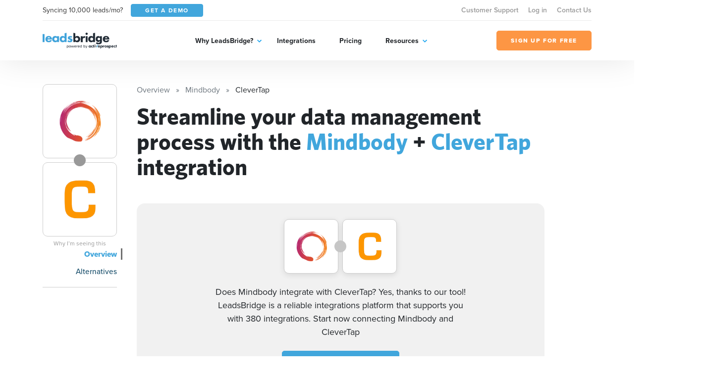

--- FILE ---
content_type: text/css
request_url: https://leadsbridge.com/website/public/beesoft/css/autolanding.css?id=434f95832bbe25e028f543348925e868
body_size: 53992
content:
@charset "UTF-8";.not-selectable {-moz-user-select: none;-webkit-user-select: none;user-select: none }.carousel {position: relative;box-sizing: border-box }.carousel *,.carousel *:before,.carousel *:after {box-sizing: inherit }.carousel.is-draggable {cursor: move;cursor: grab }.carousel.is-dragging {cursor: move;cursor: grabbing }.carousel__viewport {position: relative;overflow: hidden;max-width: 100%;max-height: 100% }.carousel__track {display: flex }.carousel__slide {flex: 0 0 auto;width: var(--carousel-slide-width,60%);max-width: 100%;padding: 1rem;position: relative;overflow-x: hidden;overflow-y: auto;overscroll-behavior: contain;-webkit-overflow-scrolling: touch;touch-action: pan-y }.has-dots {margin-bottom: calc(0.5rem + 22px) }.carousel__dots {margin: 0 auto;padding: 0;position: absolute;top: calc(100% + 0.5rem);left: 0;right: 0;display: flex;justify-content: center;list-style: none;-webkit-user-select: none;-moz-user-select: none;user-select: none }.carousel__dots .carousel__dot {margin: 0;padding: 0;display: block;position: relative;width: 22px;height: 22px;cursor: pointer }.carousel__dots .carousel__dot:after {content: "";width: 8px;height: 8px;border-radius: 50%;position: absolute;top: 50%;left: 50%;transform: translate(-50%,-50%);background-color: currentColor;opacity: .25;transition: opacity .15s ease-in-out }.carousel__dots .carousel__dot.is-selected:after {opacity: 1 }.carousel__button {width: var(--carousel-button-width,48px);height: var(--carousel-button-height,48px);padding: 0;border: 0;display: flex;justify-content: center;align-items: center;pointer-events: all;cursor: pointer;color: var(--carousel-button-color,currentColor);background: var(--carousel-button-bg,transparent);border-radius: var(--carousel-button-border-radius,50%);box-shadow: var(--carousel-button-shadow,none);transition: opacity .15s ease }.carousel__button.is-prev,.carousel__button.is-next {position: absolute;top: 50%;transform: translateY(-50%) }.carousel__button.is-prev {left: 10px }.carousel__button.is-next {right: 10px }.carousel__button[disabled] {cursor: default;opacity: .3 }.carousel__button svg {width: var(--carousel-button-svg-width,50%);height: var(--carousel-button-svg-height,50%);fill: none;stroke: currentColor;stroke-width: var(--carousel-button-svg-stroke-width,1.5);stroke-linejoin: bevel;stroke-linecap: round;filter: var(--carousel-button-svg-filter,none);pointer-events: none }body.compensate-for-scrollbar {overflow: hidden!important;touch-action: none }.fancybox__container {position: fixed;top: 0;left: 0;bottom: 0;right: 0;direction: ltr;margin: 0;padding: env(safe-area-inset-top,0px) env(safe-area-inset-right,0px) env(safe-area-inset-bottom,0px) env(safe-area-inset-left,0px);box-sizing: border-box;display: flex;flex-direction: column;color: var(--fancybox-color,#fff);-webkit-tap-highlight-color: transparent;overflow: hidden;z-index: 1050;outline: none;transform-origin: top left;--carousel-button-width: 48px;--carousel-button-height: 48px;--carousel-button-svg-width: 24px;--carousel-button-svg-height: 24px;--carousel-button-svg-stroke-width: 2.5;--carousel-button-svg-filter: drop-shadow(1px 1px 1px rgba(0, 0, 0, 0.4)) }.fancybox__container *,.fancybox__container *::before,.fancybox__container *::after {box-sizing: inherit }.fancybox__container :focus {outline: thin dotted }body.is-using-mouse .fancybox__container :focus {outline: none }@media all and (min-width: 1024px) {.fancybox__container {--carousel-button-width: 48px;--carousel-button-height: 48px;--carousel-button-svg-width: 27px;--carousel-button-svg-height: 27px }}.fancybox__backdrop {position: absolute;top: 0;right: 0;bottom: 0;left: 0;z-index: -1;background: var(--fancybox-bg,rgba(24,24,27,0.92)) }.fancybox__carousel {position: relative;flex: 1 1 auto;min-height: 0;height: 100%;z-index: 10 }.fancybox__carousel.has-dots {margin-bottom: calc(0.5rem + 22px) }.fancybox__viewport {position: relative;width: 100%;height: 100%;overflow: visible;cursor: default }.fancybox__track {display: flex;height: 100% }.fancybox__slide {flex: 0 0 auto;width: 100%;max-width: 100%;margin: 0;padding: 48px 8px 8px;position: relative;overscroll-behavior: contain;display: flex;flex-direction: column;outline: 0;overflow: auto;-webkit-overflow-scrolling: touch;--carousel-button-width: 36px;--carousel-button-height: 36px;--carousel-button-svg-width: 22px;--carousel-button-svg-height: 22px }.fancybox__slide::before,.fancybox__slide::after {content: "";flex: 0 0 0;margin: auto }@media all and (min-width: 1024px) {.fancybox__slide {padding:64px 100px }}.fancybox__content {margin: 0 env(safe-area-inset-right,0px) 0 env(safe-area-inset-left,0px);padding: 36px;color: var(--fancybox-content-color,#374151);background: var(--fancybox-content-bg,#fff);position: relative;align-self: center;display: flex;flex-direction: column;z-index: 20 }.fancybox__caption {align-self: center;max-width: 100%;margin: 0;padding: 1rem 0 0;line-height: 1.375;color: var(--fancybox-color,currentColor);visibility: visible;cursor: auto;flex-shrink: 0;overflow-wrap: anywhere }.is-loading .fancybox__caption {visibility: hidden }.fancybox__container>.carousel__dots {top: 100%;color: var(--fancybox-color,#fff) }.fancybox__nav .carousel__button {z-index: 40 }.fancybox__nav .carousel__button.is-next {right: 8px }@media all and (min-width: 1024px) {.fancybox__nav .carousel__button.is-next {right:40px }}.fancybox__nav .carousel__button.is-prev {left: 8px }@media all and (min-width: 1024px) {.fancybox__nav .carousel__button.is-prev {left:40px }}.carousel__button.is-close {position: absolute;top: 8px;right: 8px;top: calc(env(safe-area-inset-top,0px) + 8px);right: calc(env(safe-area-inset-right,0px) + 8px);z-index: 40 }@media all and (min-width: 1024px) {.carousel__button.is-close {right:40px }}.fancybox__content>.carousel__button.is-close {position: absolute;top: -36px;right: 0;color: var(--fancybox-color,#fff) }.fancybox__no-click,.fancybox__no-click button {pointer-events: none }.fancybox__spinner {position: absolute;top: 50%;left: 50%;transform: translate(-50%,-50%);width: 50px;height: 50px;color: var(--fancybox-color,currentColor) }.fancybox__slide .fancybox__spinner {cursor: pointer;z-index: 1053 }.fancybox__spinner svg {animation: fancybox-rotate 2s linear infinite;transform-origin: center center;position: absolute;top: 0;right: 0;bottom: 0;left: 0;margin: auto;width: 100%;height: 100% }.fancybox__spinner svg circle {fill: none;stroke-width: 2.75;stroke-miterlimit: 10;stroke-dasharray: 1,200;stroke-dashoffset: 0;animation: fancybox-dash 1.5s ease-in-out infinite;stroke-linecap: round;stroke: currentColor }@keyframes fancybox-rotate {100% {transform: rotate(360deg) }}@keyframes fancybox-dash {0% {stroke-dasharray: 1,200;stroke-dashoffset: 0 }50% {stroke-dasharray: 89,200;stroke-dashoffset: -35px }100% {stroke-dasharray: 89,200;stroke-dashoffset: -124px }}.fancybox__backdrop,.fancybox__caption,.fancybox__nav,.carousel__dots,.carousel__button.is-close {opacity: var(--fancybox-opacity,1) }.fancybox__container.is-animated[aria-hidden=false] .fancybox__backdrop,.fancybox__container.is-animated[aria-hidden=false] .fancybox__caption,.fancybox__container.is-animated[aria-hidden=false] .fancybox__nav,.fancybox__container.is-animated[aria-hidden=false] .carousel__dots,.fancybox__container.is-animated[aria-hidden=false] .carousel__button.is-close {animation: .15s ease backwards fancybox-fadeIn }.fancybox__container.is-animated.is-closing .fancybox__backdrop,.fancybox__container.is-animated.is-closing .fancybox__caption,.fancybox__container.is-animated.is-closing .fancybox__nav,.fancybox__container.is-animated.is-closing .carousel__dots,.fancybox__container.is-animated.is-closing .carousel__button.is-close {animation: .15s ease both fancybox-fadeOut }.fancybox-fadeIn {animation: .15s ease both fancybox-fadeIn }.fancybox-fadeOut {animation: .1s ease both fancybox-fadeOut }.fancybox-zoomInUp {animation: .2s ease both fancybox-zoomInUp }.fancybox-zoomOutDown {animation: .15s ease both fancybox-zoomOutDown }.fancybox-throwOutUp {animation: .15s ease both fancybox-throwOutUp }.fancybox-throwOutDown {animation: .15s ease both fancybox-throwOutDown }@keyframes fancybox-fadeIn {from {opacity: 0 }to {opacity: 1 }}@keyframes fancybox-fadeOut {to {opacity: 0 }}@keyframes fancybox-zoomInUp {from {transform: scale(.97) translate3d(0,16px,0);opacity: 0 }to {transform: scale(1) translate3d(0,0,0);opacity: 1 }}@keyframes fancybox-zoomOutDown {to {transform: scale(.97) translate3d(0,16px,0);opacity: 0 }}@keyframes fancybox-throwOutUp {to {transform: translate3d(0,-30%,0);opacity: 0 }}@keyframes fancybox-throwOutDown {to {transform: translate3d(0,30%,0);opacity: 0 }}.fancybox__carousel .carousel__slide {scrollbar-width: thin;scrollbar-color: #ccc rgba(255,255,255,.1) }.fancybox__carousel .carousel__slide::-webkit-scrollbar {width: 8px;height: 8px }.fancybox__carousel .carousel__slide::-webkit-scrollbar-track {background-color: rgba(255,255,255,.1) }.fancybox__carousel .carousel__slide::-webkit-scrollbar-thumb {background-color: #ccc;border-radius: 2px;box-shadow: inset 0 0 4px rgba(0,0,0,.2) }.fancybox__carousel.is-draggable .fancybox__slide,.fancybox__carousel.is-draggable .fancybox__slide .fancybox__content {cursor: move;cursor: grab }.fancybox__carousel.is-dragging .fancybox__slide,.fancybox__carousel.is-dragging .fancybox__slide .fancybox__content {cursor: move;cursor: grabbing }.fancybox__carousel .fancybox__slide .fancybox__content {cursor: auto }.fancybox__carousel .fancybox__slide.can-zoom_in .fancybox__content {cursor: zoom-in }.fancybox__carousel .fancybox__slide.can-zoom_out .fancybox__content {cursor: zoom-out }.fancybox__carousel .fancybox__slide.is-draggable .fancybox__content {cursor: move;cursor: grab }.fancybox__carousel .fancybox__slide.is-dragging .fancybox__content {cursor: move;cursor: grabbing }.fancybox__image {transform-origin: 0 0;touch-action: none;-webkit-user-select: none;-moz-user-select: none;user-select: none;transition: none }.has-image .fancybox__content {padding: 0;background: 0 0;min-height: 1px }.is-closing .has-image .fancybox__content {overflow: visible }.has-image[data-image-fit=contain] {overflow: visible;touch-action: none }.has-image[data-image-fit=contain] .fancybox__image {max-width: 100%;max-height: 100%;-o-object-fit: contain;object-fit: contain }.has-image[data-image-fit=contain-w] {overflow-x: hidden;overflow-y: auto }.has-image[data-image-fit=contain-w] .fancybox__content {min-height: auto }.has-image[data-image-fit=contain-w] .fancybox__image {max-width: 100%;height: auto }.has-image[data-image-fit=cover] {overflow: visible;touch-action: none }.has-image[data-image-fit=cover] .fancybox__content {width: 100%;height: 100% }.has-image[data-image-fit=cover] .fancybox__image {width: 100%;height: 100%;-o-object-fit: cover;object-fit: cover }.fancybox__carousel .fancybox__slide.has-iframe .fancybox__content,.fancybox__carousel .fancybox__slide.has-map .fancybox__content,.fancybox__carousel .fancybox__slide.has-pdf .fancybox__content,.fancybox__carousel .fancybox__slide.has-video .fancybox__content,.fancybox__carousel .fancybox__slide.has-html5video .fancybox__content {flex-shrink: 1;min-height: 1px;overflow: visible }.fancybox__carousel .fancybox__slide.has-iframe .fancybox__content,.fancybox__carousel .fancybox__slide.has-map .fancybox__content,.fancybox__carousel .fancybox__slide.has-pdf .fancybox__content {width: 100%;height: 80% }.fancybox__carousel .fancybox__slide.has-video .fancybox__content,.fancybox__carousel .fancybox__slide.has-html5video .fancybox__content {width: 960px;height: 540px;max-width: 100%;max-height: 100% }.fancybox__carousel .fancybox__slide.has-map .fancybox__content,.fancybox__carousel .fancybox__slide.has-pdf .fancybox__content,.fancybox__carousel .fancybox__slide.has-video .fancybox__content,.fancybox__carousel .fancybox__slide.has-html5video .fancybox__content {padding: 0;background: rgba(24,24,27,.9);color: #fff }.fancybox__carousel .fancybox__slide.has-map .fancybox__content {background: #e5e3df }.fancybox__html5video,.fancybox__iframe {border: 0;display: block;height: 100%;width: 100%;background: 0 0 }.fancybox-placeholder {position: absolute;width: 1px;height: 1px;padding: 0;margin: -1px;overflow: hidden;clip: rect(0,0,0,0);white-space: nowrap;border-width: 0 }.fancybox__thumbs {flex: 0 0 auto;position: relative;padding: 0 3px;opacity: var(--fancybox-opacity,1) }.fancybox__container.is-animated[aria-hidden=false] .fancybox__thumbs {animation: .15s ease-in backwards fancybox-fadeIn }.fancybox__container.is-animated.is-closing .fancybox__thumbs {opacity: 0 }.fancybox__thumbs .carousel__slide {flex: 0 0 auto;width: var(--fancybox-thumbs-width,96px);margin: 0;padding: 8px 3px;box-sizing: content-box;display: flex;align-items: center;justify-content: center;overflow: visible;cursor: pointer }.fancybox__thumbs .carousel__slide .fancybox__thumb::after {content: "";position: absolute;top: 0;left: 0;right: 0;bottom: 0;border: 5px solid var(--fancybox-accent-color,rgba(1,210,232,0.94));opacity: 0;transition: opacity .15s ease;border-radius: var(--fancybox-thumbs-border-radius,4px) }.fancybox__thumbs .carousel__slide.is-nav-selected .fancybox__thumb::after {opacity: .92 }.fancybox__thumbs .carousel__slide>* {pointer-events: none;-webkit-user-select: none;-moz-user-select: none;user-select: none }.fancybox__thumb {position: relative;width: 100%;padding-top: calc(100%/(var(--fancybox-thumbs-ratio,1.5)));background-size: cover;background-position: center center;background-color: rgba(255,255,255,.1);background-repeat: no-repeat;border-radius: var(--fancybox-thumbs-border-radius,4px) }.fancybox__toolbar {position: absolute;top: 0;right: 0;left: 0;z-index: 20;background: linear-gradient(to top,hsla(0deg,0%,0%,0) 0%,hsla(0deg,0%,0%,0.006) 8.1%,hsla(0deg,0%,0%,0.021) 15.5%,hsla(0deg,0%,0%,0.046) 22.5%,hsla(0deg,0%,0%,0.077) 29%,hsla(0deg,0%,0%,0.114) 35.3%,hsla(0deg,0%,0%,0.155) 41.2%,hsla(0deg,0%,0%,0.198) 47.1%,hsla(0deg,0%,0%,0.242) 52.9%,hsla(0deg,0%,0%,0.285) 58.8%,hsla(0deg,0%,0%,0.326) 64.7%,hsla(0deg,0%,0%,0.363) 71%,hsla(0deg,0%,0%,0.394) 77.5%,hsla(0deg,0%,0%,0.419) 84.5%,hsla(0deg,0%,0%,0.434) 91.9%,hsla(0deg,0%,0%,0.44) 100%);padding: 0;touch-action: none;display: flex;justify-content: space-between;--carousel-button-svg-width: 20px;--carousel-button-svg-height: 20px;opacity: var(--fancybox-opacity,1);text-shadow: var(--fancybox-toolbar-text-shadow,1px 1px 1px rgba(0,0,0,0.4)) }@media all and (min-width: 1024px) {.fancybox__toolbar {padding:8px }}.fancybox__container.is-animated[aria-hidden=false] .fancybox__toolbar {animation: .15s ease-in backwards fancybox-fadeIn }.fancybox__container.is-animated.is-closing .fancybox__toolbar {opacity: 0 }.fancybox__toolbar__items {display: flex }.fancybox__toolbar__items--left {margin-right: auto }.fancybox__toolbar__items--center {position: absolute;left: 50%;transform: translateX(-50%) }.fancybox__toolbar__items--right {margin-left: auto }@media(max-width: 640px) {.fancybox__toolbar__items--center:not(:last-child) {display:none }}.fancybox__counter {min-width: 72px;padding: 0 10px;line-height: var(--carousel-button-height,48px);text-align: center;font-size: 17px;font-variant-numeric: tabular-nums;-webkit-font-smoothing: subpixel-antialiased }.fancybox__progress {background: var(--fancybox-accent-color,rgba(1,210,232,0.94));height: 3px;left: 0;position: absolute;right: 0;top: 0;transform: scaleX(0);transform-origin: 0;transition-property: transform;transition-timing-function: linear;z-index: 30;-webkit-user-select: none;-moz-user-select: none;user-select: none }.fancybox__container:-webkit-full-screen::backdrop {opacity: 0 }.fancybox__container:fullscreen::backdrop {opacity: 0 }.fancybox__button--fullscreen g:nth-child(2) {display: none }.fancybox__container:-webkit-full-screen .fancybox__button--fullscreen g:nth-child(1) {display: none }.fancybox__container:fullscreen .fancybox__button--fullscreen g:nth-child(1) {display: none }.fancybox__container:-webkit-full-screen .fancybox__button--fullscreen g:nth-child(2) {display: block }.fancybox__container:fullscreen .fancybox__button--fullscreen g:nth-child(2) {display: block }.fancybox__button--slideshow g:nth-child(2) {display: none }.fancybox__container.has-slideshow .fancybox__button--slideshow g:nth-child(1) {display: none }.fancybox__container.has-slideshow .fancybox__button--slideshow g:nth-child(2) {display: block }:root {--bs-blue: #0d6efd;--bs-indigo: #6610f2;--bs-purple: #6f42c1;--bs-pink: #d63384;--bs-red: #dc3545;--bs-orange: #fd7e14;--bs-yellow: #ffc107;--bs-green: #198754;--bs-teal: #20c997;--bs-cyan: #0dcaf0;--bs-white: #fff;--bs-gray: #6c757d;--bs-gray-dark: #343a40;--bs-gray-100: #f8f9fa;--bs-gray-200: #e9ecef;--bs-gray-300: #dee2e6;--bs-gray-400: #ced4da;--bs-gray-500: #adb5bd;--bs-gray-600: #6c757d;--bs-gray-700: #495057;--bs-gray-800: #343a40;--bs-gray-900: #212529;--bs-primary: #41a6dc;--bs-secondary: #242c34;--bs-tertiary: #1D526E;--bs-quaternary: #FD9644;--bs-lightest_grey: #f1f1f1;--bs-light_grey: #cccccc;--bs-mid_grey: #999999;--bs-dark_grey: #666666;--bs-dark: #333333;--bs-white: #ffffff;--bs-primary-rgb: 65, 166, 220;--bs-secondary-rgb: 36, 44, 52;--bs-tertiary-rgb: 29, 82, 110;--bs-quaternary-rgb: 253, 150, 68;--bs-lightest_grey-rgb: 241, 241, 241;--bs-light_grey-rgb: 204, 204, 204;--bs-mid_grey-rgb: 153, 153, 153;--bs-dark_grey-rgb: 102, 102, 102;--bs-dark-rgb: 51, 51, 51;--bs-white-rgb: 255, 255, 255;--bs-white-rgb: 255, 255, 255;--bs-black-rgb: 0, 0, 0;--bs-body-color-rgb: 33, 37, 41;--bs-body-bg-rgb: 255, 255, 255;--bs-font-sans-serif: system-ui, -apple-system, "Segoe UI", Roboto, "Helvetica Neue", Arial, "Noto Sans", "Liberation Sans", sans-serif, "Apple Color Emoji", "Segoe UI Emoji", "Segoe UI Symbol", "Noto Color Emoji";--bs-font-monospace: SFMono-Regular, Menlo, Monaco, Consolas, "Liberation Mono", "Courier New", monospace;--bs-gradient: linear-gradient(180deg, rgba(255, 255, 255, 0.15), rgba(255, 255, 255, 0));--bs-body-font-family: proxima-nova, sans-serif;--bs-body-font-size: 1rem;--bs-body-font-weight: 400;--bs-body-line-height: 1.5;--bs-body-color: #212529;--bs-body-bg: #fff }*,*::before,*::after {box-sizing: border-box }@media(prefers-reduced-motion:no-preference) {:root {scroll-behavior: smooth }}body {margin: 0;font-family: var(--bs-body-font-family);font-size: var(--bs-body-font-size);font-weight: var(--bs-body-font-weight);line-height: var(--bs-body-line-height);color: var(--bs-body-color);text-align: var(--bs-body-text-align);background-color: var(--bs-body-bg);-webkit-text-size-adjust: 100%;-webkit-tap-highlight-color: transparent }hr {margin: 1rem 0;color: inherit;background-color: currentColor;border: 0;opacity: .25 }hr:not([size]) {height: 1px }h6,h5,h4,h3,h2,h1 {margin-top: 0;margin-bottom: .5rem;font-weight: 500;line-height: 1.2 }h1 {font-size: calc(1.4375rem + 2.25vw) }@media(min-width: 1200px) {h1 {font-size:3.125rem }}h2 {font-size: calc(1.40625rem + 1.875vw) }@media(min-width: 1200px) {h2 {font-size:2.8125rem }}h3 {font-size: calc(1.325rem + 0.9vw) }@media(min-width: 1200px) {h3 {font-size:2rem }}h4 {font-size: calc(1.2875rem + 0.45vw) }@media(min-width: 1200px) {h4 {font-size:1.625rem }}h5 {font-size: 1.25rem }h6 {font-size: 1rem }p {margin-top: 0;margin-bottom: 1rem }abbr[title],abbr[data-bs-original-title] {-webkit-text-decoration: underline dotted;text-decoration: underline dotted;cursor: help;-webkit-text-decoration-skip-ink: none;text-decoration-skip-ink: none }address {margin-bottom: 1rem;font-style: normal;line-height: inherit }ol,ul {padding-left: 2rem }ol,ul,dl {margin-top: 0;margin-bottom: 1rem }ol ol,ul ul,ol ul,ul ol {margin-bottom: 0 }dt {font-weight: 700 }dd {margin-bottom: .5rem;margin-left: 0 }blockquote {margin: 0 0 1rem }b,strong {font-weight: bolder }small {font-size: .875em }mark {padding: .2em;background-color: #fcf8e3 }sub,sup {position: relative;font-size: .75em;line-height: 0;vertical-align: baseline }sub {bottom: -.25em }sup {top: -.5em }a {color: #0d6efd;text-decoration: underline }a:hover {color: #0a58ca }a:not([href]):not([class]),a:not([href]):not([class]):hover {color: inherit;text-decoration: none }pre,code,kbd,samp {font-family: var(--bs-font-monospace);font-size: 1em;direction: ltr;unicode-bidi: bidi-override }pre {display: block;margin-top: 0;margin-bottom: 1rem;overflow: auto;font-size: .875em }pre code {font-size: inherit;color: inherit;word-break: normal }code {font-size: .875em;color: #d63384;word-wrap: break-word }a>code {color: inherit }kbd {padding: .2rem .4rem;font-size: .875em;color: #fff;background-color: #212529;border-radius: .2rem }kbd kbd {padding: 0;font-size: 1em;font-weight: 700 }figure {margin: 0 0 1rem }img,svg {vertical-align: middle }table {caption-side: bottom;border-collapse: collapse }caption {padding-top: .5rem;padding-bottom: .5rem;color: #6c757d;text-align: left }th {text-align: inherit;text-align: -webkit-match-parent }thead,tbody,tfoot,tr,td,th {border-color: inherit;border-style: solid;border-width: 0 }label {display: inline-block }button {border-radius: 0 }button:focus:not(:focus-visible) {outline: 0 }input,button,select,optgroup,textarea {margin: 0;font-family: inherit;font-size: inherit;line-height: inherit }button,select {text-transform: none }[role=button] {cursor: pointer }select {word-wrap: normal }select:disabled {opacity: 1 }[list]::-webkit-calendar-picker-indicator {display: none }button,[type=button],[type=reset],[type=submit] {-webkit-appearance: button }button:not(:disabled),[type=button]:not(:disabled),[type=reset]:not(:disabled),[type=submit]:not(:disabled) {cursor: pointer }::-moz-focus-inner {padding: 0;border-style: none }textarea {resize: vertical }fieldset {min-width: 0;padding: 0;margin: 0;border: 0 }legend {float: left;width: 100%;padding: 0;margin-bottom: .5rem;font-size: calc(1.275rem + 0.3vw);line-height: inherit }@media(min-width: 1200px) {legend {font-size:1.5rem }}legend+* {clear: left }::-webkit-datetime-edit-fields-wrapper,::-webkit-datetime-edit-text,::-webkit-datetime-edit-minute,::-webkit-datetime-edit-hour-field,::-webkit-datetime-edit-day-field,::-webkit-datetime-edit-month-field,::-webkit-datetime-edit-year-field {padding: 0 }::-webkit-inner-spin-button {height: auto }[type=search] {outline-offset: -2px;-webkit-appearance: textfield }::-webkit-search-decoration {-webkit-appearance: none }::-webkit-color-swatch-wrapper {padding: 0 }::file-selector-button {font: inherit }::-webkit-file-upload-button {font: inherit;-webkit-appearance: button }output {display: inline-block }iframe {border: 0 }summary {display: list-item;cursor: pointer }progress {vertical-align: baseline }[hidden] {display: none!important }.fade {transition: opacity .15s linear }@media(prefers-reduced-motion:reduce) {.fade {transition: none }}.fade:not(.show) {opacity: 0 }.collapse:not(.show) {display: none }.collapsing {height: 0;overflow: hidden;transition: height .35s ease }@media(prefers-reduced-motion:reduce) {.collapsing {transition: none }}.collapsing.collapse-horizontal {width: 0;height: auto;transition: width .35s ease }@media(prefers-reduced-motion:reduce) {.collapsing.collapse-horizontal {transition: none }}.form-label {margin-bottom: .5rem }.col-form-label {padding-top: calc(0.375rem + 1px);padding-bottom: calc(0.375rem + 1px);margin-bottom: 0;font-size: inherit;line-height: 1.5 }.col-form-label-lg {padding-top: calc(0.5rem + 1px);padding-bottom: calc(0.5rem + 1px);font-size: 1.125rem }.col-form-label-sm {padding-top: calc(0.25rem + 1px);padding-bottom: calc(0.25rem + 1px);font-size: .875rem }.form-text {margin-top: .25rem;font-size: .875em;color: #6c757d }.form-control {display: block;width: 100%;padding: .375rem .75rem;font-size: 1rem;font-weight: 400;line-height: 1.5;color: #212529;background-color: #fff;background-clip: padding-box;border: 1px solid #ced4da;-webkit-appearance: none;-moz-appearance: none;appearance: none;border-radius: 0;transition: border-color .15s ease-in-out,box-shadow .15s ease-in-out }@media(prefers-reduced-motion:reduce) {.form-control {transition: none }}.form-control[type=file] {overflow: hidden }.form-control[type=file]:not(:disabled):not([readonly]) {cursor: pointer }.form-control:focus {color: #212529;background-color: #fff;border-color: #86b7fe;outline: 0;box-shadow: 0 0 0 .25rem rgba(13,110,253,.25) }.form-control::-webkit-date-and-time-value {height: 1.5em }.form-control::-moz-placeholder {color: #6c757d;opacity: 1 }.form-control::placeholder {color: #6c757d;opacity: 1 }.form-control:disabled,.form-control[readonly] {background-color: #e9ecef;opacity: 1 }.form-control::file-selector-button {padding: .375rem .75rem;margin: -.375rem -.75rem;-webkit-margin-end: .75rem;margin-inline-end:.75rem;color: #212529;background-color: #e9ecef;pointer-events: none;border-color: inherit;border-style: solid;border-width: 0;border-inline-end-width:1px;border-radius: 0;transition: color .15s ease-in-out,background-color .15s ease-in-out,border-color .15s ease-in-out,box-shadow .15s ease-in-out }@media(prefers-reduced-motion:reduce) {.form-control::file-selector-button {transition: none }}.form-control:hover:not(:disabled):not([readonly])::file-selector-button {background-color: #dde0e3 }.form-control::-webkit-file-upload-button {padding: .375rem .75rem;margin: -.375rem -.75rem;-webkit-margin-end: .75rem;margin-inline-end:.75rem;color: #212529;background-color: #e9ecef;pointer-events: none;border-color: inherit;border-style: solid;border-width: 0;border-inline-end-width:1px;border-radius: 0;-webkit-transition: color .15s ease-in-out,background-color .15s ease-in-out,border-color .15s ease-in-out,box-shadow .15s ease-in-out;transition: color .15s ease-in-out,background-color .15s ease-in-out,border-color .15s ease-in-out,box-shadow .15s ease-in-out }@media(prefers-reduced-motion:reduce) {.form-control::-webkit-file-upload-button {-webkit-transition: none;transition: none }}.form-control:hover:not(:disabled):not([readonly])::-webkit-file-upload-button {background-color: #dde0e3 }.form-control-plaintext {display: block;width: 100%;padding: .375rem 0;margin-bottom: 0;line-height: 1.5;color: #212529;background-color: transparent;border: solid transparent;border-width: 1px 0 }.form-control-plaintext.form-control-sm,.form-control-plaintext.form-control-lg {padding-right: 0;padding-left: 0 }.form-control-sm {min-height: calc(1.5em + 0.5rem + 2px);padding: .25rem .5rem;font-size: .875rem;border-radius: 0 }.form-control-sm::file-selector-button {padding: .25rem .5rem;margin: -.25rem -.5rem;-webkit-margin-end: .5rem;margin-inline-end:.5rem}.form-control-sm::-webkit-file-upload-button {padding: .25rem .5rem;margin: -.25rem -.5rem;-webkit-margin-end: .5rem;margin-inline-end:.5rem}.form-control-lg {min-height: calc(1.5em + 1rem + 2px);padding: .5rem 1rem;font-size: 1.125rem;border-radius: 0 }.form-control-lg::file-selector-button {padding: .5rem 1rem;margin: -.5rem -1rem;-webkit-margin-end: 1rem;margin-inline-end:1rem}.form-control-lg::-webkit-file-upload-button {padding: .5rem 1rem;margin: -.5rem -1rem;-webkit-margin-end: 1rem;margin-inline-end:1rem}textarea.form-control {min-height: calc(1.5em + 0.75rem + 2px) }textarea.form-control-sm {min-height: calc(1.5em + 0.5rem + 2px) }textarea.form-control-lg {min-height: calc(1.5em + 1rem + 2px) }.form-control-color {width: 3rem;height: auto;padding: .375rem }.form-control-color:not(:disabled):not([readonly]) {cursor: pointer }.form-control-color::-moz-color-swatch {height: 1.5em;border-radius: 0 }.form-control-color::-webkit-color-swatch {height: 1.5em;border-radius: 0 }.form-select {display: block;width: 100%;padding: .375rem 2.25rem .375rem .75rem;-moz-padding-start: calc(0.75rem - 3px);font-size: 1rem;font-weight: 400;line-height: 1.5;color: #212529;background-color: #fff;background-image: url([data-uri]);background-repeat: no-repeat;background-position: right .75rem center;background-size: 16px 12px;border: 1px solid #ced4da;border-radius: 0;transition: border-color .15s ease-in-out,box-shadow .15s ease-in-out;-webkit-appearance: none;-moz-appearance: none;appearance: none }@media(prefers-reduced-motion:reduce) {.form-select {transition: none }}.form-select:focus {border-color: #86b7fe;outline: 0;box-shadow: 0 0 0 .25rem rgba(13,110,253,.25) }.form-select[multiple],.form-select[size]:not([size="1"]) {padding-right: .75rem;background-image: none }.form-select:disabled {background-color: #e9ecef }.form-select:-moz-focusring {color: transparent;text-shadow: 0 0 0 #212529 }.form-select-sm {padding-top: .25rem;padding-bottom: .25rem;padding-left: .5rem;font-size: .875rem }.form-select-lg {padding-top: .5rem;padding-bottom: .5rem;padding-left: 1rem;font-size: 1.125rem }.form-check {display: block;min-height: 1.5rem;padding-left: 1.5em;margin-bottom: .125rem }.form-check .form-check-input {float: left;margin-left: -1.5em }.form-check-input {width: 1em;height: 1em;margin-top: .25em;vertical-align: top;background-color: #fff;background-repeat: no-repeat;background-position: center;background-size: contain;border: 1px solid rgba(0,0,0,.25);-webkit-appearance: none;-moz-appearance: none;appearance: none;-webkit-print-color-adjust: exact;color-adjust: exact }.form-check-input[type=checkbox] {border-radius: .25em }.form-check-input[type=radio] {border-radius: 50% }.form-check-input:active {filter: brightness(90%) }.form-check-input:focus {border-color: #86b7fe;outline: 0;box-shadow: 0 0 0 .25rem rgba(13,110,253,.25) }.form-check-input:checked {background-color: #0d6efd;border-color: #0d6efd }.form-check-input:checked[type=checkbox] {background-image: url([data-uri]) }.form-check-input:checked[type=radio] {background-image: url([data-uri]) }.form-check-input[type=checkbox]:indeterminate {background-color: #0d6efd;border-color: #0d6efd;background-image: url([data-uri]) }.form-check-input:disabled {pointer-events: none;filter: none;opacity: .5 }.form-check-input[disabled]~.form-check-label,.form-check-input:disabled~.form-check-label {opacity: .5 }.form-switch {padding-left: 2.5em }.form-switch .form-check-input {width: 2em;margin-left: -2.5em;background-image: url([data-uri]);background-position: left center;border-radius: 2em;transition: background-position .15s ease-in-out }@media(prefers-reduced-motion:reduce) {.form-switch .form-check-input {transition: none }}.form-switch .form-check-input:focus {background-image: url([data-uri]) }.form-switch .form-check-input:checked {background-position: right center;background-image: url([data-uri]) }.form-check-inline {display: inline-block;margin-right: 1rem }.btn-check {position: absolute;clip: rect(0,0,0,0);pointer-events: none }.btn-check[disabled]+.btn,.btn-check:disabled+.btn {pointer-events: none;filter: none;opacity: .65 }.form-range {width: 100%;height: 1.5rem;padding: 0;background-color: transparent;-webkit-appearance: none;-moz-appearance: none;appearance: none }.form-range:focus {outline: 0 }.form-range:focus::-webkit-slider-thumb {box-shadow: 0 0 0 1px #fff,0 0 0 .25rem rgba(13,110,253,.25) }.form-range:focus::-moz-range-thumb {box-shadow: 0 0 0 1px #fff,0 0 0 .25rem rgba(13,110,253,.25) }.form-range::-moz-focus-outer {border: 0 }.form-range::-webkit-slider-thumb {width: 1rem;height: 1rem;margin-top: -.25rem;background-color: #0d6efd;border: 0;border-radius: 1rem;-webkit-transition: background-color .15s ease-in-out,border-color .15s ease-in-out,box-shadow .15s ease-in-out;transition: background-color .15s ease-in-out,border-color .15s ease-in-out,box-shadow .15s ease-in-out;-webkit-appearance: none;appearance: none }@media(prefers-reduced-motion:reduce) {.form-range::-webkit-slider-thumb {-webkit-transition: none;transition: none }}.form-range::-webkit-slider-thumb:active {background-color: #b6d4fe }.form-range::-webkit-slider-runnable-track {width: 100%;height: .5rem;color: transparent;cursor: pointer;background-color: #dee2e6;border-color: transparent;border-radius: 1rem }.form-range::-moz-range-thumb {width: 1rem;height: 1rem;background-color: #0d6efd;border: 0;border-radius: 1rem;-moz-transition: background-color .15s ease-in-out,border-color .15s ease-in-out,box-shadow .15s ease-in-out;transition: background-color .15s ease-in-out,border-color .15s ease-in-out,box-shadow .15s ease-in-out;-moz-appearance: none;appearance: none }@media(prefers-reduced-motion:reduce) {.form-range::-moz-range-thumb {-moz-transition: none;transition: none }}.form-range::-moz-range-thumb:active {background-color: #b6d4fe }.form-range::-moz-range-track {width: 100%;height: .5rem;color: transparent;cursor: pointer;background-color: #dee2e6;border-color: transparent;border-radius: 1rem }.form-range:disabled {pointer-events: none }.form-range:disabled::-webkit-slider-thumb {background-color: #adb5bd }.form-range:disabled::-moz-range-thumb {background-color: #adb5bd }.form-floating {position: relative }.form-floating>.form-control,.form-floating>.form-select {height: calc(3.5rem + 2px);line-height: 1.25 }.form-floating>label {position: absolute;top: 0;left: 0;height: 100%;padding: 1rem .75rem;pointer-events: none;border: 1px solid transparent;transform-origin: 0 0;transition: opacity .1s ease-in-out,transform .1s ease-in-out }@media(prefers-reduced-motion:reduce) {.form-floating>label {transition: none }}.form-floating>.form-control {padding: 1rem .75rem }.form-floating>.form-control::-moz-placeholder {color: transparent }.form-floating>.form-control::placeholder {color: transparent }.form-floating>.form-control:not(:-moz-placeholder-shown) {padding-top: 1.625rem;padding-bottom: .625rem }.form-floating>.form-control:focus,.form-floating>.form-control:not(:placeholder-shown) {padding-top: 1.625rem;padding-bottom: .625rem }.form-floating>.form-control:-webkit-autofill {padding-top: 1.625rem;padding-bottom: .625rem }.form-floating>.form-select {padding-top: 1.625rem;padding-bottom: .625rem }.form-floating>.form-control:not(:-moz-placeholder-shown)~label {opacity: .65;transform: scale(.85) translateY(-0.5rem) translateX(0.15rem) }.form-floating>.form-control:focus~label,.form-floating>.form-control:not(:placeholder-shown)~label,.form-floating>.form-select~label {opacity: .65;transform: scale(.85) translateY(-0.5rem) translateX(0.15rem) }.form-floating>.form-control:-webkit-autofill~label {opacity: .65;transform: scale(.85) translateY(-0.5rem) translateX(0.15rem) }.input-group {position: relative;display: flex;flex-wrap: wrap;align-items: stretch;width: 100% }.input-group>.form-control,.input-group>.form-select {position: relative;flex: 1 1 auto;width: 1%;min-width: 0 }.input-group>.form-control:focus,.input-group>.form-select:focus {z-index: 3 }.input-group .btn {position: relative;z-index: 2 }.input-group .btn:focus {z-index: 3 }.input-group-text {display: flex;align-items: center;padding: .375rem .75rem;font-size: 1rem;font-weight: 400;line-height: 1.5;color: #212529;text-align: center;white-space: nowrap;background-color: #e9ecef;border: 1px solid #ced4da;border-radius: 0 }.input-group-lg>.form-control,.input-group-lg>.form-select,.input-group-lg>.input-group-text,.input-group-lg>.btn {padding: .5rem 1rem;font-size: 1.125rem;border-radius: 0 }.input-group-sm>.form-control,.input-group-sm>.form-select,.input-group-sm>.input-group-text,.input-group-sm>.btn {padding: .25rem .5rem;font-size: .875rem;border-radius: 0 }.input-group-lg>.form-select,.input-group-sm>.form-select {padding-right: 3rem }.input-group:not(.has-validation)>:not(:last-child):not(.dropdown-toggle):not(.dropdown-menu),.input-group:not(.has-validation)>.dropdown-toggle:nth-last-child(n+3) {border-top-right-radius: 0;border-bottom-right-radius: 0 }.input-group.has-validation>:nth-last-child(n+3):not(.dropdown-toggle):not(.dropdown-menu),.input-group.has-validation>.dropdown-toggle:nth-last-child(n+4) {border-top-right-radius: 0;border-bottom-right-radius: 0 }.input-group>:not(:first-child):not(.dropdown-menu):not(.valid-tooltip):not(.valid-feedback):not(.invalid-tooltip):not(.invalid-feedback) {margin-left: -1px;border-top-left-radius: 0;border-bottom-left-radius: 0 }.valid-feedback {display: none;width: 100%;margin-top: .25rem;font-size: .875em;color: #198754 }.valid-tooltip {position: absolute;top: 100%;z-index: 5;display: none;max-width: 100%;padding: .25rem .5rem;margin-top: .1rem;font-size: .875rem;color: #fff;background-color: rgba(25,135,84,.9);border-radius: 0 }.was-validated :valid~.valid-feedback,.was-validated :valid~.valid-tooltip,.is-valid~.valid-feedback,.is-valid~.valid-tooltip {display: block }.was-validated .form-control:valid,.form-control.is-valid {border-color: #198754;padding-right: calc(1.5em + 0.75rem);background-image: url([data-uri]);background-repeat: no-repeat;background-position: right calc(0.375em + 0.1875rem) center;background-size: calc(0.75em + 0.375rem) calc(0.75em + 0.375rem) }.was-validated .form-control:valid:focus,.form-control.is-valid:focus {border-color: #198754;box-shadow: 0 0 0 .25rem rgba(25,135,84,.25) }.was-validated textarea.form-control:valid,textarea.form-control.is-valid {padding-right: calc(1.5em + 0.75rem);background-position: top calc(0.375em + 0.1875rem) right calc(0.375em + 0.1875rem) }.was-validated .form-select:valid,.form-select.is-valid {border-color: #198754 }.was-validated .form-select:valid:not([multiple]):not([size]),.was-validated .form-select:valid:not([multiple])[size="1"],.form-select.is-valid:not([multiple]):not([size]),.form-select.is-valid:not([multiple])[size="1"] {padding-right: 4.125rem;background-image: url([data-uri]),url([data-uri]);background-position: right .75rem center,center right 2.25rem;background-size: 16px 12px,calc(0.75em + 0.375rem) calc(0.75em + 0.375rem) }.was-validated .form-select:valid:focus,.form-select.is-valid:focus {border-color: #198754;box-shadow: 0 0 0 .25rem rgba(25,135,84,.25) }.was-validated .form-check-input:valid,.form-check-input.is-valid {border-color: #198754 }.was-validated .form-check-input:valid:checked,.form-check-input.is-valid:checked {background-color: #198754 }.was-validated .form-check-input:valid:focus,.form-check-input.is-valid:focus {box-shadow: 0 0 0 .25rem rgba(25,135,84,.25) }.was-validated .form-check-input:valid~.form-check-label,.form-check-input.is-valid~.form-check-label {color: #198754 }.form-check-inline .form-check-input~.valid-feedback {margin-left: .5em }.was-validated .input-group .form-control:valid,.input-group .form-control.is-valid,.was-validated .input-group .form-select:valid,.input-group .form-select.is-valid {z-index: 1 }.was-validated .input-group .form-control:valid:focus,.input-group .form-control.is-valid:focus,.was-validated .input-group .form-select:valid:focus,.input-group .form-select.is-valid:focus {z-index: 3 }.invalid-feedback {display: none;width: 100%;margin-top: .25rem;font-size: .875em;color: #dc3545 }.invalid-tooltip {position: absolute;top: 100%;z-index: 5;display: none;max-width: 100%;padding: .25rem .5rem;margin-top: .1rem;font-size: .875rem;color: #fff;background-color: rgba(220,53,69,.9);border-radius: 0 }.was-validated :invalid~.invalid-feedback,.was-validated :invalid~.invalid-tooltip,.is-invalid~.invalid-feedback,.is-invalid~.invalid-tooltip {display: block }.was-validated .form-control:invalid,.form-control.is-invalid {border-color: #dc3545;padding-right: calc(1.5em + 0.75rem);background-image: url([data-uri]);background-repeat: no-repeat;background-position: right calc(0.375em + 0.1875rem) center;background-size: calc(0.75em + 0.375rem) calc(0.75em + 0.375rem) }.was-validated .form-control:invalid:focus,.form-control.is-invalid:focus {border-color: #dc3545;box-shadow: 0 0 0 .25rem rgba(220,53,69,.25) }.was-validated textarea.form-control:invalid,textarea.form-control.is-invalid {padding-right: calc(1.5em + 0.75rem);background-position: top calc(0.375em + 0.1875rem) right calc(0.375em + 0.1875rem) }.was-validated .form-select:invalid,.form-select.is-invalid {border-color: #dc3545 }.was-validated .form-select:invalid:not([multiple]):not([size]),.was-validated .form-select:invalid:not([multiple])[size="1"],.form-select.is-invalid:not([multiple]):not([size]),.form-select.is-invalid:not([multiple])[size="1"] {padding-right: 4.125rem;background-image: url([data-uri]),url([data-uri]);background-position: right .75rem center,center right 2.25rem;background-size: 16px 12px,calc(0.75em + 0.375rem) calc(0.75em + 0.375rem) }.was-validated .form-select:invalid:focus,.form-select.is-invalid:focus {border-color: #dc3545;box-shadow: 0 0 0 .25rem rgba(220,53,69,.25) }.was-validated .form-check-input:invalid,.form-check-input.is-invalid {border-color: #dc3545 }.was-validated .form-check-input:invalid:checked,.form-check-input.is-invalid:checked {background-color: #dc3545 }.was-validated .form-check-input:invalid:focus,.form-check-input.is-invalid:focus {box-shadow: 0 0 0 .25rem rgba(220,53,69,.25) }.was-validated .form-check-input:invalid~.form-check-label,.form-check-input.is-invalid~.form-check-label {color: #dc3545 }.form-check-inline .form-check-input~.invalid-feedback {margin-left: .5em }.was-validated .input-group .form-control:invalid,.input-group .form-control.is-invalid,.was-validated .input-group .form-select:invalid,.input-group .form-select.is-invalid {z-index: 2 }.was-validated .input-group .form-control:invalid:focus,.input-group .form-control.is-invalid:focus,.was-validated .input-group .form-select:invalid:focus,.input-group .form-select.is-invalid:focus {z-index: 3 }.dropup,.dropend,.dropdown,.dropstart {position: relative }.dropdown-toggle {white-space: nowrap }.dropdown-toggle::after {display: inline-block;margin-left: .255em;vertical-align: .255em;content: "";border-top: .3em solid;border-right: .3em solid transparent;border-bottom: 0;border-left: .3em solid transparent }.dropdown-toggle:empty::after {margin-left: 0 }.dropdown-menu {position: absolute;z-index: 1000;display: none;min-width: 10rem;padding: .5rem 0;margin: 0;font-size: 1rem;color: #212529;text-align: left;list-style: none;background-color: #fff;background-clip: padding-box;border: 1px solid rgba(0,0,0,.15);border-radius: 0 }.dropdown-menu[data-bs-popper] {top: 100%;left: 0;margin-top: .125rem }.dropdown-menu-start {--bs-position: start }.dropdown-menu-start[data-bs-popper] {right: auto;left: 0 }.dropdown-menu-end {--bs-position: end }.dropdown-menu-end[data-bs-popper] {right: 0;left: auto }@media(min-width: 576px) {.dropdown-menu-sm-start {--bs-position: start }.dropdown-menu-sm-start[data-bs-popper] {right: auto;left: 0 }.dropdown-menu-sm-end {--bs-position: end }.dropdown-menu-sm-end[data-bs-popper] {right: 0;left: auto }}@media(min-width: 768px) {.dropdown-menu-md-start {--bs-position: start }.dropdown-menu-md-start[data-bs-popper] {right: auto;left: 0 }.dropdown-menu-md-end {--bs-position: end }.dropdown-menu-md-end[data-bs-popper] {right: 0;left: auto }}@media(min-width: 992px) {.dropdown-menu-lg-start {--bs-position: start }.dropdown-menu-lg-start[data-bs-popper] {right: auto;left: 0 }.dropdown-menu-lg-end {--bs-position: end }.dropdown-menu-lg-end[data-bs-popper] {right: 0;left: auto }}@media(min-width: 1200px) {.dropdown-menu-xl-start {--bs-position: start }.dropdown-menu-xl-start[data-bs-popper] {right: auto;left: 0 }.dropdown-menu-xl-end {--bs-position: end }.dropdown-menu-xl-end[data-bs-popper] {right: 0;left: auto }}@media(min-width: 1400px) {.dropdown-menu-xxl-start {--bs-position: start }.dropdown-menu-xxl-start[data-bs-popper] {right: auto;left: 0 }.dropdown-menu-xxl-end {--bs-position: end }.dropdown-menu-xxl-end[data-bs-popper] {right: 0;left: auto }}.dropup .dropdown-menu[data-bs-popper] {top: auto;bottom: 100%;margin-top: 0;margin-bottom: .125rem }.dropup .dropdown-toggle::after {display: inline-block;margin-left: .255em;vertical-align: .255em;content: "";border-top: 0;border-right: .3em solid transparent;border-bottom: .3em solid;border-left: .3em solid transparent }.dropup .dropdown-toggle:empty::after {margin-left: 0 }.dropend .dropdown-menu[data-bs-popper] {top: 0;right: auto;left: 100%;margin-top: 0;margin-left: .125rem }.dropend .dropdown-toggle::after {display: inline-block;margin-left: .255em;vertical-align: .255em;content: "";border-top: .3em solid transparent;border-right: 0;border-bottom: .3em solid transparent;border-left: .3em solid }.dropend .dropdown-toggle:empty::after {margin-left: 0 }.dropend .dropdown-toggle::after {vertical-align: 0 }.dropstart .dropdown-menu[data-bs-popper] {top: 0;right: 100%;left: auto;margin-top: 0;margin-right: .125rem }.dropstart .dropdown-toggle::after {display: inline-block;margin-left: .255em;vertical-align: .255em;content: "" }.dropstart .dropdown-toggle::after {display: none }.dropstart .dropdown-toggle::before {display: inline-block;margin-right: .255em;vertical-align: .255em;content: "";border-top: .3em solid transparent;border-right: .3em solid;border-bottom: .3em solid transparent }.dropstart .dropdown-toggle:empty::after {margin-left: 0 }.dropstart .dropdown-toggle::before {vertical-align: 0 }.dropdown-divider {height: 0;margin: .5rem 0;overflow: hidden;border-top: 1px solid rgba(0,0,0,.15) }.dropdown-item {display: block;width: 100%;padding: .25rem 1rem;clear: both;font-weight: 400;color: #212529;text-align: inherit;text-decoration: none;white-space: nowrap;background-color: transparent;border: 0 }.dropdown-item:hover,.dropdown-item:focus {color: #1e2125;background-color: #e9ecef }.dropdown-item.active,.dropdown-item:active {color: #fff;text-decoration: none;background-color: #0d6efd }.dropdown-item.disabled,.dropdown-item:disabled {color: #adb5bd;pointer-events: none;background-color: transparent }.dropdown-menu.show {display: block }.dropdown-header {display: block;padding: .5rem 1rem;margin-bottom: 0;font-size: .875rem;color: #6c757d;white-space: nowrap }.dropdown-item-text {display: block;padding: .25rem 1rem;color: #212529 }.dropdown-menu-dark {color: #dee2e6;background-color: #343a40;border-color: rgba(0,0,0,.15) }.dropdown-menu-dark .dropdown-item {color: #dee2e6 }.dropdown-menu-dark .dropdown-item:hover,.dropdown-menu-dark .dropdown-item:focus {color: #fff;background-color: rgba(255,255,255,.15) }.dropdown-menu-dark .dropdown-item.active,.dropdown-menu-dark .dropdown-item:active {color: #fff;background-color: #0d6efd }.dropdown-menu-dark .dropdown-item.disabled,.dropdown-menu-dark .dropdown-item:disabled {color: #adb5bd }.dropdown-menu-dark .dropdown-divider {border-color: rgba(0,0,0,.15) }.dropdown-menu-dark .dropdown-item-text {color: #dee2e6 }.dropdown-menu-dark .dropdown-header {color: #adb5bd }.btn {display: inline-block;font-weight: 400;line-height: 1.5;color: #212529;text-align: center;text-decoration: none;vertical-align: middle;cursor: pointer;-webkit-user-select: none;-moz-user-select: none;user-select: none;background-color: transparent;border: 1px solid transparent;padding: .375rem .75rem;font-size: 1rem;border-radius: 0;transition: color .15s ease-in-out,background-color .15s ease-in-out,border-color .15s ease-in-out,box-shadow .15s ease-in-out }@media(prefers-reduced-motion:reduce) {.btn {transition: none }}.btn:hover {color: #212529 }.btn-check:focus+.btn,.btn:focus {outline: 0;box-shadow: 0 0 0 .25rem rgba(13,110,253,.25) }.btn:disabled,.btn.disabled,fieldset:disabled .btn {pointer-events: none;opacity: .65 }.btn-primary {color: #000;background-color: #41a6dc;border-color: #41a6dc }.btn-primary:hover {color: #000;background-color: #5eb3e1;border-color: #54afe0 }.btn-check:focus+.btn-primary,.btn-primary:focus {color: #000;background-color: #5eb3e1;border-color: #54afe0;box-shadow: 0 0 0 .25rem rgba(55,141,187,.5) }.btn-check:checked+.btn-primary,.btn-check:active+.btn-primary,.btn-primary:active,.btn-primary.active,.show>.btn-primary.dropdown-toggle {color: #000;background-color: #67b8e3;border-color: #54afe0 }.btn-check:checked+.btn-primary:focus,.btn-check:active+.btn-primary:focus,.btn-primary:active:focus,.btn-primary.active:focus,.show>.btn-primary.dropdown-toggle:focus {box-shadow: 0 0 0 .25rem rgba(55,141,187,.5) }.btn-primary:disabled,.btn-primary.disabled {color: #000;background-color: #41a6dc;border-color: #41a6dc }.btn-secondary {color: #fff;background-color: #242c34;border-color: #242c34 }.btn-secondary:hover {color: #fff;background-color: #1f252c;border-color: #1d232a }.btn-check:focus+.btn-secondary,.btn-secondary:focus {color: #fff;background-color: #1f252c;border-color: #1d232a;box-shadow: 0 0 0 .25rem rgba(69,76,82,.5) }.btn-check:checked+.btn-secondary,.btn-check:active+.btn-secondary,.btn-secondary:active,.btn-secondary.active,.show>.btn-secondary.dropdown-toggle {color: #fff;background-color: #1d232a;border-color: #1b2127 }.btn-check:checked+.btn-secondary:focus,.btn-check:active+.btn-secondary:focus,.btn-secondary:active:focus,.btn-secondary.active:focus,.show>.btn-secondary.dropdown-toggle:focus {box-shadow: 0 0 0 .25rem rgba(69,76,82,.5) }.btn-secondary:disabled,.btn-secondary.disabled {color: #fff;background-color: #242c34;border-color: #242c34 }.btn-tertiary {color: #fff;background-color: #1d526e;border-color: #1d526e }.btn-tertiary:hover {color: #fff;background-color: #19465e;border-color: #174258 }.btn-check:focus+.btn-tertiary,.btn-tertiary:focus {color: #fff;background-color: #19465e;border-color: #174258;box-shadow: 0 0 0 .25rem rgba(63,108,132,.5) }.btn-check:checked+.btn-tertiary,.btn-check:active+.btn-tertiary,.btn-tertiary:active,.btn-tertiary.active,.show>.btn-tertiary.dropdown-toggle {color: #fff;background-color: #174258;border-color: #163e53 }.btn-check:checked+.btn-tertiary:focus,.btn-check:active+.btn-tertiary:focus,.btn-tertiary:active:focus,.btn-tertiary.active:focus,.show>.btn-tertiary.dropdown-toggle:focus {box-shadow: 0 0 0 .25rem rgba(63,108,132,.5) }.btn-tertiary:disabled,.btn-tertiary.disabled {color: #fff;background-color: #1d526e;border-color: #1d526e }.btn-quaternary {color: #000;background-color: #fd9644;border-color: #fd9644 }.btn-quaternary:hover {color: #000;background-color: #fda660;border-color: #fda157 }.btn-check:focus+.btn-quaternary,.btn-quaternary:focus {color: #000;background-color: #fda660;border-color: #fda157;box-shadow: 0 0 0 .25rem rgba(215,128,58,.5) }.btn-check:checked+.btn-quaternary,.btn-check:active+.btn-quaternary,.btn-quaternary:active,.btn-quaternary.active,.show>.btn-quaternary.dropdown-toggle {color: #000;background-color: #fdab69;border-color: #fda157 }.btn-check:checked+.btn-quaternary:focus,.btn-check:active+.btn-quaternary:focus,.btn-quaternary:active:focus,.btn-quaternary.active:focus,.show>.btn-quaternary.dropdown-toggle:focus {box-shadow: 0 0 0 .25rem rgba(215,128,58,.5) }.btn-quaternary:disabled,.btn-quaternary.disabled {color: #000;background-color: #fd9644;border-color: #fd9644 }.btn-lightest_grey {color: #000;background-color: #f1f1f1;border-color: #f1f1f1 }.btn-lightest_grey:hover {color: #000;background-color: #f3f3f3;border-color: #f2f2f2 }.btn-check:focus+.btn-lightest_grey,.btn-lightest_grey:focus {color: #000;background-color: #f3f3f3;border-color: #f2f2f2;box-shadow: 0 0 0 .25rem rgba(205,205,205,.5) }.btn-check:checked+.btn-lightest_grey,.btn-check:active+.btn-lightest_grey,.btn-lightest_grey:active,.btn-lightest_grey.active,.show>.btn-lightest_grey.dropdown-toggle {color: #000;background-color: #f4f4f4;border-color: #f2f2f2 }.btn-check:checked+.btn-lightest_grey:focus,.btn-check:active+.btn-lightest_grey:focus,.btn-lightest_grey:active:focus,.btn-lightest_grey.active:focus,.show>.btn-lightest_grey.dropdown-toggle:focus {box-shadow: 0 0 0 .25rem rgba(205,205,205,.5) }.btn-lightest_grey:disabled,.btn-lightest_grey.disabled {color: #000;background-color: #f1f1f1;border-color: #f1f1f1 }.btn-light_grey {color: #000;background-color: #ccc;border-color: #ccc }.btn-light_grey:hover {color: #000;background-color: #d4d4d4;border-color: #d1d1d1 }.btn-check:focus+.btn-light_grey,.btn-light_grey:focus {color: #000;background-color: #d4d4d4;border-color: #d1d1d1;box-shadow: 0 0 0 .25rem rgba(173,173,173,.5) }.btn-check:checked+.btn-light_grey,.btn-check:active+.btn-light_grey,.btn-light_grey:active,.btn-light_grey.active,.show>.btn-light_grey.dropdown-toggle {color: #000;background-color: #d6d6d6;border-color: #d1d1d1 }.btn-check:checked+.btn-light_grey:focus,.btn-check:active+.btn-light_grey:focus,.btn-light_grey:active:focus,.btn-light_grey.active:focus,.show>.btn-light_grey.dropdown-toggle:focus {box-shadow: 0 0 0 .25rem rgba(173,173,173,.5) }.btn-light_grey:disabled,.btn-light_grey.disabled {color: #000;background-color: #ccc;border-color: #ccc }.btn-mid_grey {color: #000;background-color: #999;border-color: #999 }.btn-mid_grey:hover {color: #000;background-color: #a8a8a8;border-color: #a3a3a3 }.btn-check:focus+.btn-mid_grey,.btn-mid_grey:focus {color: #000;background-color: #a8a8a8;border-color: #a3a3a3;box-shadow: 0 0 0 .25rem rgba(130,130,130,.5) }.btn-check:checked+.btn-mid_grey,.btn-check:active+.btn-mid_grey,.btn-mid_grey:active,.btn-mid_grey.active,.show>.btn-mid_grey.dropdown-toggle {color: #000;background-color: #adadad;border-color: #a3a3a3 }.btn-check:checked+.btn-mid_grey:focus,.btn-check:active+.btn-mid_grey:focus,.btn-mid_grey:active:focus,.btn-mid_grey.active:focus,.show>.btn-mid_grey.dropdown-toggle:focus {box-shadow: 0 0 0 .25rem rgba(130,130,130,.5) }.btn-mid_grey:disabled,.btn-mid_grey.disabled {color: #000;background-color: #999;border-color: #999 }.btn-dark_grey {color: #fff;background-color: #666;border-color: #666 }.btn-dark_grey:hover {color: #fff;background-color: #575757;border-color: #525252 }.btn-check:focus+.btn-dark_grey,.btn-dark_grey:focus {color: #fff;background-color: #575757;border-color: #525252;box-shadow: 0 0 0 .25rem rgba(125,125,125,.5) }.btn-check:checked+.btn-dark_grey,.btn-check:active+.btn-dark_grey,.btn-dark_grey:active,.btn-dark_grey.active,.show>.btn-dark_grey.dropdown-toggle {color: #fff;background-color: #525252;border-color: #4d4d4d }.btn-check:checked+.btn-dark_grey:focus,.btn-check:active+.btn-dark_grey:focus,.btn-dark_grey:active:focus,.btn-dark_grey.active:focus,.show>.btn-dark_grey.dropdown-toggle:focus {box-shadow: 0 0 0 .25rem rgba(125,125,125,.5) }.btn-dark_grey:disabled,.btn-dark_grey.disabled {color: #fff;background-color: #666;border-color: #666 }.btn-dark {color: #fff;background-color: #333;border-color: #333 }.btn-dark:hover {color: #fff;background-color: #2b2b2b;border-color: #292929 }.btn-check:focus+.btn-dark,.btn-dark:focus {color: #fff;background-color: #2b2b2b;border-color: #292929;box-shadow: 0 0 0 .25rem rgba(82,82,82,.5) }.btn-check:checked+.btn-dark,.btn-check:active+.btn-dark,.btn-dark:active,.btn-dark.active,.show>.btn-dark.dropdown-toggle {color: #fff;background-color: #292929;border-color: #262626 }.btn-check:checked+.btn-dark:focus,.btn-check:active+.btn-dark:focus,.btn-dark:active:focus,.btn-dark.active:focus,.show>.btn-dark.dropdown-toggle:focus {box-shadow: 0 0 0 .25rem rgba(82,82,82,.5) }.btn-dark:disabled,.btn-dark.disabled {color: #fff;background-color: #333;border-color: #333 }.btn-white {color: #000;background-color: #fff;border-color: #fff }.btn-white:hover {color: #000;background-color: #fff;border-color: #fff }.btn-check:focus+.btn-white,.btn-white:focus {color: #000;background-color: #fff;border-color: #fff;box-shadow: 0 0 0 .25rem rgba(217,217,217,.5) }.btn-check:checked+.btn-white,.btn-check:active+.btn-white,.btn-white:active,.btn-white.active,.show>.btn-white.dropdown-toggle {color: #000;background-color: #fff;border-color: #fff }.btn-check:checked+.btn-white:focus,.btn-check:active+.btn-white:focus,.btn-white:active:focus,.btn-white.active:focus,.show>.btn-white.dropdown-toggle:focus {box-shadow: 0 0 0 .25rem rgba(217,217,217,.5) }.btn-white:disabled,.btn-white.disabled {color: #000;background-color: #fff;border-color: #fff }.btn-outline-primary {color: #41a6dc;border-color: #41a6dc }.btn-outline-primary:hover {color: #000;background-color: #41a6dc;border-color: #41a6dc }.btn-check:focus+.btn-outline-primary,.btn-outline-primary:focus {box-shadow: 0 0 0 .25rem rgba(65,166,220,.5) }.btn-check:checked+.btn-outline-primary,.btn-check:active+.btn-outline-primary,.btn-outline-primary:active,.btn-outline-primary.active,.btn-outline-primary.dropdown-toggle.show {color: #000;background-color: #41a6dc;border-color: #41a6dc }.btn-check:checked+.btn-outline-primary:focus,.btn-check:active+.btn-outline-primary:focus,.btn-outline-primary:active:focus,.btn-outline-primary.active:focus,.btn-outline-primary.dropdown-toggle.show:focus {box-shadow: 0 0 0 .25rem rgba(65,166,220,.5) }.btn-outline-primary:disabled,.btn-outline-primary.disabled {color: #41a6dc;background-color: transparent }.btn-outline-secondary {color: #242c34;border-color: #242c34 }.btn-outline-secondary:hover {color: #fff;background-color: #242c34;border-color: #242c34 }.btn-check:focus+.btn-outline-secondary,.btn-outline-secondary:focus {box-shadow: 0 0 0 .25rem rgba(36,44,52,.5) }.btn-check:checked+.btn-outline-secondary,.btn-check:active+.btn-outline-secondary,.btn-outline-secondary:active,.btn-outline-secondary.active,.btn-outline-secondary.dropdown-toggle.show {color: #fff;background-color: #242c34;border-color: #242c34 }.btn-check:checked+.btn-outline-secondary:focus,.btn-check:active+.btn-outline-secondary:focus,.btn-outline-secondary:active:focus,.btn-outline-secondary.active:focus,.btn-outline-secondary.dropdown-toggle.show:focus {box-shadow: 0 0 0 .25rem rgba(36,44,52,.5) }.btn-outline-secondary:disabled,.btn-outline-secondary.disabled {color: #242c34;background-color: transparent }.btn-outline-tertiary {color: #1d526e;border-color: #1d526e }.btn-outline-tertiary:hover {color: #fff;background-color: #1d526e;border-color: #1d526e }.btn-check:focus+.btn-outline-tertiary,.btn-outline-tertiary:focus {box-shadow: 0 0 0 .25rem rgba(29,82,110,.5) }.btn-check:checked+.btn-outline-tertiary,.btn-check:active+.btn-outline-tertiary,.btn-outline-tertiary:active,.btn-outline-tertiary.active,.btn-outline-tertiary.dropdown-toggle.show {color: #fff;background-color: #1d526e;border-color: #1d526e }.btn-check:checked+.btn-outline-tertiary:focus,.btn-check:active+.btn-outline-tertiary:focus,.btn-outline-tertiary:active:focus,.btn-outline-tertiary.active:focus,.btn-outline-tertiary.dropdown-toggle.show:focus {box-shadow: 0 0 0 .25rem rgba(29,82,110,.5) }.btn-outline-tertiary:disabled,.btn-outline-tertiary.disabled {color: #1d526e;background-color: transparent }.btn-outline-quaternary {color: #fd9644;border-color: #fd9644 }.btn-outline-quaternary:hover {color: #000;background-color: #fd9644;border-color: #fd9644 }.btn-check:focus+.btn-outline-quaternary,.btn-outline-quaternary:focus {box-shadow: 0 0 0 .25rem rgba(253,150,68,.5) }.btn-check:checked+.btn-outline-quaternary,.btn-check:active+.btn-outline-quaternary,.btn-outline-quaternary:active,.btn-outline-quaternary.active,.btn-outline-quaternary.dropdown-toggle.show {color: #000;background-color: #fd9644;border-color: #fd9644 }.btn-check:checked+.btn-outline-quaternary:focus,.btn-check:active+.btn-outline-quaternary:focus,.btn-outline-quaternary:active:focus,.btn-outline-quaternary.active:focus,.btn-outline-quaternary.dropdown-toggle.show:focus {box-shadow: 0 0 0 .25rem rgba(253,150,68,.5) }.btn-outline-quaternary:disabled,.btn-outline-quaternary.disabled {color: #fd9644;background-color: transparent }.btn-outline-lightest_grey {color: #f1f1f1;border-color: #f1f1f1 }.btn-outline-lightest_grey:hover {color: #000;background-color: #f1f1f1;border-color: #f1f1f1 }.btn-check:focus+.btn-outline-lightest_grey,.btn-outline-lightest_grey:focus {box-shadow: 0 0 0 .25rem rgba(241,241,241,.5) }.btn-check:checked+.btn-outline-lightest_grey,.btn-check:active+.btn-outline-lightest_grey,.btn-outline-lightest_grey:active,.btn-outline-lightest_grey.active,.btn-outline-lightest_grey.dropdown-toggle.show {color: #000;background-color: #f1f1f1;border-color: #f1f1f1 }.btn-check:checked+.btn-outline-lightest_grey:focus,.btn-check:active+.btn-outline-lightest_grey:focus,.btn-outline-lightest_grey:active:focus,.btn-outline-lightest_grey.active:focus,.btn-outline-lightest_grey.dropdown-toggle.show:focus {box-shadow: 0 0 0 .25rem rgba(241,241,241,.5) }.btn-outline-lightest_grey:disabled,.btn-outline-lightest_grey.disabled {color: #f1f1f1;background-color: transparent }.btn-outline-light_grey {color: #ccc;border-color: #ccc }.btn-outline-light_grey:hover {color: #000;background-color: #ccc;border-color: #ccc }.btn-check:focus+.btn-outline-light_grey,.btn-outline-light_grey:focus {box-shadow: 0 0 0 .25rem rgba(204,204,204,.5) }.btn-check:checked+.btn-outline-light_grey,.btn-check:active+.btn-outline-light_grey,.btn-outline-light_grey:active,.btn-outline-light_grey.active,.btn-outline-light_grey.dropdown-toggle.show {color: #000;background-color: #ccc;border-color: #ccc }.btn-check:checked+.btn-outline-light_grey:focus,.btn-check:active+.btn-outline-light_grey:focus,.btn-outline-light_grey:active:focus,.btn-outline-light_grey.active:focus,.btn-outline-light_grey.dropdown-toggle.show:focus {box-shadow: 0 0 0 .25rem rgba(204,204,204,.5) }.btn-outline-light_grey:disabled,.btn-outline-light_grey.disabled {color: #ccc;background-color: transparent }.btn-outline-mid_grey {color: #999;border-color: #999 }.btn-outline-mid_grey:hover {color: #000;background-color: #999;border-color: #999 }.btn-check:focus+.btn-outline-mid_grey,.btn-outline-mid_grey:focus {box-shadow: 0 0 0 .25rem rgba(153,153,153,.5) }.btn-check:checked+.btn-outline-mid_grey,.btn-check:active+.btn-outline-mid_grey,.btn-outline-mid_grey:active,.btn-outline-mid_grey.active,.btn-outline-mid_grey.dropdown-toggle.show {color: #000;background-color: #999;border-color: #999 }.btn-check:checked+.btn-outline-mid_grey:focus,.btn-check:active+.btn-outline-mid_grey:focus,.btn-outline-mid_grey:active:focus,.btn-outline-mid_grey.active:focus,.btn-outline-mid_grey.dropdown-toggle.show:focus {box-shadow: 0 0 0 .25rem rgba(153,153,153,.5) }.btn-outline-mid_grey:disabled,.btn-outline-mid_grey.disabled {color: #999;background-color: transparent }.btn-outline-dark_grey {color: #666;border-color: #666 }.btn-outline-dark_grey:hover {color: #fff;background-color: #666;border-color: #666 }.btn-check:focus+.btn-outline-dark_grey,.btn-outline-dark_grey:focus {box-shadow: 0 0 0 .25rem rgba(102,102,102,.5) }.btn-check:checked+.btn-outline-dark_grey,.btn-check:active+.btn-outline-dark_grey,.btn-outline-dark_grey:active,.btn-outline-dark_grey.active,.btn-outline-dark_grey.dropdown-toggle.show {color: #fff;background-color: #666;border-color: #666 }.btn-check:checked+.btn-outline-dark_grey:focus,.btn-check:active+.btn-outline-dark_grey:focus,.btn-outline-dark_grey:active:focus,.btn-outline-dark_grey.active:focus,.btn-outline-dark_grey.dropdown-toggle.show:focus {box-shadow: 0 0 0 .25rem rgba(102,102,102,.5) }.btn-outline-dark_grey:disabled,.btn-outline-dark_grey.disabled {color: #666;background-color: transparent }.btn-outline-dark {color: #333;border-color: #333 }.btn-outline-dark:hover {color: #fff;background-color: #333;border-color: #333 }.btn-check:focus+.btn-outline-dark,.btn-outline-dark:focus {box-shadow: 0 0 0 .25rem rgba(51,51,51,.5) }.btn-check:checked+.btn-outline-dark,.btn-check:active+.btn-outline-dark,.btn-outline-dark:active,.btn-outline-dark.active,.btn-outline-dark.dropdown-toggle.show {color: #fff;background-color: #333;border-color: #333 }.btn-check:checked+.btn-outline-dark:focus,.btn-check:active+.btn-outline-dark:focus,.btn-outline-dark:active:focus,.btn-outline-dark.active:focus,.btn-outline-dark.dropdown-toggle.show:focus {box-shadow: 0 0 0 .25rem rgba(51,51,51,.5) }.btn-outline-dark:disabled,.btn-outline-dark.disabled {color: #333;background-color: transparent }.btn-outline-white {color: #fff;border-color: #fff }.btn-outline-white:hover {color: #000;background-color: #fff;border-color: #fff }.btn-check:focus+.btn-outline-white,.btn-outline-white:focus {box-shadow: 0 0 0 .25rem rgba(255,255,255,.5) }.btn-check:checked+.btn-outline-white,.btn-check:active+.btn-outline-white,.btn-outline-white:active,.btn-outline-white.active,.btn-outline-white.dropdown-toggle.show {color: #000;background-color: #fff;border-color: #fff }.btn-check:checked+.btn-outline-white:focus,.btn-check:active+.btn-outline-white:focus,.btn-outline-white:active:focus,.btn-outline-white.active:focus,.btn-outline-white.dropdown-toggle.show:focus {box-shadow: 0 0 0 .25rem rgba(255,255,255,.5) }.btn-outline-white:disabled,.btn-outline-white.disabled {color: #fff;background-color: transparent }.btn-link {font-weight: 400;color: #0d6efd;text-decoration: underline }.btn-link:hover {color: #0a58ca }.btn-link:disabled,.btn-link.disabled {color: #6c757d }.btn-lg {padding: .5rem 1rem;font-size: 1.125rem;border-radius: .3rem }.btn-sm {padding: .25rem .5rem;font-size: .875rem;border-radius: .2rem }:root {--bs-blue: #0d6efd;--bs-indigo: #6610f2;--bs-purple: #6f42c1;--bs-pink: #d63384;--bs-red: #dc3545;--bs-orange: #fd7e14;--bs-yellow: #ffc107;--bs-green: #198754;--bs-teal: #20c997;--bs-cyan: #0dcaf0;--bs-white: #fff;--bs-gray: #6c757d;--bs-gray-dark: #343a40;--bs-gray-100: #f8f9fa;--bs-gray-200: #e9ecef;--bs-gray-300: #dee2e6;--bs-gray-400: #ced4da;--bs-gray-500: #adb5bd;--bs-gray-600: #6c757d;--bs-gray-700: #495057;--bs-gray-800: #343a40;--bs-gray-900: #212529;--bs-primary: #41a6dc;--bs-secondary: #242c34;--bs-tertiary: #1D526E;--bs-quaternary: #FD9644;--bs-lightest_grey: #f1f1f1;--bs-light_grey: #cccccc;--bs-mid_grey: #999999;--bs-dark_grey: #666666;--bs-dark: #333333;--bs-white: #ffffff;--bs-primary-rgb: 65, 166, 220;--bs-secondary-rgb: 36, 44, 52;--bs-tertiary-rgb: 29, 82, 110;--bs-quaternary-rgb: 253, 150, 68;--bs-lightest_grey-rgb: 241, 241, 241;--bs-light_grey-rgb: 204, 204, 204;--bs-mid_grey-rgb: 153, 153, 153;--bs-dark_grey-rgb: 102, 102, 102;--bs-dark-rgb: 51, 51, 51;--bs-white-rgb: 255, 255, 255;--bs-white-rgb: 255, 255, 255;--bs-black-rgb: 0, 0, 0;--bs-body-color-rgb: 33, 37, 41;--bs-body-bg-rgb: 255, 255, 255;--bs-font-sans-serif: system-ui, -apple-system, "Segoe UI", Roboto, "Helvetica Neue", Arial, "Noto Sans", "Liberation Sans", sans-serif, "Apple Color Emoji", "Segoe UI Emoji", "Segoe UI Symbol", "Noto Color Emoji";--bs-font-monospace: SFMono-Regular, Menlo, Monaco, Consolas, "Liberation Mono", "Courier New", monospace;--bs-gradient: linear-gradient(180deg, rgba(255, 255, 255, 0.15), rgba(255, 255, 255, 0));--bs-body-font-family: proxima-nova, sans-serif;--bs-body-font-size: 1rem;--bs-body-font-weight: 400;--bs-body-line-height: 1.5;--bs-body-color: #212529;--bs-body-bg: #fff }.container,.container-fluid,.container-xxl,.container-xl,.container-lg,.container-md,.container-sm {width: 100%;padding-right: var(--bs-gutter-x,1rem);padding-left: var(--bs-gutter-x,1rem);margin-right: auto;margin-left: auto }@media(min-width: 576px) {.container-sm,.container {max-width:540px }}@media(min-width: 768px) {.container-md,.container-sm,.container {max-width:720px }}@media(min-width: 992px) {.container-lg,.container-md,.container-sm,.container {max-width:960px }}@media(min-width: 1200px) {.container-xl,.container-lg,.container-md,.container-sm,.container {max-width:1140px }}@media(min-width: 1400px) {.container-xxl,.container-xl,.container-lg,.container-md,.container-sm,.container {max-width:1320px }}.row {--bs-gutter-x: 2rem;--bs-gutter-y: 0;display: flex;flex-wrap: wrap;margin-top: calc(var(--bs-gutter-y) * -1);margin-right: calc(var(--bs-gutter-x) * -0.5);margin-left: calc(var(--bs-gutter-x) * -0.5) }.row>* {box-sizing: border-box;flex-shrink: 0;width: 100%;max-width: 100%;padding-right: calc(var(--bs-gutter-x) * 0.5);padding-left: calc(var(--bs-gutter-x) * 0.5);margin-top: var(--bs-gutter-y) }.col {flex: 1 0 0% }.row-cols-auto>* {flex: 0 0 auto;width: auto }.row-cols-1>* {flex: 0 0 auto;width: 100% }.row-cols-2>* {flex: 0 0 auto;width: 50% }.row-cols-3>* {flex: 0 0 auto;width: 33.3333333333% }.row-cols-4>* {flex: 0 0 auto;width: 25% }.row-cols-5>* {flex: 0 0 auto;width: 20% }.row-cols-6>* {flex: 0 0 auto;width: 16.6666666667% }.col-auto {flex: 0 0 auto;width: auto }.col-1 {flex: 0 0 auto;width: 8.33333333% }.col-2 {flex: 0 0 auto;width: 16.66666667% }.col-3 {flex: 0 0 auto;width: 25% }.col-4 {flex: 0 0 auto;width: 33.33333333% }.col-5 {flex: 0 0 auto;width: 41.66666667% }.col-6 {flex: 0 0 auto;width: 50% }.col-7 {flex: 0 0 auto;width: 58.33333333% }.col-8 {flex: 0 0 auto;width: 66.66666667% }.col-9 {flex: 0 0 auto;width: 75% }.col-10 {flex: 0 0 auto;width: 83.33333333% }.col-11 {flex: 0 0 auto;width: 91.66666667% }.col-12 {flex: 0 0 auto;width: 100% }.offset-1 {margin-left: 8.33333333% }.offset-2 {margin-left: 16.66666667% }.offset-3 {margin-left: 25% }.offset-4 {margin-left: 33.33333333% }.offset-5 {margin-left: 41.66666667% }.offset-6 {margin-left: 50% }.offset-7 {margin-left: 58.33333333% }.offset-8 {margin-left: 66.66666667% }.offset-9 {margin-left: 75% }.offset-10 {margin-left: 83.33333333% }.offset-11 {margin-left: 91.66666667% }.g-0,.gx-0 {--bs-gutter-x: 0 }.g-0,.gy-0 {--bs-gutter-y: 0 }.g-1,.gx-1 {--bs-gutter-x: 0.25rem }.g-1,.gy-1 {--bs-gutter-y: 0.25rem }.g-2,.gx-2 {--bs-gutter-x: 0.5rem }.g-2,.gy-2 {--bs-gutter-y: 0.5rem }.g-3,.gx-3 {--bs-gutter-x: 1rem }.g-3,.gy-3 {--bs-gutter-y: 1rem }.g-4,.gx-4 {--bs-gutter-x: 1.5rem }.g-4,.gy-4 {--bs-gutter-y: 1.5rem }.g-5,.gx-5 {--bs-gutter-x: 3rem }.g-5,.gy-5 {--bs-gutter-y: 3rem }.g-6,.gx-6 {--bs-gutter-x: 3.25rem }.g-6,.gy-6 {--bs-gutter-y: 3.25rem }.g-7,.gx-7 {--bs-gutter-x: 3.5rem }.g-7,.gy-7 {--bs-gutter-y: 3.5rem }.g-8,.gx-8 {--bs-gutter-x: 4rem }.g-8,.gy-8 {--bs-gutter-y: 4rem }.g-9,.gx-9 {--bs-gutter-x: 4.5rem }.g-9,.gy-9 {--bs-gutter-y: 4.5rem }.g-10,.gx-10 {--bs-gutter-x: 6rem }.g-10,.gy-10 {--bs-gutter-y: 6rem }.g-11,.gx-11 {--bs-gutter-x: 6.25rem }.g-11,.gy-11 {--bs-gutter-y: 6.25rem }.g-12,.gx-12 {--bs-gutter-x: 6.5rem }.g-12,.gy-12 {--bs-gutter-y: 6.5rem }.g-13,.gx-13 {--bs-gutter-x: 7rem }.g-13,.gy-13 {--bs-gutter-y: 7rem }.g-14,.gx-14 {--bs-gutter-x: 7.5rem }.g-14,.gy-14 {--bs-gutter-y: 7.5rem }.g-15,.gx-15 {--bs-gutter-x: 9rem }.g-15,.gy-15 {--bs-gutter-y: 9rem }@media(min-width: 576px) {.col-sm {flex:1 0 0% }.row-cols-sm-auto>* {flex: 0 0 auto;width: auto }.row-cols-sm-1>* {flex: 0 0 auto;width: 100% }.row-cols-sm-2>* {flex: 0 0 auto;width: 50% }.row-cols-sm-3>* {flex: 0 0 auto;width: 33.3333333333% }.row-cols-sm-4>* {flex: 0 0 auto;width: 25% }.row-cols-sm-5>* {flex: 0 0 auto;width: 20% }.row-cols-sm-6>* {flex: 0 0 auto;width: 16.6666666667% }.col-sm-auto {flex: 0 0 auto;width: auto }.col-sm-1 {flex: 0 0 auto;width: 8.33333333% }.col-sm-2 {flex: 0 0 auto;width: 16.66666667% }.col-sm-3 {flex: 0 0 auto;width: 25% }.col-sm-4 {flex: 0 0 auto;width: 33.33333333% }.col-sm-5 {flex: 0 0 auto;width: 41.66666667% }.col-sm-6 {flex: 0 0 auto;width: 50% }.col-sm-7 {flex: 0 0 auto;width: 58.33333333% }.col-sm-8 {flex: 0 0 auto;width: 66.66666667% }.col-sm-9 {flex: 0 0 auto;width: 75% }.col-sm-10 {flex: 0 0 auto;width: 83.33333333% }.col-sm-11 {flex: 0 0 auto;width: 91.66666667% }.col-sm-12 {flex: 0 0 auto;width: 100% }.offset-sm-0 {margin-left: 0 }.offset-sm-1 {margin-left: 8.33333333% }.offset-sm-2 {margin-left: 16.66666667% }.offset-sm-3 {margin-left: 25% }.offset-sm-4 {margin-left: 33.33333333% }.offset-sm-5 {margin-left: 41.66666667% }.offset-sm-6 {margin-left: 50% }.offset-sm-7 {margin-left: 58.33333333% }.offset-sm-8 {margin-left: 66.66666667% }.offset-sm-9 {margin-left: 75% }.offset-sm-10 {margin-left: 83.33333333% }.offset-sm-11 {margin-left: 91.66666667% }.g-sm-0,.gx-sm-0 {--bs-gutter-x: 0 }.g-sm-0,.gy-sm-0 {--bs-gutter-y: 0 }.g-sm-1,.gx-sm-1 {--bs-gutter-x: 0.25rem }.g-sm-1,.gy-sm-1 {--bs-gutter-y: 0.25rem }.g-sm-2,.gx-sm-2 {--bs-gutter-x: 0.5rem }.g-sm-2,.gy-sm-2 {--bs-gutter-y: 0.5rem }.g-sm-3,.gx-sm-3 {--bs-gutter-x: 1rem }.g-sm-3,.gy-sm-3 {--bs-gutter-y: 1rem }.g-sm-4,.gx-sm-4 {--bs-gutter-x: 1.5rem }.g-sm-4,.gy-sm-4 {--bs-gutter-y: 1.5rem }.g-sm-5,.gx-sm-5 {--bs-gutter-x: 3rem }.g-sm-5,.gy-sm-5 {--bs-gutter-y: 3rem }.g-sm-6,.gx-sm-6 {--bs-gutter-x: 3.25rem }.g-sm-6,.gy-sm-6 {--bs-gutter-y: 3.25rem }.g-sm-7,.gx-sm-7 {--bs-gutter-x: 3.5rem }.g-sm-7,.gy-sm-7 {--bs-gutter-y: 3.5rem }.g-sm-8,.gx-sm-8 {--bs-gutter-x: 4rem }.g-sm-8,.gy-sm-8 {--bs-gutter-y: 4rem }.g-sm-9,.gx-sm-9 {--bs-gutter-x: 4.5rem }.g-sm-9,.gy-sm-9 {--bs-gutter-y: 4.5rem }.g-sm-10,.gx-sm-10 {--bs-gutter-x: 6rem }.g-sm-10,.gy-sm-10 {--bs-gutter-y: 6rem }.g-sm-11,.gx-sm-11 {--bs-gutter-x: 6.25rem }.g-sm-11,.gy-sm-11 {--bs-gutter-y: 6.25rem }.g-sm-12,.gx-sm-12 {--bs-gutter-x: 6.5rem }.g-sm-12,.gy-sm-12 {--bs-gutter-y: 6.5rem }.g-sm-13,.gx-sm-13 {--bs-gutter-x: 7rem }.g-sm-13,.gy-sm-13 {--bs-gutter-y: 7rem }.g-sm-14,.gx-sm-14 {--bs-gutter-x: 7.5rem }.g-sm-14,.gy-sm-14 {--bs-gutter-y: 7.5rem }.g-sm-15,.gx-sm-15 {--bs-gutter-x: 9rem }.g-sm-15,.gy-sm-15 {--bs-gutter-y: 9rem }}@media(min-width: 768px) {.col-md {flex:1 0 0% }.row-cols-md-auto>* {flex: 0 0 auto;width: auto }.row-cols-md-1>* {flex: 0 0 auto;width: 100% }.row-cols-md-2>* {flex: 0 0 auto;width: 50% }.row-cols-md-3>* {flex: 0 0 auto;width: 33.3333333333% }.row-cols-md-4>* {flex: 0 0 auto;width: 25% }.row-cols-md-5>* {flex: 0 0 auto;width: 20% }.row-cols-md-6>* {flex: 0 0 auto;width: 16.6666666667% }.col-md-auto {flex: 0 0 auto;width: auto }.col-md-1 {flex: 0 0 auto;width: 8.33333333% }.col-md-2 {flex: 0 0 auto;width: 16.66666667% }.col-md-3 {flex: 0 0 auto;width: 25% }.col-md-4 {flex: 0 0 auto;width: 33.33333333% }.col-md-5 {flex: 0 0 auto;width: 41.66666667% }.col-md-6 {flex: 0 0 auto;width: 50% }.col-md-7 {flex: 0 0 auto;width: 58.33333333% }.col-md-8 {flex: 0 0 auto;width: 66.66666667% }.col-md-9 {flex: 0 0 auto;width: 75% }.col-md-10 {flex: 0 0 auto;width: 83.33333333% }.col-md-11 {flex: 0 0 auto;width: 91.66666667% }.col-md-12 {flex: 0 0 auto;width: 100% }.offset-md-0 {margin-left: 0 }.offset-md-1 {margin-left: 8.33333333% }.offset-md-2 {margin-left: 16.66666667% }.offset-md-3 {margin-left: 25% }.offset-md-4 {margin-left: 33.33333333% }.offset-md-5 {margin-left: 41.66666667% }.offset-md-6 {margin-left: 50% }.offset-md-7 {margin-left: 58.33333333% }.offset-md-8 {margin-left: 66.66666667% }.offset-md-9 {margin-left: 75% }.offset-md-10 {margin-left: 83.33333333% }.offset-md-11 {margin-left: 91.66666667% }.g-md-0,.gx-md-0 {--bs-gutter-x: 0 }.g-md-0,.gy-md-0 {--bs-gutter-y: 0 }.g-md-1,.gx-md-1 {--bs-gutter-x: 0.25rem }.g-md-1,.gy-md-1 {--bs-gutter-y: 0.25rem }.g-md-2,.gx-md-2 {--bs-gutter-x: 0.5rem }.g-md-2,.gy-md-2 {--bs-gutter-y: 0.5rem }.g-md-3,.gx-md-3 {--bs-gutter-x: 1rem }.g-md-3,.gy-md-3 {--bs-gutter-y: 1rem }.g-md-4,.gx-md-4 {--bs-gutter-x: 1.5rem }.g-md-4,.gy-md-4 {--bs-gutter-y: 1.5rem }.g-md-5,.gx-md-5 {--bs-gutter-x: 3rem }.g-md-5,.gy-md-5 {--bs-gutter-y: 3rem }.g-md-6,.gx-md-6 {--bs-gutter-x: 3.25rem }.g-md-6,.gy-md-6 {--bs-gutter-y: 3.25rem }.g-md-7,.gx-md-7 {--bs-gutter-x: 3.5rem }.g-md-7,.gy-md-7 {--bs-gutter-y: 3.5rem }.g-md-8,.gx-md-8 {--bs-gutter-x: 4rem }.g-md-8,.gy-md-8 {--bs-gutter-y: 4rem }.g-md-9,.gx-md-9 {--bs-gutter-x: 4.5rem }.g-md-9,.gy-md-9 {--bs-gutter-y: 4.5rem }.g-md-10,.gx-md-10 {--bs-gutter-x: 6rem }.g-md-10,.gy-md-10 {--bs-gutter-y: 6rem }.g-md-11,.gx-md-11 {--bs-gutter-x: 6.25rem }.g-md-11,.gy-md-11 {--bs-gutter-y: 6.25rem }.g-md-12,.gx-md-12 {--bs-gutter-x: 6.5rem }.g-md-12,.gy-md-12 {--bs-gutter-y: 6.5rem }.g-md-13,.gx-md-13 {--bs-gutter-x: 7rem }.g-md-13,.gy-md-13 {--bs-gutter-y: 7rem }.g-md-14,.gx-md-14 {--bs-gutter-x: 7.5rem }.g-md-14,.gy-md-14 {--bs-gutter-y: 7.5rem }.g-md-15,.gx-md-15 {--bs-gutter-x: 9rem }.g-md-15,.gy-md-15 {--bs-gutter-y: 9rem }}@media(min-width: 992px) {.col-lg {flex:1 0 0% }.row-cols-lg-auto>* {flex: 0 0 auto;width: auto }.row-cols-lg-1>* {flex: 0 0 auto;width: 100% }.row-cols-lg-2>* {flex: 0 0 auto;width: 50% }.row-cols-lg-3>* {flex: 0 0 auto;width: 33.3333333333% }.row-cols-lg-4>* {flex: 0 0 auto;width: 25% }.row-cols-lg-5>* {flex: 0 0 auto;width: 20% }.row-cols-lg-6>* {flex: 0 0 auto;width: 16.6666666667% }.col-lg-auto {flex: 0 0 auto;width: auto }.col-lg-1 {flex: 0 0 auto;width: 8.33333333% }.col-lg-2 {flex: 0 0 auto;width: 16.66666667% }.col-lg-3 {flex: 0 0 auto;width: 25% }.col-lg-4 {flex: 0 0 auto;width: 33.33333333% }.col-lg-5 {flex: 0 0 auto;width: 41.66666667% }.col-lg-6 {flex: 0 0 auto;width: 50% }.col-lg-7 {flex: 0 0 auto;width: 58.33333333% }.col-lg-8 {flex: 0 0 auto;width: 66.66666667% }.col-lg-9 {flex: 0 0 auto;width: 75% }.col-lg-10 {flex: 0 0 auto;width: 83.33333333% }.col-lg-11 {flex: 0 0 auto;width: 91.66666667% }.col-lg-12 {flex: 0 0 auto;width: 100% }.offset-lg-0 {margin-left: 0 }.offset-lg-1 {margin-left: 8.33333333% }.offset-lg-2 {margin-left: 16.66666667% }.offset-lg-3 {margin-left: 25% }.offset-lg-4 {margin-left: 33.33333333% }.offset-lg-5 {margin-left: 41.66666667% }.offset-lg-6 {margin-left: 50% }.offset-lg-7 {margin-left: 58.33333333% }.offset-lg-8 {margin-left: 66.66666667% }.offset-lg-9 {margin-left: 75% }.offset-lg-10 {margin-left: 83.33333333% }.offset-lg-11 {margin-left: 91.66666667% }.g-lg-0,.gx-lg-0 {--bs-gutter-x: 0 }.g-lg-0,.gy-lg-0 {--bs-gutter-y: 0 }.g-lg-1,.gx-lg-1 {--bs-gutter-x: 0.25rem }.g-lg-1,.gy-lg-1 {--bs-gutter-y: 0.25rem }.g-lg-2,.gx-lg-2 {--bs-gutter-x: 0.5rem }.g-lg-2,.gy-lg-2 {--bs-gutter-y: 0.5rem }.g-lg-3,.gx-lg-3 {--bs-gutter-x: 1rem }.g-lg-3,.gy-lg-3 {--bs-gutter-y: 1rem }.g-lg-4,.gx-lg-4 {--bs-gutter-x: 1.5rem }.g-lg-4,.gy-lg-4 {--bs-gutter-y: 1.5rem }.g-lg-5,.gx-lg-5 {--bs-gutter-x: 3rem }.g-lg-5,.gy-lg-5 {--bs-gutter-y: 3rem }.g-lg-6,.gx-lg-6 {--bs-gutter-x: 3.25rem }.g-lg-6,.gy-lg-6 {--bs-gutter-y: 3.25rem }.g-lg-7,.gx-lg-7 {--bs-gutter-x: 3.5rem }.g-lg-7,.gy-lg-7 {--bs-gutter-y: 3.5rem }.g-lg-8,.gx-lg-8 {--bs-gutter-x: 4rem }.g-lg-8,.gy-lg-8 {--bs-gutter-y: 4rem }.g-lg-9,.gx-lg-9 {--bs-gutter-x: 4.5rem }.g-lg-9,.gy-lg-9 {--bs-gutter-y: 4.5rem }.g-lg-10,.gx-lg-10 {--bs-gutter-x: 6rem }.g-lg-10,.gy-lg-10 {--bs-gutter-y: 6rem }.g-lg-11,.gx-lg-11 {--bs-gutter-x: 6.25rem }.g-lg-11,.gy-lg-11 {--bs-gutter-y: 6.25rem }.g-lg-12,.gx-lg-12 {--bs-gutter-x: 6.5rem }.g-lg-12,.gy-lg-12 {--bs-gutter-y: 6.5rem }.g-lg-13,.gx-lg-13 {--bs-gutter-x: 7rem }.g-lg-13,.gy-lg-13 {--bs-gutter-y: 7rem }.g-lg-14,.gx-lg-14 {--bs-gutter-x: 7.5rem }.g-lg-14,.gy-lg-14 {--bs-gutter-y: 7.5rem }.g-lg-15,.gx-lg-15 {--bs-gutter-x: 9rem }.g-lg-15,.gy-lg-15 {--bs-gutter-y: 9rem }}@media(min-width: 1200px) {.col-xl {flex:1 0 0% }.row-cols-xl-auto>* {flex: 0 0 auto;width: auto }.row-cols-xl-1>* {flex: 0 0 auto;width: 100% }.row-cols-xl-2>* {flex: 0 0 auto;width: 50% }.row-cols-xl-3>* {flex: 0 0 auto;width: 33.3333333333% }.row-cols-xl-4>* {flex: 0 0 auto;width: 25% }.row-cols-xl-5>* {flex: 0 0 auto;width: 20% }.row-cols-xl-6>* {flex: 0 0 auto;width: 16.6666666667% }.col-xl-auto {flex: 0 0 auto;width: auto }.col-xl-1 {flex: 0 0 auto;width: 8.33333333% }.col-xl-2 {flex: 0 0 auto;width: 16.66666667% }.col-xl-3 {flex: 0 0 auto;width: 25% }.col-xl-4 {flex: 0 0 auto;width: 33.33333333% }.col-xl-5 {flex: 0 0 auto;width: 41.66666667% }.col-xl-6 {flex: 0 0 auto;width: 50% }.col-xl-7 {flex: 0 0 auto;width: 58.33333333% }.col-xl-8 {flex: 0 0 auto;width: 66.66666667% }.col-xl-9 {flex: 0 0 auto;width: 75% }.col-xl-10 {flex: 0 0 auto;width: 83.33333333% }.col-xl-11 {flex: 0 0 auto;width: 91.66666667% }.col-xl-12 {flex: 0 0 auto;width: 100% }.offset-xl-0 {margin-left: 0 }.offset-xl-1 {margin-left: 8.33333333% }.offset-xl-2 {margin-left: 16.66666667% }.offset-xl-3 {margin-left: 25% }.offset-xl-4 {margin-left: 33.33333333% }.offset-xl-5 {margin-left: 41.66666667% }.offset-xl-6 {margin-left: 50% }.offset-xl-7 {margin-left: 58.33333333% }.offset-xl-8 {margin-left: 66.66666667% }.offset-xl-9 {margin-left: 75% }.offset-xl-10 {margin-left: 83.33333333% }.offset-xl-11 {margin-left: 91.66666667% }.g-xl-0,.gx-xl-0 {--bs-gutter-x: 0 }.g-xl-0,.gy-xl-0 {--bs-gutter-y: 0 }.g-xl-1,.gx-xl-1 {--bs-gutter-x: 0.25rem }.g-xl-1,.gy-xl-1 {--bs-gutter-y: 0.25rem }.g-xl-2,.gx-xl-2 {--bs-gutter-x: 0.5rem }.g-xl-2,.gy-xl-2 {--bs-gutter-y: 0.5rem }.g-xl-3,.gx-xl-3 {--bs-gutter-x: 1rem }.g-xl-3,.gy-xl-3 {--bs-gutter-y: 1rem }.g-xl-4,.gx-xl-4 {--bs-gutter-x: 1.5rem }.g-xl-4,.gy-xl-4 {--bs-gutter-y: 1.5rem }.g-xl-5,.gx-xl-5 {--bs-gutter-x: 3rem }.g-xl-5,.gy-xl-5 {--bs-gutter-y: 3rem }.g-xl-6,.gx-xl-6 {--bs-gutter-x: 3.25rem }.g-xl-6,.gy-xl-6 {--bs-gutter-y: 3.25rem }.g-xl-7,.gx-xl-7 {--bs-gutter-x: 3.5rem }.g-xl-7,.gy-xl-7 {--bs-gutter-y: 3.5rem }.g-xl-8,.gx-xl-8 {--bs-gutter-x: 4rem }.g-xl-8,.gy-xl-8 {--bs-gutter-y: 4rem }.g-xl-9,.gx-xl-9 {--bs-gutter-x: 4.5rem }.g-xl-9,.gy-xl-9 {--bs-gutter-y: 4.5rem }.g-xl-10,.gx-xl-10 {--bs-gutter-x: 6rem }.g-xl-10,.gy-xl-10 {--bs-gutter-y: 6rem }.g-xl-11,.gx-xl-11 {--bs-gutter-x: 6.25rem }.g-xl-11,.gy-xl-11 {--bs-gutter-y: 6.25rem }.g-xl-12,.gx-xl-12 {--bs-gutter-x: 6.5rem }.g-xl-12,.gy-xl-12 {--bs-gutter-y: 6.5rem }.g-xl-13,.gx-xl-13 {--bs-gutter-x: 7rem }.g-xl-13,.gy-xl-13 {--bs-gutter-y: 7rem }.g-xl-14,.gx-xl-14 {--bs-gutter-x: 7.5rem }.g-xl-14,.gy-xl-14 {--bs-gutter-y: 7.5rem }.g-xl-15,.gx-xl-15 {--bs-gutter-x: 9rem }.g-xl-15,.gy-xl-15 {--bs-gutter-y: 9rem }}@media(min-width: 1400px) {.col-xxl {flex:1 0 0% }.row-cols-xxl-auto>* {flex: 0 0 auto;width: auto }.row-cols-xxl-1>* {flex: 0 0 auto;width: 100% }.row-cols-xxl-2>* {flex: 0 0 auto;width: 50% }.row-cols-xxl-3>* {flex: 0 0 auto;width: 33.3333333333% }.row-cols-xxl-4>* {flex: 0 0 auto;width: 25% }.row-cols-xxl-5>* {flex: 0 0 auto;width: 20% }.row-cols-xxl-6>* {flex: 0 0 auto;width: 16.6666666667% }.col-xxl-auto {flex: 0 0 auto;width: auto }.col-xxl-1 {flex: 0 0 auto;width: 8.33333333% }.col-xxl-2 {flex: 0 0 auto;width: 16.66666667% }.col-xxl-3 {flex: 0 0 auto;width: 25% }.col-xxl-4 {flex: 0 0 auto;width: 33.33333333% }.col-xxl-5 {flex: 0 0 auto;width: 41.66666667% }.col-xxl-6 {flex: 0 0 auto;width: 50% }.col-xxl-7 {flex: 0 0 auto;width: 58.33333333% }.col-xxl-8 {flex: 0 0 auto;width: 66.66666667% }.col-xxl-9 {flex: 0 0 auto;width: 75% }.col-xxl-10 {flex: 0 0 auto;width: 83.33333333% }.col-xxl-11 {flex: 0 0 auto;width: 91.66666667% }.col-xxl-12 {flex: 0 0 auto;width: 100% }.offset-xxl-0 {margin-left: 0 }.offset-xxl-1 {margin-left: 8.33333333% }.offset-xxl-2 {margin-left: 16.66666667% }.offset-xxl-3 {margin-left: 25% }.offset-xxl-4 {margin-left: 33.33333333% }.offset-xxl-5 {margin-left: 41.66666667% }.offset-xxl-6 {margin-left: 50% }.offset-xxl-7 {margin-left: 58.33333333% }.offset-xxl-8 {margin-left: 66.66666667% }.offset-xxl-9 {margin-left: 75% }.offset-xxl-10 {margin-left: 83.33333333% }.offset-xxl-11 {margin-left: 91.66666667% }.g-xxl-0,.gx-xxl-0 {--bs-gutter-x: 0 }.g-xxl-0,.gy-xxl-0 {--bs-gutter-y: 0 }.g-xxl-1,.gx-xxl-1 {--bs-gutter-x: 0.25rem }.g-xxl-1,.gy-xxl-1 {--bs-gutter-y: 0.25rem }.g-xxl-2,.gx-xxl-2 {--bs-gutter-x: 0.5rem }.g-xxl-2,.gy-xxl-2 {--bs-gutter-y: 0.5rem }.g-xxl-3,.gx-xxl-3 {--bs-gutter-x: 1rem }.g-xxl-3,.gy-xxl-3 {--bs-gutter-y: 1rem }.g-xxl-4,.gx-xxl-4 {--bs-gutter-x: 1.5rem }.g-xxl-4,.gy-xxl-4 {--bs-gutter-y: 1.5rem }.g-xxl-5,.gx-xxl-5 {--bs-gutter-x: 3rem }.g-xxl-5,.gy-xxl-5 {--bs-gutter-y: 3rem }.g-xxl-6,.gx-xxl-6 {--bs-gutter-x: 3.25rem }.g-xxl-6,.gy-xxl-6 {--bs-gutter-y: 3.25rem }.g-xxl-7,.gx-xxl-7 {--bs-gutter-x: 3.5rem }.g-xxl-7,.gy-xxl-7 {--bs-gutter-y: 3.5rem }.g-xxl-8,.gx-xxl-8 {--bs-gutter-x: 4rem }.g-xxl-8,.gy-xxl-8 {--bs-gutter-y: 4rem }.g-xxl-9,.gx-xxl-9 {--bs-gutter-x: 4.5rem }.g-xxl-9,.gy-xxl-9 {--bs-gutter-y: 4.5rem }.g-xxl-10,.gx-xxl-10 {--bs-gutter-x: 6rem }.g-xxl-10,.gy-xxl-10 {--bs-gutter-y: 6rem }.g-xxl-11,.gx-xxl-11 {--bs-gutter-x: 6.25rem }.g-xxl-11,.gy-xxl-11 {--bs-gutter-y: 6.25rem }.g-xxl-12,.gx-xxl-12 {--bs-gutter-x: 6.5rem }.g-xxl-12,.gy-xxl-12 {--bs-gutter-y: 6.5rem }.g-xxl-13,.gx-xxl-13 {--bs-gutter-x: 7rem }.g-xxl-13,.gy-xxl-13 {--bs-gutter-y: 7rem }.g-xxl-14,.gx-xxl-14 {--bs-gutter-x: 7.5rem }.g-xxl-14,.gy-xxl-14 {--bs-gutter-y: 7.5rem }.g-xxl-15,.gx-xxl-15 {--bs-gutter-x: 9rem }.g-xxl-15,.gy-xxl-15 {--bs-gutter-y: 9rem }}.d-inline {display: inline!important }.d-inline-block {display: inline-block!important }.d-block {display: block!important }.d-grid {display: grid!important }.d-table {display: table!important }.d-table-row {display: table-row!important }.d-table-cell {display: table-cell!important }.d-flex {display: flex!important }.d-inline-flex {display: inline-flex!important }.d-none {display: none!important }.flex-fill {flex: 1 1 auto!important }.flex-row {flex-direction: row!important }.flex-column {flex-direction: column!important }.flex-row-reverse {flex-direction: row-reverse!important }.flex-column-reverse {flex-direction: column-reverse!important }.flex-grow-0 {flex-grow: 0!important }.flex-grow-1 {flex-grow: 1!important }.flex-shrink-0 {flex-shrink: 0!important }.flex-shrink-1 {flex-shrink: 1!important }.flex-wrap {flex-wrap: wrap!important }.flex-nowrap {flex-wrap: nowrap!important }.flex-wrap-reverse {flex-wrap: wrap-reverse!important }.justify-content-start {justify-content: flex-start!important }.justify-content-end {justify-content: flex-end!important }.justify-content-center {justify-content: center!important }.justify-content-between {justify-content: space-between!important }.justify-content-around {justify-content: space-around!important }.justify-content-evenly {justify-content: space-evenly!important }.align-items-start {align-items: flex-start!important }.align-items-end {align-items: flex-end!important }.align-items-center {align-items: center!important }.align-items-baseline {align-items: baseline!important }.align-items-stretch {align-items: stretch!important }.align-content-start {align-content: flex-start!important }.align-content-end {align-content: flex-end!important }.align-content-center {align-content: center!important }.align-content-between {align-content: space-between!important }.align-content-around {align-content: space-around!important }.align-content-stretch {align-content: stretch!important }.align-self-auto {align-self: auto!important }.align-self-start {align-self: flex-start!important }.align-self-end {align-self: flex-end!important }.align-self-center {align-self: center!important }.align-self-baseline {align-self: baseline!important }.align-self-stretch {align-self: stretch!important }.order-first {order: -1!important }.order-0 {order: 0!important }.order-1 {order: 1!important }.order-2 {order: 2!important }.order-3 {order: 3!important }.order-4 {order: 4!important }.order-5 {order: 5!important }.order-last {order: 6!important }.m-0 {margin: 0!important }.m-1 {margin: .25rem!important }.m-2 {margin: .5rem!important }.m-3 {margin: 1rem!important }.m-4 {margin: 1.5rem!important }.m-5 {margin: 3rem!important }.m-6 {margin: 3.25rem!important }.m-7 {margin: 3.5rem!important }.m-8 {margin: 4rem!important }.m-9 {margin: 4.5rem!important }.m-10 {margin: 6rem!important }.m-11 {margin: 6.25rem!important }.m-12 {margin: 6.5rem!important }.m-13 {margin: 7rem!important }.m-14 {margin: 7.5rem!important }.m-15 {margin: 9rem!important }.m-auto {margin: auto!important }.mx-0 {margin-right: 0!important;margin-left: 0!important }.mx-1 {margin-right: .25rem!important;margin-left: .25rem!important }.mx-2 {margin-right: .5rem!important;margin-left: .5rem!important }.mx-3 {margin-right: 1rem!important;margin-left: 1rem!important }.mx-4 {margin-right: 1.5rem!important;margin-left: 1.5rem!important }.mx-5 {margin-right: 3rem!important;margin-left: 3rem!important }.mx-6 {margin-right: 3.25rem!important;margin-left: 3.25rem!important }.mx-7 {margin-right: 3.5rem!important;margin-left: 3.5rem!important }.mx-8 {margin-right: 4rem!important;margin-left: 4rem!important }.mx-9 {margin-right: 4.5rem!important;margin-left: 4.5rem!important }.mx-10 {margin-right: 6rem!important;margin-left: 6rem!important }.mx-11 {margin-right: 6.25rem!important;margin-left: 6.25rem!important }.mx-12 {margin-right: 6.5rem!important;margin-left: 6.5rem!important }.mx-13 {margin-right: 7rem!important;margin-left: 7rem!important }.mx-14 {margin-right: 7.5rem!important;margin-left: 7.5rem!important }.mx-15 {margin-right: 9rem!important;margin-left: 9rem!important }.mx-auto {margin-right: auto!important;margin-left: auto!important }.my-0 {margin-top: 0!important;margin-bottom: 0!important }.my-1 {margin-top: .25rem!important;margin-bottom: .25rem!important }.my-2 {margin-top: .5rem!important;margin-bottom: .5rem!important }.my-3 {margin-top: 1rem!important;margin-bottom: 1rem!important }.my-4 {margin-top: 1.5rem!important;margin-bottom: 1.5rem!important }.my-5 {margin-top: 3rem!important;margin-bottom: 3rem!important }.my-6 {margin-top: 3.25rem!important;margin-bottom: 3.25rem!important }.my-7 {margin-top: 3.5rem!important;margin-bottom: 3.5rem!important }.my-8 {margin-top: 4rem!important;margin-bottom: 4rem!important }.my-9 {margin-top: 4.5rem!important;margin-bottom: 4.5rem!important }.my-10 {margin-top: 6rem!important;margin-bottom: 6rem!important }.my-11 {margin-top: 6.25rem!important;margin-bottom: 6.25rem!important }.my-12 {margin-top: 6.5rem!important;margin-bottom: 6.5rem!important }.my-13 {margin-top: 7rem!important;margin-bottom: 7rem!important }.my-14 {margin-top: 7.5rem!important;margin-bottom: 7.5rem!important }.my-15 {margin-top: 9rem!important;margin-bottom: 9rem!important }.my-auto {margin-top: auto!important;margin-bottom: auto!important }.mt-0 {margin-top: 0!important }.mt-1 {margin-top: .25rem!important }.mt-2 {margin-top: .5rem!important }.mt-3 {margin-top: 1rem!important }.mt-4 {margin-top: 1.5rem!important }.mt-5 {margin-top: 3rem!important }.mt-6 {margin-top: 3.25rem!important }.mt-7 {margin-top: 3.5rem!important }.mt-8 {margin-top: 4rem!important }.mt-9 {margin-top: 4.5rem!important }.mt-10 {margin-top: 6rem!important }.mt-11 {margin-top: 6.25rem!important }.mt-12 {margin-top: 6.5rem!important }.mt-13 {margin-top: 7rem!important }.mt-14 {margin-top: 7.5rem!important }.mt-15 {margin-top: 9rem!important }.mt-auto {margin-top: auto!important }.me-0 {margin-right: 0!important }.me-1 {margin-right: .25rem!important }.me-2 {margin-right: .5rem!important }.me-3 {margin-right: 1rem!important }.me-4 {margin-right: 1.5rem!important }.me-5 {margin-right: 3rem!important }.me-6 {margin-right: 3.25rem!important }.me-7 {margin-right: 3.5rem!important }.me-8 {margin-right: 4rem!important }.me-9 {margin-right: 4.5rem!important }.me-10 {margin-right: 6rem!important }.me-11 {margin-right: 6.25rem!important }.me-12 {margin-right: 6.5rem!important }.me-13 {margin-right: 7rem!important }.me-14 {margin-right: 7.5rem!important }.me-15 {margin-right: 9rem!important }.me-auto {margin-right: auto!important }.mb-0 {margin-bottom: 0!important }.mb-1 {margin-bottom: .25rem!important }.mb-2 {margin-bottom: .5rem!important }.mb-3 {margin-bottom: 1rem!important }.mb-4 {margin-bottom: 1.5rem!important }.mb-5 {margin-bottom: 3rem!important }.mb-6 {margin-bottom: 3.25rem!important }.mb-7 {margin-bottom: 3.5rem!important }.mb-8 {margin-bottom: 4rem!important }.mb-9 {margin-bottom: 4.5rem!important }.mb-10 {margin-bottom: 6rem!important }.mb-11 {margin-bottom: 6.25rem!important }.mb-12 {margin-bottom: 6.5rem!important }.mb-13 {margin-bottom: 7rem!important }.mb-14 {margin-bottom: 7.5rem!important }.mb-15 {margin-bottom: 9rem!important }.mb-auto {margin-bottom: auto!important }.ms-0 {margin-left: 0!important }.ms-1 {margin-left: .25rem!important }.ms-2 {margin-left: .5rem!important }.ms-3 {margin-left: 1rem!important }.ms-4 {margin-left: 1.5rem!important }.ms-5 {margin-left: 3rem!important }.ms-6 {margin-left: 3.25rem!important }.ms-7 {margin-left: 3.5rem!important }.ms-8 {margin-left: 4rem!important }.ms-9 {margin-left: 4.5rem!important }.ms-10 {margin-left: 6rem!important }.ms-11 {margin-left: 6.25rem!important }.ms-12 {margin-left: 6.5rem!important }.ms-13 {margin-left: 7rem!important }.ms-14 {margin-left: 7.5rem!important }.ms-15 {margin-left: 9rem!important }.ms-auto {margin-left: auto!important }.m-n1 {margin: -.25rem!important }.m-n2 {margin: -.5rem!important }.m-n3 {margin: -1rem!important }.m-n4 {margin: -1.5rem!important }.m-n5 {margin: -3rem!important }.m-n6 {margin: -3.25rem!important }.m-n7 {margin: -3.5rem!important }.m-n8 {margin: -4rem!important }.m-n9 {margin: -4.5rem!important }.m-n10 {margin: -6rem!important }.m-n11 {margin: -6.25rem!important }.m-n12 {margin: -6.5rem!important }.m-n13 {margin: -7rem!important }.m-n14 {margin: -7.5rem!important }.m-n15 {margin: -9rem!important }.mx-n1 {margin-right: -.25rem!important;margin-left: -.25rem!important }.mx-n2 {margin-right: -.5rem!important;margin-left: -.5rem!important }.mx-n3 {margin-right: -1rem!important;margin-left: -1rem!important }.mx-n4 {margin-right: -1.5rem!important;margin-left: -1.5rem!important }.mx-n5 {margin-right: -3rem!important;margin-left: -3rem!important }.mx-n6 {margin-right: -3.25rem!important;margin-left: -3.25rem!important }.mx-n7 {margin-right: -3.5rem!important;margin-left: -3.5rem!important }.mx-n8 {margin-right: -4rem!important;margin-left: -4rem!important }.mx-n9 {margin-right: -4.5rem!important;margin-left: -4.5rem!important }.mx-n10 {margin-right: -6rem!important;margin-left: -6rem!important }.mx-n11 {margin-right: -6.25rem!important;margin-left: -6.25rem!important }.mx-n12 {margin-right: -6.5rem!important;margin-left: -6.5rem!important }.mx-n13 {margin-right: -7rem!important;margin-left: -7rem!important }.mx-n14 {margin-right: -7.5rem!important;margin-left: -7.5rem!important }.mx-n15 {margin-right: -9rem!important;margin-left: -9rem!important }.my-n1 {margin-top: -.25rem!important;margin-bottom: -.25rem!important }.my-n2 {margin-top: -.5rem!important;margin-bottom: -.5rem!important }.my-n3 {margin-top: -1rem!important;margin-bottom: -1rem!important }.my-n4 {margin-top: -1.5rem!important;margin-bottom: -1.5rem!important }.my-n5 {margin-top: -3rem!important;margin-bottom: -3rem!important }.my-n6 {margin-top: -3.25rem!important;margin-bottom: -3.25rem!important }.my-n7 {margin-top: -3.5rem!important;margin-bottom: -3.5rem!important }.my-n8 {margin-top: -4rem!important;margin-bottom: -4rem!important }.my-n9 {margin-top: -4.5rem!important;margin-bottom: -4.5rem!important }.my-n10 {margin-top: -6rem!important;margin-bottom: -6rem!important }.my-n11 {margin-top: -6.25rem!important;margin-bottom: -6.25rem!important }.my-n12 {margin-top: -6.5rem!important;margin-bottom: -6.5rem!important }.my-n13 {margin-top: -7rem!important;margin-bottom: -7rem!important }.my-n14 {margin-top: -7.5rem!important;margin-bottom: -7.5rem!important }.my-n15 {margin-top: -9rem!important;margin-bottom: -9rem!important }.mt-n1 {margin-top: -.25rem!important }.mt-n2 {margin-top: -.5rem!important }.mt-n3 {margin-top: -1rem!important }.mt-n4 {margin-top: -1.5rem!important }.mt-n5 {margin-top: -3rem!important }.mt-n6 {margin-top: -3.25rem!important }.mt-n7 {margin-top: -3.5rem!important }.mt-n8 {margin-top: -4rem!important }.mt-n9 {margin-top: -4.5rem!important }.mt-n10 {margin-top: -6rem!important }.mt-n11 {margin-top: -6.25rem!important }.mt-n12 {margin-top: -6.5rem!important }.mt-n13 {margin-top: -7rem!important }.mt-n14 {margin-top: -7.5rem!important }.mt-n15 {margin-top: -9rem!important }.me-n1 {margin-right: -.25rem!important }.me-n2 {margin-right: -.5rem!important }.me-n3 {margin-right: -1rem!important }.me-n4 {margin-right: -1.5rem!important }.me-n5 {margin-right: -3rem!important }.me-n6 {margin-right: -3.25rem!important }.me-n7 {margin-right: -3.5rem!important }.me-n8 {margin-right: -4rem!important }.me-n9 {margin-right: -4.5rem!important }.me-n10 {margin-right: -6rem!important }.me-n11 {margin-right: -6.25rem!important }.me-n12 {margin-right: -6.5rem!important }.me-n13 {margin-right: -7rem!important }.me-n14 {margin-right: -7.5rem!important }.me-n15 {margin-right: -9rem!important }.mb-n1 {margin-bottom: -.25rem!important }.mb-n2 {margin-bottom: -.5rem!important }.mb-n3 {margin-bottom: -1rem!important }.mb-n4 {margin-bottom: -1.5rem!important }.mb-n5 {margin-bottom: -3rem!important }.mb-n6 {margin-bottom: -3.25rem!important }.mb-n7 {margin-bottom: -3.5rem!important }.mb-n8 {margin-bottom: -4rem!important }.mb-n9 {margin-bottom: -4.5rem!important }.mb-n10 {margin-bottom: -6rem!important }.mb-n11 {margin-bottom: -6.25rem!important }.mb-n12 {margin-bottom: -6.5rem!important }.mb-n13 {margin-bottom: -7rem!important }.mb-n14 {margin-bottom: -7.5rem!important }.mb-n15 {margin-bottom: -9rem!important }.ms-n1 {margin-left: -.25rem!important }.ms-n2 {margin-left: -.5rem!important }.ms-n3 {margin-left: -1rem!important }.ms-n4 {margin-left: -1.5rem!important }.ms-n5 {margin-left: -3rem!important }.ms-n6 {margin-left: -3.25rem!important }.ms-n7 {margin-left: -3.5rem!important }.ms-n8 {margin-left: -4rem!important }.ms-n9 {margin-left: -4.5rem!important }.ms-n10 {margin-left: -6rem!important }.ms-n11 {margin-left: -6.25rem!important }.ms-n12 {margin-left: -6.5rem!important }.ms-n13 {margin-left: -7rem!important }.ms-n14 {margin-left: -7.5rem!important }.ms-n15 {margin-left: -9rem!important }.p-0 {padding: 0!important }.p-1 {padding: .25rem!important }.p-2 {padding: .5rem!important }.p-3 {padding: 1rem!important }.p-4 {padding: 1.5rem!important }.p-5 {padding: 3rem!important }.p-6 {padding: 3.25rem!important }.p-7 {padding: 3.5rem!important }.p-8 {padding: 4rem!important }.p-9 {padding: 4.5rem!important }.p-10 {padding: 6rem!important }.p-11 {padding: 6.25rem!important }.p-12 {padding: 6.5rem!important }.p-13 {padding: 7rem!important }.p-14 {padding: 7.5rem!important }.p-15 {padding: 9rem!important }.px-0 {padding-right: 0!important;padding-left: 0!important }.px-1 {padding-right: .25rem!important;padding-left: .25rem!important }.px-2 {padding-right: .5rem!important;padding-left: .5rem!important }.px-3 {padding-right: 1rem!important;padding-left: 1rem!important }.px-4 {padding-right: 1.5rem!important;padding-left: 1.5rem!important }.px-5 {padding-right: 3rem!important;padding-left: 3rem!important }.px-6 {padding-right: 3.25rem!important;padding-left: 3.25rem!important }.px-7 {padding-right: 3.5rem!important;padding-left: 3.5rem!important }.px-8 {padding-right: 4rem!important;padding-left: 4rem!important }.px-9 {padding-right: 4.5rem!important;padding-left: 4.5rem!important }.px-10 {padding-right: 6rem!important;padding-left: 6rem!important }.px-11 {padding-right: 6.25rem!important;padding-left: 6.25rem!important }.px-12 {padding-right: 6.5rem!important;padding-left: 6.5rem!important }.px-13 {padding-right: 7rem!important;padding-left: 7rem!important }.px-14 {padding-right: 7.5rem!important;padding-left: 7.5rem!important }.px-15 {padding-right: 9rem!important;padding-left: 9rem!important }.py-0 {padding-top: 0!important;padding-bottom: 0!important }.py-1 {padding-top: .25rem!important;padding-bottom: .25rem!important }.py-2 {padding-top: .5rem!important;padding-bottom: .5rem!important }.py-3 {padding-top: 1rem!important;padding-bottom: 1rem!important }.py-4 {padding-top: 1.5rem!important;padding-bottom: 1.5rem!important }.py-5 {padding-top: 3rem!important;padding-bottom: 3rem!important }.py-6 {padding-top: 3.25rem!important;padding-bottom: 3.25rem!important }.py-7 {padding-top: 3.5rem!important;padding-bottom: 3.5rem!important }.py-8 {padding-top: 4rem!important;padding-bottom: 4rem!important }.py-9 {padding-top: 4.5rem!important;padding-bottom: 4.5rem!important }.py-10 {padding-top: 6rem!important;padding-bottom: 6rem!important }.py-11 {padding-top: 6.25rem!important;padding-bottom: 6.25rem!important }.py-12 {padding-top: 6.5rem!important;padding-bottom: 6.5rem!important }.py-13 {padding-top: 7rem!important;padding-bottom: 7rem!important }.py-14 {padding-top: 7.5rem!important;padding-bottom: 7.5rem!important }.py-15 {padding-top: 9rem!important;padding-bottom: 9rem!important }.pt-0 {padding-top: 0!important }.pt-1 {padding-top: .25rem!important }.pt-2 {padding-top: .5rem!important }.pt-3 {padding-top: 1rem!important }.pt-4 {padding-top: 1.5rem!important }.pt-5 {padding-top: 3rem!important }.pt-6 {padding-top: 3.25rem!important }.pt-7 {padding-top: 3.5rem!important }.pt-8 {padding-top: 4rem!important }.pt-9 {padding-top: 4.5rem!important }.pt-10 {padding-top: 6rem!important }.pt-11 {padding-top: 6.25rem!important }.pt-12 {padding-top: 6.5rem!important }.pt-13 {padding-top: 7rem!important }.pt-14 {padding-top: 7.5rem!important }.pt-15 {padding-top: 9rem!important }.pe-0 {padding-right: 0!important }.pe-1 {padding-right: .25rem!important }.pe-2 {padding-right: .5rem!important }.pe-3 {padding-right: 1rem!important }.pe-4 {padding-right: 1.5rem!important }.pe-5 {padding-right: 3rem!important }.pe-6 {padding-right: 3.25rem!important }.pe-7 {padding-right: 3.5rem!important }.pe-8 {padding-right: 4rem!important }.pe-9 {padding-right: 4.5rem!important }.pe-10 {padding-right: 6rem!important }.pe-11 {padding-right: 6.25rem!important }.pe-12 {padding-right: 6.5rem!important }.pe-13 {padding-right: 7rem!important }.pe-14 {padding-right: 7.5rem!important }.pe-15 {padding-right: 9rem!important }.pb-0 {padding-bottom: 0!important }.pb-1 {padding-bottom: .25rem!important }.pb-2 {padding-bottom: .5rem!important }.pb-3 {padding-bottom: 1rem!important }.pb-4 {padding-bottom: 1.5rem!important }.pb-5 {padding-bottom: 3rem!important }.pb-6 {padding-bottom: 3.25rem!important }.pb-7 {padding-bottom: 3.5rem!important }.pb-8 {padding-bottom: 4rem!important }.pb-9 {padding-bottom: 4.5rem!important }.pb-10 {padding-bottom: 6rem!important }.pb-11 {padding-bottom: 6.25rem!important }.pb-12 {padding-bottom: 6.5rem!important }.pb-13 {padding-bottom: 7rem!important }.pb-14 {padding-bottom: 7.5rem!important }.pb-15 {padding-bottom: 9rem!important }.ps-0 {padding-left: 0!important }.ps-1 {padding-left: .25rem!important }.ps-2 {padding-left: .5rem!important }.ps-3 {padding-left: 1rem!important }.ps-4 {padding-left: 1.5rem!important }.ps-5 {padding-left: 3rem!important }.ps-6 {padding-left: 3.25rem!important }.ps-7 {padding-left: 3.5rem!important }.ps-8 {padding-left: 4rem!important }.ps-9 {padding-left: 4.5rem!important }.ps-10 {padding-left: 6rem!important }.ps-11 {padding-left: 6.25rem!important }.ps-12 {padding-left: 6.5rem!important }.ps-13 {padding-left: 7rem!important }.ps-14 {padding-left: 7.5rem!important }.ps-15 {padding-left: 9rem!important }@media(min-width: 576px) {.d-sm-inline {display:inline!important }.d-sm-inline-block {display: inline-block!important }.d-sm-block {display: block!important }.d-sm-grid {display: grid!important }.d-sm-table {display: table!important }.d-sm-table-row {display: table-row!important }.d-sm-table-cell {display: table-cell!important }.d-sm-flex {display: flex!important }.d-sm-inline-flex {display: inline-flex!important }.d-sm-none {display: none!important }.flex-sm-fill {flex: 1 1 auto!important }.flex-sm-row {flex-direction: row!important }.flex-sm-column {flex-direction: column!important }.flex-sm-row-reverse {flex-direction: row-reverse!important }.flex-sm-column-reverse {flex-direction: column-reverse!important }.flex-sm-grow-0 {flex-grow: 0!important }.flex-sm-grow-1 {flex-grow: 1!important }.flex-sm-shrink-0 {flex-shrink: 0!important }.flex-sm-shrink-1 {flex-shrink: 1!important }.flex-sm-wrap {flex-wrap: wrap!important }.flex-sm-nowrap {flex-wrap: nowrap!important }.flex-sm-wrap-reverse {flex-wrap: wrap-reverse!important }.justify-content-sm-start {justify-content: flex-start!important }.justify-content-sm-end {justify-content: flex-end!important }.justify-content-sm-center {justify-content: center!important }.justify-content-sm-between {justify-content: space-between!important }.justify-content-sm-around {justify-content: space-around!important }.justify-content-sm-evenly {justify-content: space-evenly!important }.align-items-sm-start {align-items: flex-start!important }.align-items-sm-end {align-items: flex-end!important }.align-items-sm-center {align-items: center!important }.align-items-sm-baseline {align-items: baseline!important }.align-items-sm-stretch {align-items: stretch!important }.align-content-sm-start {align-content: flex-start!important }.align-content-sm-end {align-content: flex-end!important }.align-content-sm-center {align-content: center!important }.align-content-sm-between {align-content: space-between!important }.align-content-sm-around {align-content: space-around!important }.align-content-sm-stretch {align-content: stretch!important }.align-self-sm-auto {align-self: auto!important }.align-self-sm-start {align-self: flex-start!important }.align-self-sm-end {align-self: flex-end!important }.align-self-sm-center {align-self: center!important }.align-self-sm-baseline {align-self: baseline!important }.align-self-sm-stretch {align-self: stretch!important }.order-sm-first {order: -1!important }.order-sm-0 {order: 0!important }.order-sm-1 {order: 1!important }.order-sm-2 {order: 2!important }.order-sm-3 {order: 3!important }.order-sm-4 {order: 4!important }.order-sm-5 {order: 5!important }.order-sm-last {order: 6!important }.m-sm-0 {margin: 0!important }.m-sm-1 {margin: .25rem!important }.m-sm-2 {margin: .5rem!important }.m-sm-3 {margin: 1rem!important }.m-sm-4 {margin: 1.5rem!important }.m-sm-5 {margin: 3rem!important }.m-sm-6 {margin: 3.25rem!important }.m-sm-7 {margin: 3.5rem!important }.m-sm-8 {margin: 4rem!important }.m-sm-9 {margin: 4.5rem!important }.m-sm-10 {margin: 6rem!important }.m-sm-11 {margin: 6.25rem!important }.m-sm-12 {margin: 6.5rem!important }.m-sm-13 {margin: 7rem!important }.m-sm-14 {margin: 7.5rem!important }.m-sm-15 {margin: 9rem!important }.m-sm-auto {margin: auto!important }.mx-sm-0 {margin-right: 0!important;margin-left: 0!important }.mx-sm-1 {margin-right: .25rem!important;margin-left: .25rem!important }.mx-sm-2 {margin-right: .5rem!important;margin-left: .5rem!important }.mx-sm-3 {margin-right: 1rem!important;margin-left: 1rem!important }.mx-sm-4 {margin-right: 1.5rem!important;margin-left: 1.5rem!important }.mx-sm-5 {margin-right: 3rem!important;margin-left: 3rem!important }.mx-sm-6 {margin-right: 3.25rem!important;margin-left: 3.25rem!important }.mx-sm-7 {margin-right: 3.5rem!important;margin-left: 3.5rem!important }.mx-sm-8 {margin-right: 4rem!important;margin-left: 4rem!important }.mx-sm-9 {margin-right: 4.5rem!important;margin-left: 4.5rem!important }.mx-sm-10 {margin-right: 6rem!important;margin-left: 6rem!important }.mx-sm-11 {margin-right: 6.25rem!important;margin-left: 6.25rem!important }.mx-sm-12 {margin-right: 6.5rem!important;margin-left: 6.5rem!important }.mx-sm-13 {margin-right: 7rem!important;margin-left: 7rem!important }.mx-sm-14 {margin-right: 7.5rem!important;margin-left: 7.5rem!important }.mx-sm-15 {margin-right: 9rem!important;margin-left: 9rem!important }.mx-sm-auto {margin-right: auto!important;margin-left: auto!important }.my-sm-0 {margin-top: 0!important;margin-bottom: 0!important }.my-sm-1 {margin-top: .25rem!important;margin-bottom: .25rem!important }.my-sm-2 {margin-top: .5rem!important;margin-bottom: .5rem!important }.my-sm-3 {margin-top: 1rem!important;margin-bottom: 1rem!important }.my-sm-4 {margin-top: 1.5rem!important;margin-bottom: 1.5rem!important }.my-sm-5 {margin-top: 3rem!important;margin-bottom: 3rem!important }.my-sm-6 {margin-top: 3.25rem!important;margin-bottom: 3.25rem!important }.my-sm-7 {margin-top: 3.5rem!important;margin-bottom: 3.5rem!important }.my-sm-8 {margin-top: 4rem!important;margin-bottom: 4rem!important }.my-sm-9 {margin-top: 4.5rem!important;margin-bottom: 4.5rem!important }.my-sm-10 {margin-top: 6rem!important;margin-bottom: 6rem!important }.my-sm-11 {margin-top: 6.25rem!important;margin-bottom: 6.25rem!important }.my-sm-12 {margin-top: 6.5rem!important;margin-bottom: 6.5rem!important }.my-sm-13 {margin-top: 7rem!important;margin-bottom: 7rem!important }.my-sm-14 {margin-top: 7.5rem!important;margin-bottom: 7.5rem!important }.my-sm-15 {margin-top: 9rem!important;margin-bottom: 9rem!important }.my-sm-auto {margin-top: auto!important;margin-bottom: auto!important }.mt-sm-0 {margin-top: 0!important }.mt-sm-1 {margin-top: .25rem!important }.mt-sm-2 {margin-top: .5rem!important }.mt-sm-3 {margin-top: 1rem!important }.mt-sm-4 {margin-top: 1.5rem!important }.mt-sm-5 {margin-top: 3rem!important }.mt-sm-6 {margin-top: 3.25rem!important }.mt-sm-7 {margin-top: 3.5rem!important }.mt-sm-8 {margin-top: 4rem!important }.mt-sm-9 {margin-top: 4.5rem!important }.mt-sm-10 {margin-top: 6rem!important }.mt-sm-11 {margin-top: 6.25rem!important }.mt-sm-12 {margin-top: 6.5rem!important }.mt-sm-13 {margin-top: 7rem!important }.mt-sm-14 {margin-top: 7.5rem!important }.mt-sm-15 {margin-top: 9rem!important }.mt-sm-auto {margin-top: auto!important }.me-sm-0 {margin-right: 0!important }.me-sm-1 {margin-right: .25rem!important }.me-sm-2 {margin-right: .5rem!important }.me-sm-3 {margin-right: 1rem!important }.me-sm-4 {margin-right: 1.5rem!important }.me-sm-5 {margin-right: 3rem!important }.me-sm-6 {margin-right: 3.25rem!important }.me-sm-7 {margin-right: 3.5rem!important }.me-sm-8 {margin-right: 4rem!important }.me-sm-9 {margin-right: 4.5rem!important }.me-sm-10 {margin-right: 6rem!important }.me-sm-11 {margin-right: 6.25rem!important }.me-sm-12 {margin-right: 6.5rem!important }.me-sm-13 {margin-right: 7rem!important }.me-sm-14 {margin-right: 7.5rem!important }.me-sm-15 {margin-right: 9rem!important }.me-sm-auto {margin-right: auto!important }.mb-sm-0 {margin-bottom: 0!important }.mb-sm-1 {margin-bottom: .25rem!important }.mb-sm-2 {margin-bottom: .5rem!important }.mb-sm-3 {margin-bottom: 1rem!important }.mb-sm-4 {margin-bottom: 1.5rem!important }.mb-sm-5 {margin-bottom: 3rem!important }.mb-sm-6 {margin-bottom: 3.25rem!important }.mb-sm-7 {margin-bottom: 3.5rem!important }.mb-sm-8 {margin-bottom: 4rem!important }.mb-sm-9 {margin-bottom: 4.5rem!important }.mb-sm-10 {margin-bottom: 6rem!important }.mb-sm-11 {margin-bottom: 6.25rem!important }.mb-sm-12 {margin-bottom: 6.5rem!important }.mb-sm-13 {margin-bottom: 7rem!important }.mb-sm-14 {margin-bottom: 7.5rem!important }.mb-sm-15 {margin-bottom: 9rem!important }.mb-sm-auto {margin-bottom: auto!important }.ms-sm-0 {margin-left: 0!important }.ms-sm-1 {margin-left: .25rem!important }.ms-sm-2 {margin-left: .5rem!important }.ms-sm-3 {margin-left: 1rem!important }.ms-sm-4 {margin-left: 1.5rem!important }.ms-sm-5 {margin-left: 3rem!important }.ms-sm-6 {margin-left: 3.25rem!important }.ms-sm-7 {margin-left: 3.5rem!important }.ms-sm-8 {margin-left: 4rem!important }.ms-sm-9 {margin-left: 4.5rem!important }.ms-sm-10 {margin-left: 6rem!important }.ms-sm-11 {margin-left: 6.25rem!important }.ms-sm-12 {margin-left: 6.5rem!important }.ms-sm-13 {margin-left: 7rem!important }.ms-sm-14 {margin-left: 7.5rem!important }.ms-sm-15 {margin-left: 9rem!important }.ms-sm-auto {margin-left: auto!important }.m-sm-n1 {margin: -.25rem!important }.m-sm-n2 {margin: -.5rem!important }.m-sm-n3 {margin: -1rem!important }.m-sm-n4 {margin: -1.5rem!important }.m-sm-n5 {margin: -3rem!important }.m-sm-n6 {margin: -3.25rem!important }.m-sm-n7 {margin: -3.5rem!important }.m-sm-n8 {margin: -4rem!important }.m-sm-n9 {margin: -4.5rem!important }.m-sm-n10 {margin: -6rem!important }.m-sm-n11 {margin: -6.25rem!important }.m-sm-n12 {margin: -6.5rem!important }.m-sm-n13 {margin: -7rem!important }.m-sm-n14 {margin: -7.5rem!important }.m-sm-n15 {margin: -9rem!important }.mx-sm-n1 {margin-right: -.25rem!important;margin-left: -.25rem!important }.mx-sm-n2 {margin-right: -.5rem!important;margin-left: -.5rem!important }.mx-sm-n3 {margin-right: -1rem!important;margin-left: -1rem!important }.mx-sm-n4 {margin-right: -1.5rem!important;margin-left: -1.5rem!important }.mx-sm-n5 {margin-right: -3rem!important;margin-left: -3rem!important }.mx-sm-n6 {margin-right: -3.25rem!important;margin-left: -3.25rem!important }.mx-sm-n7 {margin-right: -3.5rem!important;margin-left: -3.5rem!important }.mx-sm-n8 {margin-right: -4rem!important;margin-left: -4rem!important }.mx-sm-n9 {margin-right: -4.5rem!important;margin-left: -4.5rem!important }.mx-sm-n10 {margin-right: -6rem!important;margin-left: -6rem!important }.mx-sm-n11 {margin-right: -6.25rem!important;margin-left: -6.25rem!important }.mx-sm-n12 {margin-right: -6.5rem!important;margin-left: -6.5rem!important }.mx-sm-n13 {margin-right: -7rem!important;margin-left: -7rem!important }.mx-sm-n14 {margin-right: -7.5rem!important;margin-left: -7.5rem!important }.mx-sm-n15 {margin-right: -9rem!important;margin-left: -9rem!important }.my-sm-n1 {margin-top: -.25rem!important;margin-bottom: -.25rem!important }.my-sm-n2 {margin-top: -.5rem!important;margin-bottom: -.5rem!important }.my-sm-n3 {margin-top: -1rem!important;margin-bottom: -1rem!important }.my-sm-n4 {margin-top: -1.5rem!important;margin-bottom: -1.5rem!important }.my-sm-n5 {margin-top: -3rem!important;margin-bottom: -3rem!important }.my-sm-n6 {margin-top: -3.25rem!important;margin-bottom: -3.25rem!important }.my-sm-n7 {margin-top: -3.5rem!important;margin-bottom: -3.5rem!important }.my-sm-n8 {margin-top: -4rem!important;margin-bottom: -4rem!important }.my-sm-n9 {margin-top: -4.5rem!important;margin-bottom: -4.5rem!important }.my-sm-n10 {margin-top: -6rem!important;margin-bottom: -6rem!important }.my-sm-n11 {margin-top: -6.25rem!important;margin-bottom: -6.25rem!important }.my-sm-n12 {margin-top: -6.5rem!important;margin-bottom: -6.5rem!important }.my-sm-n13 {margin-top: -7rem!important;margin-bottom: -7rem!important }.my-sm-n14 {margin-top: -7.5rem!important;margin-bottom: -7.5rem!important }.my-sm-n15 {margin-top: -9rem!important;margin-bottom: -9rem!important }.mt-sm-n1 {margin-top: -.25rem!important }.mt-sm-n2 {margin-top: -.5rem!important }.mt-sm-n3 {margin-top: -1rem!important }.mt-sm-n4 {margin-top: -1.5rem!important }.mt-sm-n5 {margin-top: -3rem!important }.mt-sm-n6 {margin-top: -3.25rem!important }.mt-sm-n7 {margin-top: -3.5rem!important }.mt-sm-n8 {margin-top: -4rem!important }.mt-sm-n9 {margin-top: -4.5rem!important }.mt-sm-n10 {margin-top: -6rem!important }.mt-sm-n11 {margin-top: -6.25rem!important }.mt-sm-n12 {margin-top: -6.5rem!important }.mt-sm-n13 {margin-top: -7rem!important }.mt-sm-n14 {margin-top: -7.5rem!important }.mt-sm-n15 {margin-top: -9rem!important }.me-sm-n1 {margin-right: -.25rem!important }.me-sm-n2 {margin-right: -.5rem!important }.me-sm-n3 {margin-right: -1rem!important }.me-sm-n4 {margin-right: -1.5rem!important }.me-sm-n5 {margin-right: -3rem!important }.me-sm-n6 {margin-right: -3.25rem!important }.me-sm-n7 {margin-right: -3.5rem!important }.me-sm-n8 {margin-right: -4rem!important }.me-sm-n9 {margin-right: -4.5rem!important }.me-sm-n10 {margin-right: -6rem!important }.me-sm-n11 {margin-right: -6.25rem!important }.me-sm-n12 {margin-right: -6.5rem!important }.me-sm-n13 {margin-right: -7rem!important }.me-sm-n14 {margin-right: -7.5rem!important }.me-sm-n15 {margin-right: -9rem!important }.mb-sm-n1 {margin-bottom: -.25rem!important }.mb-sm-n2 {margin-bottom: -.5rem!important }.mb-sm-n3 {margin-bottom: -1rem!important }.mb-sm-n4 {margin-bottom: -1.5rem!important }.mb-sm-n5 {margin-bottom: -3rem!important }.mb-sm-n6 {margin-bottom: -3.25rem!important }.mb-sm-n7 {margin-bottom: -3.5rem!important }.mb-sm-n8 {margin-bottom: -4rem!important }.mb-sm-n9 {margin-bottom: -4.5rem!important }.mb-sm-n10 {margin-bottom: -6rem!important }.mb-sm-n11 {margin-bottom: -6.25rem!important }.mb-sm-n12 {margin-bottom: -6.5rem!important }.mb-sm-n13 {margin-bottom: -7rem!important }.mb-sm-n14 {margin-bottom: -7.5rem!important }.mb-sm-n15 {margin-bottom: -9rem!important }.ms-sm-n1 {margin-left: -.25rem!important }.ms-sm-n2 {margin-left: -.5rem!important }.ms-sm-n3 {margin-left: -1rem!important }.ms-sm-n4 {margin-left: -1.5rem!important }.ms-sm-n5 {margin-left: -3rem!important }.ms-sm-n6 {margin-left: -3.25rem!important }.ms-sm-n7 {margin-left: -3.5rem!important }.ms-sm-n8 {margin-left: -4rem!important }.ms-sm-n9 {margin-left: -4.5rem!important }.ms-sm-n10 {margin-left: -6rem!important }.ms-sm-n11 {margin-left: -6.25rem!important }.ms-sm-n12 {margin-left: -6.5rem!important }.ms-sm-n13 {margin-left: -7rem!important }.ms-sm-n14 {margin-left: -7.5rem!important }.ms-sm-n15 {margin-left: -9rem!important }.p-sm-0 {padding: 0!important }.p-sm-1 {padding: .25rem!important }.p-sm-2 {padding: .5rem!important }.p-sm-3 {padding: 1rem!important }.p-sm-4 {padding: 1.5rem!important }.p-sm-5 {padding: 3rem!important }.p-sm-6 {padding: 3.25rem!important }.p-sm-7 {padding: 3.5rem!important }.p-sm-8 {padding: 4rem!important }.p-sm-9 {padding: 4.5rem!important }.p-sm-10 {padding: 6rem!important }.p-sm-11 {padding: 6.25rem!important }.p-sm-12 {padding: 6.5rem!important }.p-sm-13 {padding: 7rem!important }.p-sm-14 {padding: 7.5rem!important }.p-sm-15 {padding: 9rem!important }.px-sm-0 {padding-right: 0!important;padding-left: 0!important }.px-sm-1 {padding-right: .25rem!important;padding-left: .25rem!important }.px-sm-2 {padding-right: .5rem!important;padding-left: .5rem!important }.px-sm-3 {padding-right: 1rem!important;padding-left: 1rem!important }.px-sm-4 {padding-right: 1.5rem!important;padding-left: 1.5rem!important }.px-sm-5 {padding-right: 3rem!important;padding-left: 3rem!important }.px-sm-6 {padding-right: 3.25rem!important;padding-left: 3.25rem!important }.px-sm-7 {padding-right: 3.5rem!important;padding-left: 3.5rem!important }.px-sm-8 {padding-right: 4rem!important;padding-left: 4rem!important }.px-sm-9 {padding-right: 4.5rem!important;padding-left: 4.5rem!important }.px-sm-10 {padding-right: 6rem!important;padding-left: 6rem!important }.px-sm-11 {padding-right: 6.25rem!important;padding-left: 6.25rem!important }.px-sm-12 {padding-right: 6.5rem!important;padding-left: 6.5rem!important }.px-sm-13 {padding-right: 7rem!important;padding-left: 7rem!important }.px-sm-14 {padding-right: 7.5rem!important;padding-left: 7.5rem!important }.px-sm-15 {padding-right: 9rem!important;padding-left: 9rem!important }.py-sm-0 {padding-top: 0!important;padding-bottom: 0!important }.py-sm-1 {padding-top: .25rem!important;padding-bottom: .25rem!important }.py-sm-2 {padding-top: .5rem!important;padding-bottom: .5rem!important }.py-sm-3 {padding-top: 1rem!important;padding-bottom: 1rem!important }.py-sm-4 {padding-top: 1.5rem!important;padding-bottom: 1.5rem!important }.py-sm-5 {padding-top: 3rem!important;padding-bottom: 3rem!important }.py-sm-6 {padding-top: 3.25rem!important;padding-bottom: 3.25rem!important }.py-sm-7 {padding-top: 3.5rem!important;padding-bottom: 3.5rem!important }.py-sm-8 {padding-top: 4rem!important;padding-bottom: 4rem!important }.py-sm-9 {padding-top: 4.5rem!important;padding-bottom: 4.5rem!important }.py-sm-10 {padding-top: 6rem!important;padding-bottom: 6rem!important }.py-sm-11 {padding-top: 6.25rem!important;padding-bottom: 6.25rem!important }.py-sm-12 {padding-top: 6.5rem!important;padding-bottom: 6.5rem!important }.py-sm-13 {padding-top: 7rem!important;padding-bottom: 7rem!important }.py-sm-14 {padding-top: 7.5rem!important;padding-bottom: 7.5rem!important }.py-sm-15 {padding-top: 9rem!important;padding-bottom: 9rem!important }.pt-sm-0 {padding-top: 0!important }.pt-sm-1 {padding-top: .25rem!important }.pt-sm-2 {padding-top: .5rem!important }.pt-sm-3 {padding-top: 1rem!important }.pt-sm-4 {padding-top: 1.5rem!important }.pt-sm-5 {padding-top: 3rem!important }.pt-sm-6 {padding-top: 3.25rem!important }.pt-sm-7 {padding-top: 3.5rem!important }.pt-sm-8 {padding-top: 4rem!important }.pt-sm-9 {padding-top: 4.5rem!important }.pt-sm-10 {padding-top: 6rem!important }.pt-sm-11 {padding-top: 6.25rem!important }.pt-sm-12 {padding-top: 6.5rem!important }.pt-sm-13 {padding-top: 7rem!important }.pt-sm-14 {padding-top: 7.5rem!important }.pt-sm-15 {padding-top: 9rem!important }.pe-sm-0 {padding-right: 0!important }.pe-sm-1 {padding-right: .25rem!important }.pe-sm-2 {padding-right: .5rem!important }.pe-sm-3 {padding-right: 1rem!important }.pe-sm-4 {padding-right: 1.5rem!important }.pe-sm-5 {padding-right: 3rem!important }.pe-sm-6 {padding-right: 3.25rem!important }.pe-sm-7 {padding-right: 3.5rem!important }.pe-sm-8 {padding-right: 4rem!important }.pe-sm-9 {padding-right: 4.5rem!important }.pe-sm-10 {padding-right: 6rem!important }.pe-sm-11 {padding-right: 6.25rem!important }.pe-sm-12 {padding-right: 6.5rem!important }.pe-sm-13 {padding-right: 7rem!important }.pe-sm-14 {padding-right: 7.5rem!important }.pe-sm-15 {padding-right: 9rem!important }.pb-sm-0 {padding-bottom: 0!important }.pb-sm-1 {padding-bottom: .25rem!important }.pb-sm-2 {padding-bottom: .5rem!important }.pb-sm-3 {padding-bottom: 1rem!important }.pb-sm-4 {padding-bottom: 1.5rem!important }.pb-sm-5 {padding-bottom: 3rem!important }.pb-sm-6 {padding-bottom: 3.25rem!important }.pb-sm-7 {padding-bottom: 3.5rem!important }.pb-sm-8 {padding-bottom: 4rem!important }.pb-sm-9 {padding-bottom: 4.5rem!important }.pb-sm-10 {padding-bottom: 6rem!important }.pb-sm-11 {padding-bottom: 6.25rem!important }.pb-sm-12 {padding-bottom: 6.5rem!important }.pb-sm-13 {padding-bottom: 7rem!important }.pb-sm-14 {padding-bottom: 7.5rem!important }.pb-sm-15 {padding-bottom: 9rem!important }.ps-sm-0 {padding-left: 0!important }.ps-sm-1 {padding-left: .25rem!important }.ps-sm-2 {padding-left: .5rem!important }.ps-sm-3 {padding-left: 1rem!important }.ps-sm-4 {padding-left: 1.5rem!important }.ps-sm-5 {padding-left: 3rem!important }.ps-sm-6 {padding-left: 3.25rem!important }.ps-sm-7 {padding-left: 3.5rem!important }.ps-sm-8 {padding-left: 4rem!important }.ps-sm-9 {padding-left: 4.5rem!important }.ps-sm-10 {padding-left: 6rem!important }.ps-sm-11 {padding-left: 6.25rem!important }.ps-sm-12 {padding-left: 6.5rem!important }.ps-sm-13 {padding-left: 7rem!important }.ps-sm-14 {padding-left: 7.5rem!important }.ps-sm-15 {padding-left: 9rem!important }}@media(min-width: 768px) {.d-md-inline {display:inline!important }.d-md-inline-block {display: inline-block!important }.d-md-block {display: block!important }.d-md-grid {display: grid!important }.d-md-table {display: table!important }.d-md-table-row {display: table-row!important }.d-md-table-cell {display: table-cell!important }.d-md-flex {display: flex!important }.d-md-inline-flex {display: inline-flex!important }.d-md-none {display: none!important }.flex-md-fill {flex: 1 1 auto!important }.flex-md-row {flex-direction: row!important }.flex-md-column {flex-direction: column!important }.flex-md-row-reverse {flex-direction: row-reverse!important }.flex-md-column-reverse {flex-direction: column-reverse!important }.flex-md-grow-0 {flex-grow: 0!important }.flex-md-grow-1 {flex-grow: 1!important }.flex-md-shrink-0 {flex-shrink: 0!important }.flex-md-shrink-1 {flex-shrink: 1!important }.flex-md-wrap {flex-wrap: wrap!important }.flex-md-nowrap {flex-wrap: nowrap!important }.flex-md-wrap-reverse {flex-wrap: wrap-reverse!important }.justify-content-md-start {justify-content: flex-start!important }.justify-content-md-end {justify-content: flex-end!important }.justify-content-md-center {justify-content: center!important }.justify-content-md-between {justify-content: space-between!important }.justify-content-md-around {justify-content: space-around!important }.justify-content-md-evenly {justify-content: space-evenly!important }.align-items-md-start {align-items: flex-start!important }.align-items-md-end {align-items: flex-end!important }.align-items-md-center {align-items: center!important }.align-items-md-baseline {align-items: baseline!important }.align-items-md-stretch {align-items: stretch!important }.align-content-md-start {align-content: flex-start!important }.align-content-md-end {align-content: flex-end!important }.align-content-md-center {align-content: center!important }.align-content-md-between {align-content: space-between!important }.align-content-md-around {align-content: space-around!important }.align-content-md-stretch {align-content: stretch!important }.align-self-md-auto {align-self: auto!important }.align-self-md-start {align-self: flex-start!important }.align-self-md-end {align-self: flex-end!important }.align-self-md-center {align-self: center!important }.align-self-md-baseline {align-self: baseline!important }.align-self-md-stretch {align-self: stretch!important }.order-md-first {order: -1!important }.order-md-0 {order: 0!important }.order-md-1 {order: 1!important }.order-md-2 {order: 2!important }.order-md-3 {order: 3!important }.order-md-4 {order: 4!important }.order-md-5 {order: 5!important }.order-md-last {order: 6!important }.m-md-0 {margin: 0!important }.m-md-1 {margin: .25rem!important }.m-md-2 {margin: .5rem!important }.m-md-3 {margin: 1rem!important }.m-md-4 {margin: 1.5rem!important }.m-md-5 {margin: 3rem!important }.m-md-6 {margin: 3.25rem!important }.m-md-7 {margin: 3.5rem!important }.m-md-8 {margin: 4rem!important }.m-md-9 {margin: 4.5rem!important }.m-md-10 {margin: 6rem!important }.m-md-11 {margin: 6.25rem!important }.m-md-12 {margin: 6.5rem!important }.m-md-13 {margin: 7rem!important }.m-md-14 {margin: 7.5rem!important }.m-md-15 {margin: 9rem!important }.m-md-auto {margin: auto!important }.mx-md-0 {margin-right: 0!important;margin-left: 0!important }.mx-md-1 {margin-right: .25rem!important;margin-left: .25rem!important }.mx-md-2 {margin-right: .5rem!important;margin-left: .5rem!important }.mx-md-3 {margin-right: 1rem!important;margin-left: 1rem!important }.mx-md-4 {margin-right: 1.5rem!important;margin-left: 1.5rem!important }.mx-md-5 {margin-right: 3rem!important;margin-left: 3rem!important }.mx-md-6 {margin-right: 3.25rem!important;margin-left: 3.25rem!important }.mx-md-7 {margin-right: 3.5rem!important;margin-left: 3.5rem!important }.mx-md-8 {margin-right: 4rem!important;margin-left: 4rem!important }.mx-md-9 {margin-right: 4.5rem!important;margin-left: 4.5rem!important }.mx-md-10 {margin-right: 6rem!important;margin-left: 6rem!important }.mx-md-11 {margin-right: 6.25rem!important;margin-left: 6.25rem!important }.mx-md-12 {margin-right: 6.5rem!important;margin-left: 6.5rem!important }.mx-md-13 {margin-right: 7rem!important;margin-left: 7rem!important }.mx-md-14 {margin-right: 7.5rem!important;margin-left: 7.5rem!important }.mx-md-15 {margin-right: 9rem!important;margin-left: 9rem!important }.mx-md-auto {margin-right: auto!important;margin-left: auto!important }.my-md-0 {margin-top: 0!important;margin-bottom: 0!important }.my-md-1 {margin-top: .25rem!important;margin-bottom: .25rem!important }.my-md-2 {margin-top: .5rem!important;margin-bottom: .5rem!important }.my-md-3 {margin-top: 1rem!important;margin-bottom: 1rem!important }.my-md-4 {margin-top: 1.5rem!important;margin-bottom: 1.5rem!important }.my-md-5 {margin-top: 3rem!important;margin-bottom: 3rem!important }.my-md-6 {margin-top: 3.25rem!important;margin-bottom: 3.25rem!important }.my-md-7 {margin-top: 3.5rem!important;margin-bottom: 3.5rem!important }.my-md-8 {margin-top: 4rem!important;margin-bottom: 4rem!important }.my-md-9 {margin-top: 4.5rem!important;margin-bottom: 4.5rem!important }.my-md-10 {margin-top: 6rem!important;margin-bottom: 6rem!important }.my-md-11 {margin-top: 6.25rem!important;margin-bottom: 6.25rem!important }.my-md-12 {margin-top: 6.5rem!important;margin-bottom: 6.5rem!important }.my-md-13 {margin-top: 7rem!important;margin-bottom: 7rem!important }.my-md-14 {margin-top: 7.5rem!important;margin-bottom: 7.5rem!important }.my-md-15 {margin-top: 9rem!important;margin-bottom: 9rem!important }.my-md-auto {margin-top: auto!important;margin-bottom: auto!important }.mt-md-0 {margin-top: 0!important }.mt-md-1 {margin-top: .25rem!important }.mt-md-2 {margin-top: .5rem!important }.mt-md-3 {margin-top: 1rem!important }.mt-md-4 {margin-top: 1.5rem!important }.mt-md-5 {margin-top: 3rem!important }.mt-md-6 {margin-top: 3.25rem!important }.mt-md-7 {margin-top: 3.5rem!important }.mt-md-8 {margin-top: 4rem!important }.mt-md-9 {margin-top: 4.5rem!important }.mt-md-10 {margin-top: 6rem!important }.mt-md-11 {margin-top: 6.25rem!important }.mt-md-12 {margin-top: 6.5rem!important }.mt-md-13 {margin-top: 7rem!important }.mt-md-14 {margin-top: 7.5rem!important }.mt-md-15 {margin-top: 9rem!important }.mt-md-auto {margin-top: auto!important }.me-md-0 {margin-right: 0!important }.me-md-1 {margin-right: .25rem!important }.me-md-2 {margin-right: .5rem!important }.me-md-3 {margin-right: 1rem!important }.me-md-4 {margin-right: 1.5rem!important }.me-md-5 {margin-right: 3rem!important }.me-md-6 {margin-right: 3.25rem!important }.me-md-7 {margin-right: 3.5rem!important }.me-md-8 {margin-right: 4rem!important }.me-md-9 {margin-right: 4.5rem!important }.me-md-10 {margin-right: 6rem!important }.me-md-11 {margin-right: 6.25rem!important }.me-md-12 {margin-right: 6.5rem!important }.me-md-13 {margin-right: 7rem!important }.me-md-14 {margin-right: 7.5rem!important }.me-md-15 {margin-right: 9rem!important }.me-md-auto {margin-right: auto!important }.mb-md-0 {margin-bottom: 0!important }.mb-md-1 {margin-bottom: .25rem!important }.mb-md-2 {margin-bottom: .5rem!important }.mb-md-3 {margin-bottom: 1rem!important }.mb-md-4 {margin-bottom: 1.5rem!important }.mb-md-5 {margin-bottom: 3rem!important }.mb-md-6 {margin-bottom: 3.25rem!important }.mb-md-7 {margin-bottom: 3.5rem!important }.mb-md-8 {margin-bottom: 4rem!important }.mb-md-9 {margin-bottom: 4.5rem!important }.mb-md-10 {margin-bottom: 6rem!important }.mb-md-11 {margin-bottom: 6.25rem!important }.mb-md-12 {margin-bottom: 6.5rem!important }.mb-md-13 {margin-bottom: 7rem!important }.mb-md-14 {margin-bottom: 7.5rem!important }.mb-md-15 {margin-bottom: 9rem!important }.mb-md-auto {margin-bottom: auto!important }.ms-md-0 {margin-left: 0!important }.ms-md-1 {margin-left: .25rem!important }.ms-md-2 {margin-left: .5rem!important }.ms-md-3 {margin-left: 1rem!important }.ms-md-4 {margin-left: 1.5rem!important }.ms-md-5 {margin-left: 3rem!important }.ms-md-6 {margin-left: 3.25rem!important }.ms-md-7 {margin-left: 3.5rem!important }.ms-md-8 {margin-left: 4rem!important }.ms-md-9 {margin-left: 4.5rem!important }.ms-md-10 {margin-left: 6rem!important }.ms-md-11 {margin-left: 6.25rem!important }.ms-md-12 {margin-left: 6.5rem!important }.ms-md-13 {margin-left: 7rem!important }.ms-md-14 {margin-left: 7.5rem!important }.ms-md-15 {margin-left: 9rem!important }.ms-md-auto {margin-left: auto!important }.m-md-n1 {margin: -.25rem!important }.m-md-n2 {margin: -.5rem!important }.m-md-n3 {margin: -1rem!important }.m-md-n4 {margin: -1.5rem!important }.m-md-n5 {margin: -3rem!important }.m-md-n6 {margin: -3.25rem!important }.m-md-n7 {margin: -3.5rem!important }.m-md-n8 {margin: -4rem!important }.m-md-n9 {margin: -4.5rem!important }.m-md-n10 {margin: -6rem!important }.m-md-n11 {margin: -6.25rem!important }.m-md-n12 {margin: -6.5rem!important }.m-md-n13 {margin: -7rem!important }.m-md-n14 {margin: -7.5rem!important }.m-md-n15 {margin: -9rem!important }.mx-md-n1 {margin-right: -.25rem!important;margin-left: -.25rem!important }.mx-md-n2 {margin-right: -.5rem!important;margin-left: -.5rem!important }.mx-md-n3 {margin-right: -1rem!important;margin-left: -1rem!important }.mx-md-n4 {margin-right: -1.5rem!important;margin-left: -1.5rem!important }.mx-md-n5 {margin-right: -3rem!important;margin-left: -3rem!important }.mx-md-n6 {margin-right: -3.25rem!important;margin-left: -3.25rem!important }.mx-md-n7 {margin-right: -3.5rem!important;margin-left: -3.5rem!important }.mx-md-n8 {margin-right: -4rem!important;margin-left: -4rem!important }.mx-md-n9 {margin-right: -4.5rem!important;margin-left: -4.5rem!important }.mx-md-n10 {margin-right: -6rem!important;margin-left: -6rem!important }.mx-md-n11 {margin-right: -6.25rem!important;margin-left: -6.25rem!important }.mx-md-n12 {margin-right: -6.5rem!important;margin-left: -6.5rem!important }.mx-md-n13 {margin-right: -7rem!important;margin-left: -7rem!important }.mx-md-n14 {margin-right: -7.5rem!important;margin-left: -7.5rem!important }.mx-md-n15 {margin-right: -9rem!important;margin-left: -9rem!important }.my-md-n1 {margin-top: -.25rem!important;margin-bottom: -.25rem!important }.my-md-n2 {margin-top: -.5rem!important;margin-bottom: -.5rem!important }.my-md-n3 {margin-top: -1rem!important;margin-bottom: -1rem!important }.my-md-n4 {margin-top: -1.5rem!important;margin-bottom: -1.5rem!important }.my-md-n5 {margin-top: -3rem!important;margin-bottom: -3rem!important }.my-md-n6 {margin-top: -3.25rem!important;margin-bottom: -3.25rem!important }.my-md-n7 {margin-top: -3.5rem!important;margin-bottom: -3.5rem!important }.my-md-n8 {margin-top: -4rem!important;margin-bottom: -4rem!important }.my-md-n9 {margin-top: -4.5rem!important;margin-bottom: -4.5rem!important }.my-md-n10 {margin-top: -6rem!important;margin-bottom: -6rem!important }.my-md-n11 {margin-top: -6.25rem!important;margin-bottom: -6.25rem!important }.my-md-n12 {margin-top: -6.5rem!important;margin-bottom: -6.5rem!important }.my-md-n13 {margin-top: -7rem!important;margin-bottom: -7rem!important }.my-md-n14 {margin-top: -7.5rem!important;margin-bottom: -7.5rem!important }.my-md-n15 {margin-top: -9rem!important;margin-bottom: -9rem!important }.mt-md-n1 {margin-top: -.25rem!important }.mt-md-n2 {margin-top: -.5rem!important }.mt-md-n3 {margin-top: -1rem!important }.mt-md-n4 {margin-top: -1.5rem!important }.mt-md-n5 {margin-top: -3rem!important }.mt-md-n6 {margin-top: -3.25rem!important }.mt-md-n7 {margin-top: -3.5rem!important }.mt-md-n8 {margin-top: -4rem!important }.mt-md-n9 {margin-top: -4.5rem!important }.mt-md-n10 {margin-top: -6rem!important }.mt-md-n11 {margin-top: -6.25rem!important }.mt-md-n12 {margin-top: -6.5rem!important }.mt-md-n13 {margin-top: -7rem!important }.mt-md-n14 {margin-top: -7.5rem!important }.mt-md-n15 {margin-top: -9rem!important }.me-md-n1 {margin-right: -.25rem!important }.me-md-n2 {margin-right: -.5rem!important }.me-md-n3 {margin-right: -1rem!important }.me-md-n4 {margin-right: -1.5rem!important }.me-md-n5 {margin-right: -3rem!important }.me-md-n6 {margin-right: -3.25rem!important }.me-md-n7 {margin-right: -3.5rem!important }.me-md-n8 {margin-right: -4rem!important }.me-md-n9 {margin-right: -4.5rem!important }.me-md-n10 {margin-right: -6rem!important }.me-md-n11 {margin-right: -6.25rem!important }.me-md-n12 {margin-right: -6.5rem!important }.me-md-n13 {margin-right: -7rem!important }.me-md-n14 {margin-right: -7.5rem!important }.me-md-n15 {margin-right: -9rem!important }.mb-md-n1 {margin-bottom: -.25rem!important }.mb-md-n2 {margin-bottom: -.5rem!important }.mb-md-n3 {margin-bottom: -1rem!important }.mb-md-n4 {margin-bottom: -1.5rem!important }.mb-md-n5 {margin-bottom: -3rem!important }.mb-md-n6 {margin-bottom: -3.25rem!important }.mb-md-n7 {margin-bottom: -3.5rem!important }.mb-md-n8 {margin-bottom: -4rem!important }.mb-md-n9 {margin-bottom: -4.5rem!important }.mb-md-n10 {margin-bottom: -6rem!important }.mb-md-n11 {margin-bottom: -6.25rem!important }.mb-md-n12 {margin-bottom: -6.5rem!important }.mb-md-n13 {margin-bottom: -7rem!important }.mb-md-n14 {margin-bottom: -7.5rem!important }.mb-md-n15 {margin-bottom: -9rem!important }.ms-md-n1 {margin-left: -.25rem!important }.ms-md-n2 {margin-left: -.5rem!important }.ms-md-n3 {margin-left: -1rem!important }.ms-md-n4 {margin-left: -1.5rem!important }.ms-md-n5 {margin-left: -3rem!important }.ms-md-n6 {margin-left: -3.25rem!important }.ms-md-n7 {margin-left: -3.5rem!important }.ms-md-n8 {margin-left: -4rem!important }.ms-md-n9 {margin-left: -4.5rem!important }.ms-md-n10 {margin-left: -6rem!important }.ms-md-n11 {margin-left: -6.25rem!important }.ms-md-n12 {margin-left: -6.5rem!important }.ms-md-n13 {margin-left: -7rem!important }.ms-md-n14 {margin-left: -7.5rem!important }.ms-md-n15 {margin-left: -9rem!important }.p-md-0 {padding: 0!important }.p-md-1 {padding: .25rem!important }.p-md-2 {padding: .5rem!important }.p-md-3 {padding: 1rem!important }.p-md-4 {padding: 1.5rem!important }.p-md-5 {padding: 3rem!important }.p-md-6 {padding: 3.25rem!important }.p-md-7 {padding: 3.5rem!important }.p-md-8 {padding: 4rem!important }.p-md-9 {padding: 4.5rem!important }.p-md-10 {padding: 6rem!important }.p-md-11 {padding: 6.25rem!important }.p-md-12 {padding: 6.5rem!important }.p-md-13 {padding: 7rem!important }.p-md-14 {padding: 7.5rem!important }.p-md-15 {padding: 9rem!important }.px-md-0 {padding-right: 0!important;padding-left: 0!important }.px-md-1 {padding-right: .25rem!important;padding-left: .25rem!important }.px-md-2 {padding-right: .5rem!important;padding-left: .5rem!important }.px-md-3 {padding-right: 1rem!important;padding-left: 1rem!important }.px-md-4 {padding-right: 1.5rem!important;padding-left: 1.5rem!important }.px-md-5 {padding-right: 3rem!important;padding-left: 3rem!important }.px-md-6 {padding-right: 3.25rem!important;padding-left: 3.25rem!important }.px-md-7 {padding-right: 3.5rem!important;padding-left: 3.5rem!important }.px-md-8 {padding-right: 4rem!important;padding-left: 4rem!important }.px-md-9 {padding-right: 4.5rem!important;padding-left: 4.5rem!important }.px-md-10 {padding-right: 6rem!important;padding-left: 6rem!important }.px-md-11 {padding-right: 6.25rem!important;padding-left: 6.25rem!important }.px-md-12 {padding-right: 6.5rem!important;padding-left: 6.5rem!important }.px-md-13 {padding-right: 7rem!important;padding-left: 7rem!important }.px-md-14 {padding-right: 7.5rem!important;padding-left: 7.5rem!important }.px-md-15 {padding-right: 9rem!important;padding-left: 9rem!important }.py-md-0 {padding-top: 0!important;padding-bottom: 0!important }.py-md-1 {padding-top: .25rem!important;padding-bottom: .25rem!important }.py-md-2 {padding-top: .5rem!important;padding-bottom: .5rem!important }.py-md-3 {padding-top: 1rem!important;padding-bottom: 1rem!important }.py-md-4 {padding-top: 1.5rem!important;padding-bottom: 1.5rem!important }.py-md-5 {padding-top: 3rem!important;padding-bottom: 3rem!important }.py-md-6 {padding-top: 3.25rem!important;padding-bottom: 3.25rem!important }.py-md-7 {padding-top: 3.5rem!important;padding-bottom: 3.5rem!important }.py-md-8 {padding-top: 4rem!important;padding-bottom: 4rem!important }.py-md-9 {padding-top: 4.5rem!important;padding-bottom: 4.5rem!important }.py-md-10 {padding-top: 6rem!important;padding-bottom: 6rem!important }.py-md-11 {padding-top: 6.25rem!important;padding-bottom: 6.25rem!important }.py-md-12 {padding-top: 6.5rem!important;padding-bottom: 6.5rem!important }.py-md-13 {padding-top: 7rem!important;padding-bottom: 7rem!important }.py-md-14 {padding-top: 7.5rem!important;padding-bottom: 7.5rem!important }.py-md-15 {padding-top: 9rem!important;padding-bottom: 9rem!important }.pt-md-0 {padding-top: 0!important }.pt-md-1 {padding-top: .25rem!important }.pt-md-2 {padding-top: .5rem!important }.pt-md-3 {padding-top: 1rem!important }.pt-md-4 {padding-top: 1.5rem!important }.pt-md-5 {padding-top: 3rem!important }.pt-md-6 {padding-top: 3.25rem!important }.pt-md-7 {padding-top: 3.5rem!important }.pt-md-8 {padding-top: 4rem!important }.pt-md-9 {padding-top: 4.5rem!important }.pt-md-10 {padding-top: 6rem!important }.pt-md-11 {padding-top: 6.25rem!important }.pt-md-12 {padding-top: 6.5rem!important }.pt-md-13 {padding-top: 7rem!important }.pt-md-14 {padding-top: 7.5rem!important }.pt-md-15 {padding-top: 9rem!important }.pe-md-0 {padding-right: 0!important }.pe-md-1 {padding-right: .25rem!important }.pe-md-2 {padding-right: .5rem!important }.pe-md-3 {padding-right: 1rem!important }.pe-md-4 {padding-right: 1.5rem!important }.pe-md-5 {padding-right: 3rem!important }.pe-md-6 {padding-right: 3.25rem!important }.pe-md-7 {padding-right: 3.5rem!important }.pe-md-8 {padding-right: 4rem!important }.pe-md-9 {padding-right: 4.5rem!important }.pe-md-10 {padding-right: 6rem!important }.pe-md-11 {padding-right: 6.25rem!important }.pe-md-12 {padding-right: 6.5rem!important }.pe-md-13 {padding-right: 7rem!important }.pe-md-14 {padding-right: 7.5rem!important }.pe-md-15 {padding-right: 9rem!important }.pb-md-0 {padding-bottom: 0!important }.pb-md-1 {padding-bottom: .25rem!important }.pb-md-2 {padding-bottom: .5rem!important }.pb-md-3 {padding-bottom: 1rem!important }.pb-md-4 {padding-bottom: 1.5rem!important }.pb-md-5 {padding-bottom: 3rem!important }.pb-md-6 {padding-bottom: 3.25rem!important }.pb-md-7 {padding-bottom: 3.5rem!important }.pb-md-8 {padding-bottom: 4rem!important }.pb-md-9 {padding-bottom: 4.5rem!important }.pb-md-10 {padding-bottom: 6rem!important }.pb-md-11 {padding-bottom: 6.25rem!important }.pb-md-12 {padding-bottom: 6.5rem!important }.pb-md-13 {padding-bottom: 7rem!important }.pb-md-14 {padding-bottom: 7.5rem!important }.pb-md-15 {padding-bottom: 9rem!important }.ps-md-0 {padding-left: 0!important }.ps-md-1 {padding-left: .25rem!important }.ps-md-2 {padding-left: .5rem!important }.ps-md-3 {padding-left: 1rem!important }.ps-md-4 {padding-left: 1.5rem!important }.ps-md-5 {padding-left: 3rem!important }.ps-md-6 {padding-left: 3.25rem!important }.ps-md-7 {padding-left: 3.5rem!important }.ps-md-8 {padding-left: 4rem!important }.ps-md-9 {padding-left: 4.5rem!important }.ps-md-10 {padding-left: 6rem!important }.ps-md-11 {padding-left: 6.25rem!important }.ps-md-12 {padding-left: 6.5rem!important }.ps-md-13 {padding-left: 7rem!important }.ps-md-14 {padding-left: 7.5rem!important }.ps-md-15 {padding-left: 9rem!important }}@media(min-width: 992px) {.d-lg-inline {display:inline!important }.d-lg-inline-block {display: inline-block!important }.d-lg-block {display: block!important }.d-lg-grid {display: grid!important }.d-lg-table {display: table!important }.d-lg-table-row {display: table-row!important }.d-lg-table-cell {display: table-cell!important }.d-lg-flex {display: flex!important }.d-lg-inline-flex {display: inline-flex!important }.d-lg-none {display: none!important }.flex-lg-fill {flex: 1 1 auto!important }.flex-lg-row {flex-direction: row!important }.flex-lg-column {flex-direction: column!important }.flex-lg-row-reverse {flex-direction: row-reverse!important }.flex-lg-column-reverse {flex-direction: column-reverse!important }.flex-lg-grow-0 {flex-grow: 0!important }.flex-lg-grow-1 {flex-grow: 1!important }.flex-lg-shrink-0 {flex-shrink: 0!important }.flex-lg-shrink-1 {flex-shrink: 1!important }.flex-lg-wrap {flex-wrap: wrap!important }.flex-lg-nowrap {flex-wrap: nowrap!important }.flex-lg-wrap-reverse {flex-wrap: wrap-reverse!important }.justify-content-lg-start {justify-content: flex-start!important }.justify-content-lg-end {justify-content: flex-end!important }.justify-content-lg-center {justify-content: center!important }.justify-content-lg-between {justify-content: space-between!important }.justify-content-lg-around {justify-content: space-around!important }.justify-content-lg-evenly {justify-content: space-evenly!important }.align-items-lg-start {align-items: flex-start!important }.align-items-lg-end {align-items: flex-end!important }.align-items-lg-center {align-items: center!important }.align-items-lg-baseline {align-items: baseline!important }.align-items-lg-stretch {align-items: stretch!important }.align-content-lg-start {align-content: flex-start!important }.align-content-lg-end {align-content: flex-end!important }.align-content-lg-center {align-content: center!important }.align-content-lg-between {align-content: space-between!important }.align-content-lg-around {align-content: space-around!important }.align-content-lg-stretch {align-content: stretch!important }.align-self-lg-auto {align-self: auto!important }.align-self-lg-start {align-self: flex-start!important }.align-self-lg-end {align-self: flex-end!important }.align-self-lg-center {align-self: center!important }.align-self-lg-baseline {align-self: baseline!important }.align-self-lg-stretch {align-self: stretch!important }.order-lg-first {order: -1!important }.order-lg-0 {order: 0!important }.order-lg-1 {order: 1!important }.order-lg-2 {order: 2!important }.order-lg-3 {order: 3!important }.order-lg-4 {order: 4!important }.order-lg-5 {order: 5!important }.order-lg-last {order: 6!important }.m-lg-0 {margin: 0!important }.m-lg-1 {margin: .25rem!important }.m-lg-2 {margin: .5rem!important }.m-lg-3 {margin: 1rem!important }.m-lg-4 {margin: 1.5rem!important }.m-lg-5 {margin: 3rem!important }.m-lg-6 {margin: 3.25rem!important }.m-lg-7 {margin: 3.5rem!important }.m-lg-8 {margin: 4rem!important }.m-lg-9 {margin: 4.5rem!important }.m-lg-10 {margin: 6rem!important }.m-lg-11 {margin: 6.25rem!important }.m-lg-12 {margin: 6.5rem!important }.m-lg-13 {margin: 7rem!important }.m-lg-14 {margin: 7.5rem!important }.m-lg-15 {margin: 9rem!important }.m-lg-auto {margin: auto!important }.mx-lg-0 {margin-right: 0!important;margin-left: 0!important }.mx-lg-1 {margin-right: .25rem!important;margin-left: .25rem!important }.mx-lg-2 {margin-right: .5rem!important;margin-left: .5rem!important }.mx-lg-3 {margin-right: 1rem!important;margin-left: 1rem!important }.mx-lg-4 {margin-right: 1.5rem!important;margin-left: 1.5rem!important }.mx-lg-5 {margin-right: 3rem!important;margin-left: 3rem!important }.mx-lg-6 {margin-right: 3.25rem!important;margin-left: 3.25rem!important }.mx-lg-7 {margin-right: 3.5rem!important;margin-left: 3.5rem!important }.mx-lg-8 {margin-right: 4rem!important;margin-left: 4rem!important }.mx-lg-9 {margin-right: 4.5rem!important;margin-left: 4.5rem!important }.mx-lg-10 {margin-right: 6rem!important;margin-left: 6rem!important }.mx-lg-11 {margin-right: 6.25rem!important;margin-left: 6.25rem!important }.mx-lg-12 {margin-right: 6.5rem!important;margin-left: 6.5rem!important }.mx-lg-13 {margin-right: 7rem!important;margin-left: 7rem!important }.mx-lg-14 {margin-right: 7.5rem!important;margin-left: 7.5rem!important }.mx-lg-15 {margin-right: 9rem!important;margin-left: 9rem!important }.mx-lg-auto {margin-right: auto!important;margin-left: auto!important }.my-lg-0 {margin-top: 0!important;margin-bottom: 0!important }.my-lg-1 {margin-top: .25rem!important;margin-bottom: .25rem!important }.my-lg-2 {margin-top: .5rem!important;margin-bottom: .5rem!important }.my-lg-3 {margin-top: 1rem!important;margin-bottom: 1rem!important }.my-lg-4 {margin-top: 1.5rem!important;margin-bottom: 1.5rem!important }.my-lg-5 {margin-top: 3rem!important;margin-bottom: 3rem!important }.my-lg-6 {margin-top: 3.25rem!important;margin-bottom: 3.25rem!important }.my-lg-7 {margin-top: 3.5rem!important;margin-bottom: 3.5rem!important }.my-lg-8 {margin-top: 4rem!important;margin-bottom: 4rem!important }.my-lg-9 {margin-top: 4.5rem!important;margin-bottom: 4.5rem!important }.my-lg-10 {margin-top: 6rem!important;margin-bottom: 6rem!important }.my-lg-11 {margin-top: 6.25rem!important;margin-bottom: 6.25rem!important }.my-lg-12 {margin-top: 6.5rem!important;margin-bottom: 6.5rem!important }.my-lg-13 {margin-top: 7rem!important;margin-bottom: 7rem!important }.my-lg-14 {margin-top: 7.5rem!important;margin-bottom: 7.5rem!important }.my-lg-15 {margin-top: 9rem!important;margin-bottom: 9rem!important }.my-lg-auto {margin-top: auto!important;margin-bottom: auto!important }.mt-lg-0 {margin-top: 0!important }.mt-lg-1 {margin-top: .25rem!important }.mt-lg-2 {margin-top: .5rem!important }.mt-lg-3 {margin-top: 1rem!important }.mt-lg-4 {margin-top: 1.5rem!important }.mt-lg-5 {margin-top: 3rem!important }.mt-lg-6 {margin-top: 3.25rem!important }.mt-lg-7 {margin-top: 3.5rem!important }.mt-lg-8 {margin-top: 4rem!important }.mt-lg-9 {margin-top: 4.5rem!important }.mt-lg-10 {margin-top: 6rem!important }.mt-lg-11 {margin-top: 6.25rem!important }.mt-lg-12 {margin-top: 6.5rem!important }.mt-lg-13 {margin-top: 7rem!important }.mt-lg-14 {margin-top: 7.5rem!important }.mt-lg-15 {margin-top: 9rem!important }.mt-lg-auto {margin-top: auto!important }.me-lg-0 {margin-right: 0!important }.me-lg-1 {margin-right: .25rem!important }.me-lg-2 {margin-right: .5rem!important }.me-lg-3 {margin-right: 1rem!important }.me-lg-4 {margin-right: 1.5rem!important }.me-lg-5 {margin-right: 3rem!important }.me-lg-6 {margin-right: 3.25rem!important }.me-lg-7 {margin-right: 3.5rem!important }.me-lg-8 {margin-right: 4rem!important }.me-lg-9 {margin-right: 4.5rem!important }.me-lg-10 {margin-right: 6rem!important }.me-lg-11 {margin-right: 6.25rem!important }.me-lg-12 {margin-right: 6.5rem!important }.me-lg-13 {margin-right: 7rem!important }.me-lg-14 {margin-right: 7.5rem!important }.me-lg-15 {margin-right: 9rem!important }.me-lg-auto {margin-right: auto!important }.mb-lg-0 {margin-bottom: 0!important }.mb-lg-1 {margin-bottom: .25rem!important }.mb-lg-2 {margin-bottom: .5rem!important }.mb-lg-3 {margin-bottom: 1rem!important }.mb-lg-4 {margin-bottom: 1.5rem!important }.mb-lg-5 {margin-bottom: 3rem!important }.mb-lg-6 {margin-bottom: 3.25rem!important }.mb-lg-7 {margin-bottom: 3.5rem!important }.mb-lg-8 {margin-bottom: 4rem!important }.mb-lg-9 {margin-bottom: 4.5rem!important }.mb-lg-10 {margin-bottom: 6rem!important }.mb-lg-11 {margin-bottom: 6.25rem!important }.mb-lg-12 {margin-bottom: 6.5rem!important }.mb-lg-13 {margin-bottom: 7rem!important }.mb-lg-14 {margin-bottom: 7.5rem!important }.mb-lg-15 {margin-bottom: 9rem!important }.mb-lg-auto {margin-bottom: auto!important }.ms-lg-0 {margin-left: 0!important }.ms-lg-1 {margin-left: .25rem!important }.ms-lg-2 {margin-left: .5rem!important }.ms-lg-3 {margin-left: 1rem!important }.ms-lg-4 {margin-left: 1.5rem!important }.ms-lg-5 {margin-left: 3rem!important }.ms-lg-6 {margin-left: 3.25rem!important }.ms-lg-7 {margin-left: 3.5rem!important }.ms-lg-8 {margin-left: 4rem!important }.ms-lg-9 {margin-left: 4.5rem!important }.ms-lg-10 {margin-left: 6rem!important }.ms-lg-11 {margin-left: 6.25rem!important }.ms-lg-12 {margin-left: 6.5rem!important }.ms-lg-13 {margin-left: 7rem!important }.ms-lg-14 {margin-left: 7.5rem!important }.ms-lg-15 {margin-left: 9rem!important }.ms-lg-auto {margin-left: auto!important }.m-lg-n1 {margin: -.25rem!important }.m-lg-n2 {margin: -.5rem!important }.m-lg-n3 {margin: -1rem!important }.m-lg-n4 {margin: -1.5rem!important }.m-lg-n5 {margin: -3rem!important }.m-lg-n6 {margin: -3.25rem!important }.m-lg-n7 {margin: -3.5rem!important }.m-lg-n8 {margin: -4rem!important }.m-lg-n9 {margin: -4.5rem!important }.m-lg-n10 {margin: -6rem!important }.m-lg-n11 {margin: -6.25rem!important }.m-lg-n12 {margin: -6.5rem!important }.m-lg-n13 {margin: -7rem!important }.m-lg-n14 {margin: -7.5rem!important }.m-lg-n15 {margin: -9rem!important }.mx-lg-n1 {margin-right: -.25rem!important;margin-left: -.25rem!important }.mx-lg-n2 {margin-right: -.5rem!important;margin-left: -.5rem!important }.mx-lg-n3 {margin-right: -1rem!important;margin-left: -1rem!important }.mx-lg-n4 {margin-right: -1.5rem!important;margin-left: -1.5rem!important }.mx-lg-n5 {margin-right: -3rem!important;margin-left: -3rem!important }.mx-lg-n6 {margin-right: -3.25rem!important;margin-left: -3.25rem!important }.mx-lg-n7 {margin-right: -3.5rem!important;margin-left: -3.5rem!important }.mx-lg-n8 {margin-right: -4rem!important;margin-left: -4rem!important }.mx-lg-n9 {margin-right: -4.5rem!important;margin-left: -4.5rem!important }.mx-lg-n10 {margin-right: -6rem!important;margin-left: -6rem!important }.mx-lg-n11 {margin-right: -6.25rem!important;margin-left: -6.25rem!important }.mx-lg-n12 {margin-right: -6.5rem!important;margin-left: -6.5rem!important }.mx-lg-n13 {margin-right: -7rem!important;margin-left: -7rem!important }.mx-lg-n14 {margin-right: -7.5rem!important;margin-left: -7.5rem!important }.mx-lg-n15 {margin-right: -9rem!important;margin-left: -9rem!important }.my-lg-n1 {margin-top: -.25rem!important;margin-bottom: -.25rem!important }.my-lg-n2 {margin-top: -.5rem!important;margin-bottom: -.5rem!important }.my-lg-n3 {margin-top: -1rem!important;margin-bottom: -1rem!important }.my-lg-n4 {margin-top: -1.5rem!important;margin-bottom: -1.5rem!important }.my-lg-n5 {margin-top: -3rem!important;margin-bottom: -3rem!important }.my-lg-n6 {margin-top: -3.25rem!important;margin-bottom: -3.25rem!important }.my-lg-n7 {margin-top: -3.5rem!important;margin-bottom: -3.5rem!important }.my-lg-n8 {margin-top: -4rem!important;margin-bottom: -4rem!important }.my-lg-n9 {margin-top: -4.5rem!important;margin-bottom: -4.5rem!important }.my-lg-n10 {margin-top: -6rem!important;margin-bottom: -6rem!important }.my-lg-n11 {margin-top: -6.25rem!important;margin-bottom: -6.25rem!important }.my-lg-n12 {margin-top: -6.5rem!important;margin-bottom: -6.5rem!important }.my-lg-n13 {margin-top: -7rem!important;margin-bottom: -7rem!important }.my-lg-n14 {margin-top: -7.5rem!important;margin-bottom: -7.5rem!important }.my-lg-n15 {margin-top: -9rem!important;margin-bottom: -9rem!important }.mt-lg-n1 {margin-top: -.25rem!important }.mt-lg-n2 {margin-top: -.5rem!important }.mt-lg-n3 {margin-top: -1rem!important }.mt-lg-n4 {margin-top: -1.5rem!important }.mt-lg-n5 {margin-top: -3rem!important }.mt-lg-n6 {margin-top: -3.25rem!important }.mt-lg-n7 {margin-top: -3.5rem!important }.mt-lg-n8 {margin-top: -4rem!important }.mt-lg-n9 {margin-top: -4.5rem!important }.mt-lg-n10 {margin-top: -6rem!important }.mt-lg-n11 {margin-top: -6.25rem!important }.mt-lg-n12 {margin-top: -6.5rem!important }.mt-lg-n13 {margin-top: -7rem!important }.mt-lg-n14 {margin-top: -7.5rem!important }.mt-lg-n15 {margin-top: -9rem!important }.me-lg-n1 {margin-right: -.25rem!important }.me-lg-n2 {margin-right: -.5rem!important }.me-lg-n3 {margin-right: -1rem!important }.me-lg-n4 {margin-right: -1.5rem!important }.me-lg-n5 {margin-right: -3rem!important }.me-lg-n6 {margin-right: -3.25rem!important }.me-lg-n7 {margin-right: -3.5rem!important }.me-lg-n8 {margin-right: -4rem!important }.me-lg-n9 {margin-right: -4.5rem!important }.me-lg-n10 {margin-right: -6rem!important }.me-lg-n11 {margin-right: -6.25rem!important }.me-lg-n12 {margin-right: -6.5rem!important }.me-lg-n13 {margin-right: -7rem!important }.me-lg-n14 {margin-right: -7.5rem!important }.me-lg-n15 {margin-right: -9rem!important }.mb-lg-n1 {margin-bottom: -.25rem!important }.mb-lg-n2 {margin-bottom: -.5rem!important }.mb-lg-n3 {margin-bottom: -1rem!important }.mb-lg-n4 {margin-bottom: -1.5rem!important }.mb-lg-n5 {margin-bottom: -3rem!important }.mb-lg-n6 {margin-bottom: -3.25rem!important }.mb-lg-n7 {margin-bottom: -3.5rem!important }.mb-lg-n8 {margin-bottom: -4rem!important }.mb-lg-n9 {margin-bottom: -4.5rem!important }.mb-lg-n10 {margin-bottom: -6rem!important }.mb-lg-n11 {margin-bottom: -6.25rem!important }.mb-lg-n12 {margin-bottom: -6.5rem!important }.mb-lg-n13 {margin-bottom: -7rem!important }.mb-lg-n14 {margin-bottom: -7.5rem!important }.mb-lg-n15 {margin-bottom: -9rem!important }.ms-lg-n1 {margin-left: -.25rem!important }.ms-lg-n2 {margin-left: -.5rem!important }.ms-lg-n3 {margin-left: -1rem!important }.ms-lg-n4 {margin-left: -1.5rem!important }.ms-lg-n5 {margin-left: -3rem!important }.ms-lg-n6 {margin-left: -3.25rem!important }.ms-lg-n7 {margin-left: -3.5rem!important }.ms-lg-n8 {margin-left: -4rem!important }.ms-lg-n9 {margin-left: -4.5rem!important }.ms-lg-n10 {margin-left: -6rem!important }.ms-lg-n11 {margin-left: -6.25rem!important }.ms-lg-n12 {margin-left: -6.5rem!important }.ms-lg-n13 {margin-left: -7rem!important }.ms-lg-n14 {margin-left: -7.5rem!important }.ms-lg-n15 {margin-left: -9rem!important }.p-lg-0 {padding: 0!important }.p-lg-1 {padding: .25rem!important }.p-lg-2 {padding: .5rem!important }.p-lg-3 {padding: 1rem!important }.p-lg-4 {padding: 1.5rem!important }.p-lg-5 {padding: 3rem!important }.p-lg-6 {padding: 3.25rem!important }.p-lg-7 {padding: 3.5rem!important }.p-lg-8 {padding: 4rem!important }.p-lg-9 {padding: 4.5rem!important }.p-lg-10 {padding: 6rem!important }.p-lg-11 {padding: 6.25rem!important }.p-lg-12 {padding: 6.5rem!important }.p-lg-13 {padding: 7rem!important }.p-lg-14 {padding: 7.5rem!important }.p-lg-15 {padding: 9rem!important }.px-lg-0 {padding-right: 0!important;padding-left: 0!important }.px-lg-1 {padding-right: .25rem!important;padding-left: .25rem!important }.px-lg-2 {padding-right: .5rem!important;padding-left: .5rem!important }.px-lg-3 {padding-right: 1rem!important;padding-left: 1rem!important }.px-lg-4 {padding-right: 1.5rem!important;padding-left: 1.5rem!important }.px-lg-5 {padding-right: 3rem!important;padding-left: 3rem!important }.px-lg-6 {padding-right: 3.25rem!important;padding-left: 3.25rem!important }.px-lg-7 {padding-right: 3.5rem!important;padding-left: 3.5rem!important }.px-lg-8 {padding-right: 4rem!important;padding-left: 4rem!important }.px-lg-9 {padding-right: 4.5rem!important;padding-left: 4.5rem!important }.px-lg-10 {padding-right: 6rem!important;padding-left: 6rem!important }.px-lg-11 {padding-right: 6.25rem!important;padding-left: 6.25rem!important }.px-lg-12 {padding-right: 6.5rem!important;padding-left: 6.5rem!important }.px-lg-13 {padding-right: 7rem!important;padding-left: 7rem!important }.px-lg-14 {padding-right: 7.5rem!important;padding-left: 7.5rem!important }.px-lg-15 {padding-right: 9rem!important;padding-left: 9rem!important }.py-lg-0 {padding-top: 0!important;padding-bottom: 0!important }.py-lg-1 {padding-top: .25rem!important;padding-bottom: .25rem!important }.py-lg-2 {padding-top: .5rem!important;padding-bottom: .5rem!important }.py-lg-3 {padding-top: 1rem!important;padding-bottom: 1rem!important }.py-lg-4 {padding-top: 1.5rem!important;padding-bottom: 1.5rem!important }.py-lg-5 {padding-top: 3rem!important;padding-bottom: 3rem!important }.py-lg-6 {padding-top: 3.25rem!important;padding-bottom: 3.25rem!important }.py-lg-7 {padding-top: 3.5rem!important;padding-bottom: 3.5rem!important }.py-lg-8 {padding-top: 4rem!important;padding-bottom: 4rem!important }.py-lg-9 {padding-top: 4.5rem!important;padding-bottom: 4.5rem!important }.py-lg-10 {padding-top: 6rem!important;padding-bottom: 6rem!important }.py-lg-11 {padding-top: 6.25rem!important;padding-bottom: 6.25rem!important }.py-lg-12 {padding-top: 6.5rem!important;padding-bottom: 6.5rem!important }.py-lg-13 {padding-top: 7rem!important;padding-bottom: 7rem!important }.py-lg-14 {padding-top: 7.5rem!important;padding-bottom: 7.5rem!important }.py-lg-15 {padding-top: 9rem!important;padding-bottom: 9rem!important }.pt-lg-0 {padding-top: 0!important }.pt-lg-1 {padding-top: .25rem!important }.pt-lg-2 {padding-top: .5rem!important }.pt-lg-3 {padding-top: 1rem!important }.pt-lg-4 {padding-top: 1.5rem!important }.pt-lg-5 {padding-top: 3rem!important }.pt-lg-6 {padding-top: 3.25rem!important }.pt-lg-7 {padding-top: 3.5rem!important }.pt-lg-8 {padding-top: 4rem!important }.pt-lg-9 {padding-top: 4.5rem!important }.pt-lg-10 {padding-top: 6rem!important }.pt-lg-11 {padding-top: 6.25rem!important }.pt-lg-12 {padding-top: 6.5rem!important }.pt-lg-13 {padding-top: 7rem!important }.pt-lg-14 {padding-top: 7.5rem!important }.pt-lg-15 {padding-top: 9rem!important }.pe-lg-0 {padding-right: 0!important }.pe-lg-1 {padding-right: .25rem!important }.pe-lg-2 {padding-right: .5rem!important }.pe-lg-3 {padding-right: 1rem!important }.pe-lg-4 {padding-right: 1.5rem!important }.pe-lg-5 {padding-right: 3rem!important }.pe-lg-6 {padding-right: 3.25rem!important }.pe-lg-7 {padding-right: 3.5rem!important }.pe-lg-8 {padding-right: 4rem!important }.pe-lg-9 {padding-right: 4.5rem!important }.pe-lg-10 {padding-right: 6rem!important }.pe-lg-11 {padding-right: 6.25rem!important }.pe-lg-12 {padding-right: 6.5rem!important }.pe-lg-13 {padding-right: 7rem!important }.pe-lg-14 {padding-right: 7.5rem!important }.pe-lg-15 {padding-right: 9rem!important }.pb-lg-0 {padding-bottom: 0!important }.pb-lg-1 {padding-bottom: .25rem!important }.pb-lg-2 {padding-bottom: .5rem!important }.pb-lg-3 {padding-bottom: 1rem!important }.pb-lg-4 {padding-bottom: 1.5rem!important }.pb-lg-5 {padding-bottom: 3rem!important }.pb-lg-6 {padding-bottom: 3.25rem!important }.pb-lg-7 {padding-bottom: 3.5rem!important }.pb-lg-8 {padding-bottom: 4rem!important }.pb-lg-9 {padding-bottom: 4.5rem!important }.pb-lg-10 {padding-bottom: 6rem!important }.pb-lg-11 {padding-bottom: 6.25rem!important }.pb-lg-12 {padding-bottom: 6.5rem!important }.pb-lg-13 {padding-bottom: 7rem!important }.pb-lg-14 {padding-bottom: 7.5rem!important }.pb-lg-15 {padding-bottom: 9rem!important }.ps-lg-0 {padding-left: 0!important }.ps-lg-1 {padding-left: .25rem!important }.ps-lg-2 {padding-left: .5rem!important }.ps-lg-3 {padding-left: 1rem!important }.ps-lg-4 {padding-left: 1.5rem!important }.ps-lg-5 {padding-left: 3rem!important }.ps-lg-6 {padding-left: 3.25rem!important }.ps-lg-7 {padding-left: 3.5rem!important }.ps-lg-8 {padding-left: 4rem!important }.ps-lg-9 {padding-left: 4.5rem!important }.ps-lg-10 {padding-left: 6rem!important }.ps-lg-11 {padding-left: 6.25rem!important }.ps-lg-12 {padding-left: 6.5rem!important }.ps-lg-13 {padding-left: 7rem!important }.ps-lg-14 {padding-left: 7.5rem!important }.ps-lg-15 {padding-left: 9rem!important }}@media(min-width: 1200px) {.d-xl-inline {display:inline!important }.d-xl-inline-block {display: inline-block!important }.d-xl-block {display: block!important }.d-xl-grid {display: grid!important }.d-xl-table {display: table!important }.d-xl-table-row {display: table-row!important }.d-xl-table-cell {display: table-cell!important }.d-xl-flex {display: flex!important }.d-xl-inline-flex {display: inline-flex!important }.d-xl-none {display: none!important }.flex-xl-fill {flex: 1 1 auto!important }.flex-xl-row {flex-direction: row!important }.flex-xl-column {flex-direction: column!important }.flex-xl-row-reverse {flex-direction: row-reverse!important }.flex-xl-column-reverse {flex-direction: column-reverse!important }.flex-xl-grow-0 {flex-grow: 0!important }.flex-xl-grow-1 {flex-grow: 1!important }.flex-xl-shrink-0 {flex-shrink: 0!important }.flex-xl-shrink-1 {flex-shrink: 1!important }.flex-xl-wrap {flex-wrap: wrap!important }.flex-xl-nowrap {flex-wrap: nowrap!important }.flex-xl-wrap-reverse {flex-wrap: wrap-reverse!important }.justify-content-xl-start {justify-content: flex-start!important }.justify-content-xl-end {justify-content: flex-end!important }.justify-content-xl-center {justify-content: center!important }.justify-content-xl-between {justify-content: space-between!important }.justify-content-xl-around {justify-content: space-around!important }.justify-content-xl-evenly {justify-content: space-evenly!important }.align-items-xl-start {align-items: flex-start!important }.align-items-xl-end {align-items: flex-end!important }.align-items-xl-center {align-items: center!important }.align-items-xl-baseline {align-items: baseline!important }.align-items-xl-stretch {align-items: stretch!important }.align-content-xl-start {align-content: flex-start!important }.align-content-xl-end {align-content: flex-end!important }.align-content-xl-center {align-content: center!important }.align-content-xl-between {align-content: space-between!important }.align-content-xl-around {align-content: space-around!important }.align-content-xl-stretch {align-content: stretch!important }.align-self-xl-auto {align-self: auto!important }.align-self-xl-start {align-self: flex-start!important }.align-self-xl-end {align-self: flex-end!important }.align-self-xl-center {align-self: center!important }.align-self-xl-baseline {align-self: baseline!important }.align-self-xl-stretch {align-self: stretch!important }.order-xl-first {order: -1!important }.order-xl-0 {order: 0!important }.order-xl-1 {order: 1!important }.order-xl-2 {order: 2!important }.order-xl-3 {order: 3!important }.order-xl-4 {order: 4!important }.order-xl-5 {order: 5!important }.order-xl-last {order: 6!important }.m-xl-0 {margin: 0!important }.m-xl-1 {margin: .25rem!important }.m-xl-2 {margin: .5rem!important }.m-xl-3 {margin: 1rem!important }.m-xl-4 {margin: 1.5rem!important }.m-xl-5 {margin: 3rem!important }.m-xl-6 {margin: 3.25rem!important }.m-xl-7 {margin: 3.5rem!important }.m-xl-8 {margin: 4rem!important }.m-xl-9 {margin: 4.5rem!important }.m-xl-10 {margin: 6rem!important }.m-xl-11 {margin: 6.25rem!important }.m-xl-12 {margin: 6.5rem!important }.m-xl-13 {margin: 7rem!important }.m-xl-14 {margin: 7.5rem!important }.m-xl-15 {margin: 9rem!important }.m-xl-auto {margin: auto!important }.mx-xl-0 {margin-right: 0!important;margin-left: 0!important }.mx-xl-1 {margin-right: .25rem!important;margin-left: .25rem!important }.mx-xl-2 {margin-right: .5rem!important;margin-left: .5rem!important }.mx-xl-3 {margin-right: 1rem!important;margin-left: 1rem!important }.mx-xl-4 {margin-right: 1.5rem!important;margin-left: 1.5rem!important }.mx-xl-5 {margin-right: 3rem!important;margin-left: 3rem!important }.mx-xl-6 {margin-right: 3.25rem!important;margin-left: 3.25rem!important }.mx-xl-7 {margin-right: 3.5rem!important;margin-left: 3.5rem!important }.mx-xl-8 {margin-right: 4rem!important;margin-left: 4rem!important }.mx-xl-9 {margin-right: 4.5rem!important;margin-left: 4.5rem!important }.mx-xl-10 {margin-right: 6rem!important;margin-left: 6rem!important }.mx-xl-11 {margin-right: 6.25rem!important;margin-left: 6.25rem!important }.mx-xl-12 {margin-right: 6.5rem!important;margin-left: 6.5rem!important }.mx-xl-13 {margin-right: 7rem!important;margin-left: 7rem!important }.mx-xl-14 {margin-right: 7.5rem!important;margin-left: 7.5rem!important }.mx-xl-15 {margin-right: 9rem!important;margin-left: 9rem!important }.mx-xl-auto {margin-right: auto!important;margin-left: auto!important }.my-xl-0 {margin-top: 0!important;margin-bottom: 0!important }.my-xl-1 {margin-top: .25rem!important;margin-bottom: .25rem!important }.my-xl-2 {margin-top: .5rem!important;margin-bottom: .5rem!important }.my-xl-3 {margin-top: 1rem!important;margin-bottom: 1rem!important }.my-xl-4 {margin-top: 1.5rem!important;margin-bottom: 1.5rem!important }.my-xl-5 {margin-top: 3rem!important;margin-bottom: 3rem!important }.my-xl-6 {margin-top: 3.25rem!important;margin-bottom: 3.25rem!important }.my-xl-7 {margin-top: 3.5rem!important;margin-bottom: 3.5rem!important }.my-xl-8 {margin-top: 4rem!important;margin-bottom: 4rem!important }.my-xl-9 {margin-top: 4.5rem!important;margin-bottom: 4.5rem!important }.my-xl-10 {margin-top: 6rem!important;margin-bottom: 6rem!important }.my-xl-11 {margin-top: 6.25rem!important;margin-bottom: 6.25rem!important }.my-xl-12 {margin-top: 6.5rem!important;margin-bottom: 6.5rem!important }.my-xl-13 {margin-top: 7rem!important;margin-bottom: 7rem!important }.my-xl-14 {margin-top: 7.5rem!important;margin-bottom: 7.5rem!important }.my-xl-15 {margin-top: 9rem!important;margin-bottom: 9rem!important }.my-xl-auto {margin-top: auto!important;margin-bottom: auto!important }.mt-xl-0 {margin-top: 0!important }.mt-xl-1 {margin-top: .25rem!important }.mt-xl-2 {margin-top: .5rem!important }.mt-xl-3 {margin-top: 1rem!important }.mt-xl-4 {margin-top: 1.5rem!important }.mt-xl-5 {margin-top: 3rem!important }.mt-xl-6 {margin-top: 3.25rem!important }.mt-xl-7 {margin-top: 3.5rem!important }.mt-xl-8 {margin-top: 4rem!important }.mt-xl-9 {margin-top: 4.5rem!important }.mt-xl-10 {margin-top: 6rem!important }.mt-xl-11 {margin-top: 6.25rem!important }.mt-xl-12 {margin-top: 6.5rem!important }.mt-xl-13 {margin-top: 7rem!important }.mt-xl-14 {margin-top: 7.5rem!important }.mt-xl-15 {margin-top: 9rem!important }.mt-xl-auto {margin-top: auto!important }.me-xl-0 {margin-right: 0!important }.me-xl-1 {margin-right: .25rem!important }.me-xl-2 {margin-right: .5rem!important }.me-xl-3 {margin-right: 1rem!important }.me-xl-4 {margin-right: 1.5rem!important }.me-xl-5 {margin-right: 3rem!important }.me-xl-6 {margin-right: 3.25rem!important }.me-xl-7 {margin-right: 3.5rem!important }.me-xl-8 {margin-right: 4rem!important }.me-xl-9 {margin-right: 4.5rem!important }.me-xl-10 {margin-right: 6rem!important }.me-xl-11 {margin-right: 6.25rem!important }.me-xl-12 {margin-right: 6.5rem!important }.me-xl-13 {margin-right: 7rem!important }.me-xl-14 {margin-right: 7.5rem!important }.me-xl-15 {margin-right: 9rem!important }.me-xl-auto {margin-right: auto!important }.mb-xl-0 {margin-bottom: 0!important }.mb-xl-1 {margin-bottom: .25rem!important }.mb-xl-2 {margin-bottom: .5rem!important }.mb-xl-3 {margin-bottom: 1rem!important }.mb-xl-4 {margin-bottom: 1.5rem!important }.mb-xl-5 {margin-bottom: 3rem!important }.mb-xl-6 {margin-bottom: 3.25rem!important }.mb-xl-7 {margin-bottom: 3.5rem!important }.mb-xl-8 {margin-bottom: 4rem!important }.mb-xl-9 {margin-bottom: 4.5rem!important }.mb-xl-10 {margin-bottom: 6rem!important }.mb-xl-11 {margin-bottom: 6.25rem!important }.mb-xl-12 {margin-bottom: 6.5rem!important }.mb-xl-13 {margin-bottom: 7rem!important }.mb-xl-14 {margin-bottom: 7.5rem!important }.mb-xl-15 {margin-bottom: 9rem!important }.mb-xl-auto {margin-bottom: auto!important }.ms-xl-0 {margin-left: 0!important }.ms-xl-1 {margin-left: .25rem!important }.ms-xl-2 {margin-left: .5rem!important }.ms-xl-3 {margin-left: 1rem!important }.ms-xl-4 {margin-left: 1.5rem!important }.ms-xl-5 {margin-left: 3rem!important }.ms-xl-6 {margin-left: 3.25rem!important }.ms-xl-7 {margin-left: 3.5rem!important }.ms-xl-8 {margin-left: 4rem!important }.ms-xl-9 {margin-left: 4.5rem!important }.ms-xl-10 {margin-left: 6rem!important }.ms-xl-11 {margin-left: 6.25rem!important }.ms-xl-12 {margin-left: 6.5rem!important }.ms-xl-13 {margin-left: 7rem!important }.ms-xl-14 {margin-left: 7.5rem!important }.ms-xl-15 {margin-left: 9rem!important }.ms-xl-auto {margin-left: auto!important }.m-xl-n1 {margin: -.25rem!important }.m-xl-n2 {margin: -.5rem!important }.m-xl-n3 {margin: -1rem!important }.m-xl-n4 {margin: -1.5rem!important }.m-xl-n5 {margin: -3rem!important }.m-xl-n6 {margin: -3.25rem!important }.m-xl-n7 {margin: -3.5rem!important }.m-xl-n8 {margin: -4rem!important }.m-xl-n9 {margin: -4.5rem!important }.m-xl-n10 {margin: -6rem!important }.m-xl-n11 {margin: -6.25rem!important }.m-xl-n12 {margin: -6.5rem!important }.m-xl-n13 {margin: -7rem!important }.m-xl-n14 {margin: -7.5rem!important }.m-xl-n15 {margin: -9rem!important }.mx-xl-n1 {margin-right: -.25rem!important;margin-left: -.25rem!important }.mx-xl-n2 {margin-right: -.5rem!important;margin-left: -.5rem!important }.mx-xl-n3 {margin-right: -1rem!important;margin-left: -1rem!important }.mx-xl-n4 {margin-right: -1.5rem!important;margin-left: -1.5rem!important }.mx-xl-n5 {margin-right: -3rem!important;margin-left: -3rem!important }.mx-xl-n6 {margin-right: -3.25rem!important;margin-left: -3.25rem!important }.mx-xl-n7 {margin-right: -3.5rem!important;margin-left: -3.5rem!important }.mx-xl-n8 {margin-right: -4rem!important;margin-left: -4rem!important }.mx-xl-n9 {margin-right: -4.5rem!important;margin-left: -4.5rem!important }.mx-xl-n10 {margin-right: -6rem!important;margin-left: -6rem!important }.mx-xl-n11 {margin-right: -6.25rem!important;margin-left: -6.25rem!important }.mx-xl-n12 {margin-right: -6.5rem!important;margin-left: -6.5rem!important }.mx-xl-n13 {margin-right: -7rem!important;margin-left: -7rem!important }.mx-xl-n14 {margin-right: -7.5rem!important;margin-left: -7.5rem!important }.mx-xl-n15 {margin-right: -9rem!important;margin-left: -9rem!important }.my-xl-n1 {margin-top: -.25rem!important;margin-bottom: -.25rem!important }.my-xl-n2 {margin-top: -.5rem!important;margin-bottom: -.5rem!important }.my-xl-n3 {margin-top: -1rem!important;margin-bottom: -1rem!important }.my-xl-n4 {margin-top: -1.5rem!important;margin-bottom: -1.5rem!important }.my-xl-n5 {margin-top: -3rem!important;margin-bottom: -3rem!important }.my-xl-n6 {margin-top: -3.25rem!important;margin-bottom: -3.25rem!important }.my-xl-n7 {margin-top: -3.5rem!important;margin-bottom: -3.5rem!important }.my-xl-n8 {margin-top: -4rem!important;margin-bottom: -4rem!important }.my-xl-n9 {margin-top: -4.5rem!important;margin-bottom: -4.5rem!important }.my-xl-n10 {margin-top: -6rem!important;margin-bottom: -6rem!important }.my-xl-n11 {margin-top: -6.25rem!important;margin-bottom: -6.25rem!important }.my-xl-n12 {margin-top: -6.5rem!important;margin-bottom: -6.5rem!important }.my-xl-n13 {margin-top: -7rem!important;margin-bottom: -7rem!important }.my-xl-n14 {margin-top: -7.5rem!important;margin-bottom: -7.5rem!important }.my-xl-n15 {margin-top: -9rem!important;margin-bottom: -9rem!important }.mt-xl-n1 {margin-top: -.25rem!important }.mt-xl-n2 {margin-top: -.5rem!important }.mt-xl-n3 {margin-top: -1rem!important }.mt-xl-n4 {margin-top: -1.5rem!important }.mt-xl-n5 {margin-top: -3rem!important }.mt-xl-n6 {margin-top: -3.25rem!important }.mt-xl-n7 {margin-top: -3.5rem!important }.mt-xl-n8 {margin-top: -4rem!important }.mt-xl-n9 {margin-top: -4.5rem!important }.mt-xl-n10 {margin-top: -6rem!important }.mt-xl-n11 {margin-top: -6.25rem!important }.mt-xl-n12 {margin-top: -6.5rem!important }.mt-xl-n13 {margin-top: -7rem!important }.mt-xl-n14 {margin-top: -7.5rem!important }.mt-xl-n15 {margin-top: -9rem!important }.me-xl-n1 {margin-right: -.25rem!important }.me-xl-n2 {margin-right: -.5rem!important }.me-xl-n3 {margin-right: -1rem!important }.me-xl-n4 {margin-right: -1.5rem!important }.me-xl-n5 {margin-right: -3rem!important }.me-xl-n6 {margin-right: -3.25rem!important }.me-xl-n7 {margin-right: -3.5rem!important }.me-xl-n8 {margin-right: -4rem!important }.me-xl-n9 {margin-right: -4.5rem!important }.me-xl-n10 {margin-right: -6rem!important }.me-xl-n11 {margin-right: -6.25rem!important }.me-xl-n12 {margin-right: -6.5rem!important }.me-xl-n13 {margin-right: -7rem!important }.me-xl-n14 {margin-right: -7.5rem!important }.me-xl-n15 {margin-right: -9rem!important }.mb-xl-n1 {margin-bottom: -.25rem!important }.mb-xl-n2 {margin-bottom: -.5rem!important }.mb-xl-n3 {margin-bottom: -1rem!important }.mb-xl-n4 {margin-bottom: -1.5rem!important }.mb-xl-n5 {margin-bottom: -3rem!important }.mb-xl-n6 {margin-bottom: -3.25rem!important }.mb-xl-n7 {margin-bottom: -3.5rem!important }.mb-xl-n8 {margin-bottom: -4rem!important }.mb-xl-n9 {margin-bottom: -4.5rem!important }.mb-xl-n10 {margin-bottom: -6rem!important }.mb-xl-n11 {margin-bottom: -6.25rem!important }.mb-xl-n12 {margin-bottom: -6.5rem!important }.mb-xl-n13 {margin-bottom: -7rem!important }.mb-xl-n14 {margin-bottom: -7.5rem!important }.mb-xl-n15 {margin-bottom: -9rem!important }.ms-xl-n1 {margin-left: -.25rem!important }.ms-xl-n2 {margin-left: -.5rem!important }.ms-xl-n3 {margin-left: -1rem!important }.ms-xl-n4 {margin-left: -1.5rem!important }.ms-xl-n5 {margin-left: -3rem!important }.ms-xl-n6 {margin-left: -3.25rem!important }.ms-xl-n7 {margin-left: -3.5rem!important }.ms-xl-n8 {margin-left: -4rem!important }.ms-xl-n9 {margin-left: -4.5rem!important }.ms-xl-n10 {margin-left: -6rem!important }.ms-xl-n11 {margin-left: -6.25rem!important }.ms-xl-n12 {margin-left: -6.5rem!important }.ms-xl-n13 {margin-left: -7rem!important }.ms-xl-n14 {margin-left: -7.5rem!important }.ms-xl-n15 {margin-left: -9rem!important }.p-xl-0 {padding: 0!important }.p-xl-1 {padding: .25rem!important }.p-xl-2 {padding: .5rem!important }.p-xl-3 {padding: 1rem!important }.p-xl-4 {padding: 1.5rem!important }.p-xl-5 {padding: 3rem!important }.p-xl-6 {padding: 3.25rem!important }.p-xl-7 {padding: 3.5rem!important }.p-xl-8 {padding: 4rem!important }.p-xl-9 {padding: 4.5rem!important }.p-xl-10 {padding: 6rem!important }.p-xl-11 {padding: 6.25rem!important }.p-xl-12 {padding: 6.5rem!important }.p-xl-13 {padding: 7rem!important }.p-xl-14 {padding: 7.5rem!important }.p-xl-15 {padding: 9rem!important }.px-xl-0 {padding-right: 0!important;padding-left: 0!important }.px-xl-1 {padding-right: .25rem!important;padding-left: .25rem!important }.px-xl-2 {padding-right: .5rem!important;padding-left: .5rem!important }.px-xl-3 {padding-right: 1rem!important;padding-left: 1rem!important }.px-xl-4 {padding-right: 1.5rem!important;padding-left: 1.5rem!important }.px-xl-5 {padding-right: 3rem!important;padding-left: 3rem!important }.px-xl-6 {padding-right: 3.25rem!important;padding-left: 3.25rem!important }.px-xl-7 {padding-right: 3.5rem!important;padding-left: 3.5rem!important }.px-xl-8 {padding-right: 4rem!important;padding-left: 4rem!important }.px-xl-9 {padding-right: 4.5rem!important;padding-left: 4.5rem!important }.px-xl-10 {padding-right: 6rem!important;padding-left: 6rem!important }.px-xl-11 {padding-right: 6.25rem!important;padding-left: 6.25rem!important }.px-xl-12 {padding-right: 6.5rem!important;padding-left: 6.5rem!important }.px-xl-13 {padding-right: 7rem!important;padding-left: 7rem!important }.px-xl-14 {padding-right: 7.5rem!important;padding-left: 7.5rem!important }.px-xl-15 {padding-right: 9rem!important;padding-left: 9rem!important }.py-xl-0 {padding-top: 0!important;padding-bottom: 0!important }.py-xl-1 {padding-top: .25rem!important;padding-bottom: .25rem!important }.py-xl-2 {padding-top: .5rem!important;padding-bottom: .5rem!important }.py-xl-3 {padding-top: 1rem!important;padding-bottom: 1rem!important }.py-xl-4 {padding-top: 1.5rem!important;padding-bottom: 1.5rem!important }.py-xl-5 {padding-top: 3rem!important;padding-bottom: 3rem!important }.py-xl-6 {padding-top: 3.25rem!important;padding-bottom: 3.25rem!important }.py-xl-7 {padding-top: 3.5rem!important;padding-bottom: 3.5rem!important }.py-xl-8 {padding-top: 4rem!important;padding-bottom: 4rem!important }.py-xl-9 {padding-top: 4.5rem!important;padding-bottom: 4.5rem!important }.py-xl-10 {padding-top: 6rem!important;padding-bottom: 6rem!important }.py-xl-11 {padding-top: 6.25rem!important;padding-bottom: 6.25rem!important }.py-xl-12 {padding-top: 6.5rem!important;padding-bottom: 6.5rem!important }.py-xl-13 {padding-top: 7rem!important;padding-bottom: 7rem!important }.py-xl-14 {padding-top: 7.5rem!important;padding-bottom: 7.5rem!important }.py-xl-15 {padding-top: 9rem!important;padding-bottom: 9rem!important }.pt-xl-0 {padding-top: 0!important }.pt-xl-1 {padding-top: .25rem!important }.pt-xl-2 {padding-top: .5rem!important }.pt-xl-3 {padding-top: 1rem!important }.pt-xl-4 {padding-top: 1.5rem!important }.pt-xl-5 {padding-top: 3rem!important }.pt-xl-6 {padding-top: 3.25rem!important }.pt-xl-7 {padding-top: 3.5rem!important }.pt-xl-8 {padding-top: 4rem!important }.pt-xl-9 {padding-top: 4.5rem!important }.pt-xl-10 {padding-top: 6rem!important }.pt-xl-11 {padding-top: 6.25rem!important }.pt-xl-12 {padding-top: 6.5rem!important }.pt-xl-13 {padding-top: 7rem!important }.pt-xl-14 {padding-top: 7.5rem!important }.pt-xl-15 {padding-top: 9rem!important }.pe-xl-0 {padding-right: 0!important }.pe-xl-1 {padding-right: .25rem!important }.pe-xl-2 {padding-right: .5rem!important }.pe-xl-3 {padding-right: 1rem!important }.pe-xl-4 {padding-right: 1.5rem!important }.pe-xl-5 {padding-right: 3rem!important }.pe-xl-6 {padding-right: 3.25rem!important }.pe-xl-7 {padding-right: 3.5rem!important }.pe-xl-8 {padding-right: 4rem!important }.pe-xl-9 {padding-right: 4.5rem!important }.pe-xl-10 {padding-right: 6rem!important }.pe-xl-11 {padding-right: 6.25rem!important }.pe-xl-12 {padding-right: 6.5rem!important }.pe-xl-13 {padding-right: 7rem!important }.pe-xl-14 {padding-right: 7.5rem!important }.pe-xl-15 {padding-right: 9rem!important }.pb-xl-0 {padding-bottom: 0!important }.pb-xl-1 {padding-bottom: .25rem!important }.pb-xl-2 {padding-bottom: .5rem!important }.pb-xl-3 {padding-bottom: 1rem!important }.pb-xl-4 {padding-bottom: 1.5rem!important }.pb-xl-5 {padding-bottom: 3rem!important }.pb-xl-6 {padding-bottom: 3.25rem!important }.pb-xl-7 {padding-bottom: 3.5rem!important }.pb-xl-8 {padding-bottom: 4rem!important }.pb-xl-9 {padding-bottom: 4.5rem!important }.pb-xl-10 {padding-bottom: 6rem!important }.pb-xl-11 {padding-bottom: 6.25rem!important }.pb-xl-12 {padding-bottom: 6.5rem!important }.pb-xl-13 {padding-bottom: 7rem!important }.pb-xl-14 {padding-bottom: 7.5rem!important }.pb-xl-15 {padding-bottom: 9rem!important }.ps-xl-0 {padding-left: 0!important }.ps-xl-1 {padding-left: .25rem!important }.ps-xl-2 {padding-left: .5rem!important }.ps-xl-3 {padding-left: 1rem!important }.ps-xl-4 {padding-left: 1.5rem!important }.ps-xl-5 {padding-left: 3rem!important }.ps-xl-6 {padding-left: 3.25rem!important }.ps-xl-7 {padding-left: 3.5rem!important }.ps-xl-8 {padding-left: 4rem!important }.ps-xl-9 {padding-left: 4.5rem!important }.ps-xl-10 {padding-left: 6rem!important }.ps-xl-11 {padding-left: 6.25rem!important }.ps-xl-12 {padding-left: 6.5rem!important }.ps-xl-13 {padding-left: 7rem!important }.ps-xl-14 {padding-left: 7.5rem!important }.ps-xl-15 {padding-left: 9rem!important }}@media(min-width: 1400px) {.d-xxl-inline {display:inline!important }.d-xxl-inline-block {display: inline-block!important }.d-xxl-block {display: block!important }.d-xxl-grid {display: grid!important }.d-xxl-table {display: table!important }.d-xxl-table-row {display: table-row!important }.d-xxl-table-cell {display: table-cell!important }.d-xxl-flex {display: flex!important }.d-xxl-inline-flex {display: inline-flex!important }.d-xxl-none {display: none!important }.flex-xxl-fill {flex: 1 1 auto!important }.flex-xxl-row {flex-direction: row!important }.flex-xxl-column {flex-direction: column!important }.flex-xxl-row-reverse {flex-direction: row-reverse!important }.flex-xxl-column-reverse {flex-direction: column-reverse!important }.flex-xxl-grow-0 {flex-grow: 0!important }.flex-xxl-grow-1 {flex-grow: 1!important }.flex-xxl-shrink-0 {flex-shrink: 0!important }.flex-xxl-shrink-1 {flex-shrink: 1!important }.flex-xxl-wrap {flex-wrap: wrap!important }.flex-xxl-nowrap {flex-wrap: nowrap!important }.flex-xxl-wrap-reverse {flex-wrap: wrap-reverse!important }.justify-content-xxl-start {justify-content: flex-start!important }.justify-content-xxl-end {justify-content: flex-end!important }.justify-content-xxl-center {justify-content: center!important }.justify-content-xxl-between {justify-content: space-between!important }.justify-content-xxl-around {justify-content: space-around!important }.justify-content-xxl-evenly {justify-content: space-evenly!important }.align-items-xxl-start {align-items: flex-start!important }.align-items-xxl-end {align-items: flex-end!important }.align-items-xxl-center {align-items: center!important }.align-items-xxl-baseline {align-items: baseline!important }.align-items-xxl-stretch {align-items: stretch!important }.align-content-xxl-start {align-content: flex-start!important }.align-content-xxl-end {align-content: flex-end!important }.align-content-xxl-center {align-content: center!important }.align-content-xxl-between {align-content: space-between!important }.align-content-xxl-around {align-content: space-around!important }.align-content-xxl-stretch {align-content: stretch!important }.align-self-xxl-auto {align-self: auto!important }.align-self-xxl-start {align-self: flex-start!important }.align-self-xxl-end {align-self: flex-end!important }.align-self-xxl-center {align-self: center!important }.align-self-xxl-baseline {align-self: baseline!important }.align-self-xxl-stretch {align-self: stretch!important }.order-xxl-first {order: -1!important }.order-xxl-0 {order: 0!important }.order-xxl-1 {order: 1!important }.order-xxl-2 {order: 2!important }.order-xxl-3 {order: 3!important }.order-xxl-4 {order: 4!important }.order-xxl-5 {order: 5!important }.order-xxl-last {order: 6!important }.m-xxl-0 {margin: 0!important }.m-xxl-1 {margin: .25rem!important }.m-xxl-2 {margin: .5rem!important }.m-xxl-3 {margin: 1rem!important }.m-xxl-4 {margin: 1.5rem!important }.m-xxl-5 {margin: 3rem!important }.m-xxl-6 {margin: 3.25rem!important }.m-xxl-7 {margin: 3.5rem!important }.m-xxl-8 {margin: 4rem!important }.m-xxl-9 {margin: 4.5rem!important }.m-xxl-10 {margin: 6rem!important }.m-xxl-11 {margin: 6.25rem!important }.m-xxl-12 {margin: 6.5rem!important }.m-xxl-13 {margin: 7rem!important }.m-xxl-14 {margin: 7.5rem!important }.m-xxl-15 {margin: 9rem!important }.m-xxl-auto {margin: auto!important }.mx-xxl-0 {margin-right: 0!important;margin-left: 0!important }.mx-xxl-1 {margin-right: .25rem!important;margin-left: .25rem!important }.mx-xxl-2 {margin-right: .5rem!important;margin-left: .5rem!important }.mx-xxl-3 {margin-right: 1rem!important;margin-left: 1rem!important }.mx-xxl-4 {margin-right: 1.5rem!important;margin-left: 1.5rem!important }.mx-xxl-5 {margin-right: 3rem!important;margin-left: 3rem!important }.mx-xxl-6 {margin-right: 3.25rem!important;margin-left: 3.25rem!important }.mx-xxl-7 {margin-right: 3.5rem!important;margin-left: 3.5rem!important }.mx-xxl-8 {margin-right: 4rem!important;margin-left: 4rem!important }.mx-xxl-9 {margin-right: 4.5rem!important;margin-left: 4.5rem!important }.mx-xxl-10 {margin-right: 6rem!important;margin-left: 6rem!important }.mx-xxl-11 {margin-right: 6.25rem!important;margin-left: 6.25rem!important }.mx-xxl-12 {margin-right: 6.5rem!important;margin-left: 6.5rem!important }.mx-xxl-13 {margin-right: 7rem!important;margin-left: 7rem!important }.mx-xxl-14 {margin-right: 7.5rem!important;margin-left: 7.5rem!important }.mx-xxl-15 {margin-right: 9rem!important;margin-left: 9rem!important }.mx-xxl-auto {margin-right: auto!important;margin-left: auto!important }.my-xxl-0 {margin-top: 0!important;margin-bottom: 0!important }.my-xxl-1 {margin-top: .25rem!important;margin-bottom: .25rem!important }.my-xxl-2 {margin-top: .5rem!important;margin-bottom: .5rem!important }.my-xxl-3 {margin-top: 1rem!important;margin-bottom: 1rem!important }.my-xxl-4 {margin-top: 1.5rem!important;margin-bottom: 1.5rem!important }.my-xxl-5 {margin-top: 3rem!important;margin-bottom: 3rem!important }.my-xxl-6 {margin-top: 3.25rem!important;margin-bottom: 3.25rem!important }.my-xxl-7 {margin-top: 3.5rem!important;margin-bottom: 3.5rem!important }.my-xxl-8 {margin-top: 4rem!important;margin-bottom: 4rem!important }.my-xxl-9 {margin-top: 4.5rem!important;margin-bottom: 4.5rem!important }.my-xxl-10 {margin-top: 6rem!important;margin-bottom: 6rem!important }.my-xxl-11 {margin-top: 6.25rem!important;margin-bottom: 6.25rem!important }.my-xxl-12 {margin-top: 6.5rem!important;margin-bottom: 6.5rem!important }.my-xxl-13 {margin-top: 7rem!important;margin-bottom: 7rem!important }.my-xxl-14 {margin-top: 7.5rem!important;margin-bottom: 7.5rem!important }.my-xxl-15 {margin-top: 9rem!important;margin-bottom: 9rem!important }.my-xxl-auto {margin-top: auto!important;margin-bottom: auto!important }.mt-xxl-0 {margin-top: 0!important }.mt-xxl-1 {margin-top: .25rem!important }.mt-xxl-2 {margin-top: .5rem!important }.mt-xxl-3 {margin-top: 1rem!important }.mt-xxl-4 {margin-top: 1.5rem!important }.mt-xxl-5 {margin-top: 3rem!important }.mt-xxl-6 {margin-top: 3.25rem!important }.mt-xxl-7 {margin-top: 3.5rem!important }.mt-xxl-8 {margin-top: 4rem!important }.mt-xxl-9 {margin-top: 4.5rem!important }.mt-xxl-10 {margin-top: 6rem!important }.mt-xxl-11 {margin-top: 6.25rem!important }.mt-xxl-12 {margin-top: 6.5rem!important }.mt-xxl-13 {margin-top: 7rem!important }.mt-xxl-14 {margin-top: 7.5rem!important }.mt-xxl-15 {margin-top: 9rem!important }.mt-xxl-auto {margin-top: auto!important }.me-xxl-0 {margin-right: 0!important }.me-xxl-1 {margin-right: .25rem!important }.me-xxl-2 {margin-right: .5rem!important }.me-xxl-3 {margin-right: 1rem!important }.me-xxl-4 {margin-right: 1.5rem!important }.me-xxl-5 {margin-right: 3rem!important }.me-xxl-6 {margin-right: 3.25rem!important }.me-xxl-7 {margin-right: 3.5rem!important }.me-xxl-8 {margin-right: 4rem!important }.me-xxl-9 {margin-right: 4.5rem!important }.me-xxl-10 {margin-right: 6rem!important }.me-xxl-11 {margin-right: 6.25rem!important }.me-xxl-12 {margin-right: 6.5rem!important }.me-xxl-13 {margin-right: 7rem!important }.me-xxl-14 {margin-right: 7.5rem!important }.me-xxl-15 {margin-right: 9rem!important }.me-xxl-auto {margin-right: auto!important }.mb-xxl-0 {margin-bottom: 0!important }.mb-xxl-1 {margin-bottom: .25rem!important }.mb-xxl-2 {margin-bottom: .5rem!important }.mb-xxl-3 {margin-bottom: 1rem!important }.mb-xxl-4 {margin-bottom: 1.5rem!important }.mb-xxl-5 {margin-bottom: 3rem!important }.mb-xxl-6 {margin-bottom: 3.25rem!important }.mb-xxl-7 {margin-bottom: 3.5rem!important }.mb-xxl-8 {margin-bottom: 4rem!important }.mb-xxl-9 {margin-bottom: 4.5rem!important }.mb-xxl-10 {margin-bottom: 6rem!important }.mb-xxl-11 {margin-bottom: 6.25rem!important }.mb-xxl-12 {margin-bottom: 6.5rem!important }.mb-xxl-13 {margin-bottom: 7rem!important }.mb-xxl-14 {margin-bottom: 7.5rem!important }.mb-xxl-15 {margin-bottom: 9rem!important }.mb-xxl-auto {margin-bottom: auto!important }.ms-xxl-0 {margin-left: 0!important }.ms-xxl-1 {margin-left: .25rem!important }.ms-xxl-2 {margin-left: .5rem!important }.ms-xxl-3 {margin-left: 1rem!important }.ms-xxl-4 {margin-left: 1.5rem!important }.ms-xxl-5 {margin-left: 3rem!important }.ms-xxl-6 {margin-left: 3.25rem!important }.ms-xxl-7 {margin-left: 3.5rem!important }.ms-xxl-8 {margin-left: 4rem!important }.ms-xxl-9 {margin-left: 4.5rem!important }.ms-xxl-10 {margin-left: 6rem!important }.ms-xxl-11 {margin-left: 6.25rem!important }.ms-xxl-12 {margin-left: 6.5rem!important }.ms-xxl-13 {margin-left: 7rem!important }.ms-xxl-14 {margin-left: 7.5rem!important }.ms-xxl-15 {margin-left: 9rem!important }.ms-xxl-auto {margin-left: auto!important }.m-xxl-n1 {margin: -.25rem!important }.m-xxl-n2 {margin: -.5rem!important }.m-xxl-n3 {margin: -1rem!important }.m-xxl-n4 {margin: -1.5rem!important }.m-xxl-n5 {margin: -3rem!important }.m-xxl-n6 {margin: -3.25rem!important }.m-xxl-n7 {margin: -3.5rem!important }.m-xxl-n8 {margin: -4rem!important }.m-xxl-n9 {margin: -4.5rem!important }.m-xxl-n10 {margin: -6rem!important }.m-xxl-n11 {margin: -6.25rem!important }.m-xxl-n12 {margin: -6.5rem!important }.m-xxl-n13 {margin: -7rem!important }.m-xxl-n14 {margin: -7.5rem!important }.m-xxl-n15 {margin: -9rem!important }.mx-xxl-n1 {margin-right: -.25rem!important;margin-left: -.25rem!important }.mx-xxl-n2 {margin-right: -.5rem!important;margin-left: -.5rem!important }.mx-xxl-n3 {margin-right: -1rem!important;margin-left: -1rem!important }.mx-xxl-n4 {margin-right: -1.5rem!important;margin-left: -1.5rem!important }.mx-xxl-n5 {margin-right: -3rem!important;margin-left: -3rem!important }.mx-xxl-n6 {margin-right: -3.25rem!important;margin-left: -3.25rem!important }.mx-xxl-n7 {margin-right: -3.5rem!important;margin-left: -3.5rem!important }.mx-xxl-n8 {margin-right: -4rem!important;margin-left: -4rem!important }.mx-xxl-n9 {margin-right: -4.5rem!important;margin-left: -4.5rem!important }.mx-xxl-n10 {margin-right: -6rem!important;margin-left: -6rem!important }.mx-xxl-n11 {margin-right: -6.25rem!important;margin-left: -6.25rem!important }.mx-xxl-n12 {margin-right: -6.5rem!important;margin-left: -6.5rem!important }.mx-xxl-n13 {margin-right: -7rem!important;margin-left: -7rem!important }.mx-xxl-n14 {margin-right: -7.5rem!important;margin-left: -7.5rem!important }.mx-xxl-n15 {margin-right: -9rem!important;margin-left: -9rem!important }.my-xxl-n1 {margin-top: -.25rem!important;margin-bottom: -.25rem!important }.my-xxl-n2 {margin-top: -.5rem!important;margin-bottom: -.5rem!important }.my-xxl-n3 {margin-top: -1rem!important;margin-bottom: -1rem!important }.my-xxl-n4 {margin-top: -1.5rem!important;margin-bottom: -1.5rem!important }.my-xxl-n5 {margin-top: -3rem!important;margin-bottom: -3rem!important }.my-xxl-n6 {margin-top: -3.25rem!important;margin-bottom: -3.25rem!important }.my-xxl-n7 {margin-top: -3.5rem!important;margin-bottom: -3.5rem!important }.my-xxl-n8 {margin-top: -4rem!important;margin-bottom: -4rem!important }.my-xxl-n9 {margin-top: -4.5rem!important;margin-bottom: -4.5rem!important }.my-xxl-n10 {margin-top: -6rem!important;margin-bottom: -6rem!important }.my-xxl-n11 {margin-top: -6.25rem!important;margin-bottom: -6.25rem!important }.my-xxl-n12 {margin-top: -6.5rem!important;margin-bottom: -6.5rem!important }.my-xxl-n13 {margin-top: -7rem!important;margin-bottom: -7rem!important }.my-xxl-n14 {margin-top: -7.5rem!important;margin-bottom: -7.5rem!important }.my-xxl-n15 {margin-top: -9rem!important;margin-bottom: -9rem!important }.mt-xxl-n1 {margin-top: -.25rem!important }.mt-xxl-n2 {margin-top: -.5rem!important }.mt-xxl-n3 {margin-top: -1rem!important }.mt-xxl-n4 {margin-top: -1.5rem!important }.mt-xxl-n5 {margin-top: -3rem!important }.mt-xxl-n6 {margin-top: -3.25rem!important }.mt-xxl-n7 {margin-top: -3.5rem!important }.mt-xxl-n8 {margin-top: -4rem!important }.mt-xxl-n9 {margin-top: -4.5rem!important }.mt-xxl-n10 {margin-top: -6rem!important }.mt-xxl-n11 {margin-top: -6.25rem!important }.mt-xxl-n12 {margin-top: -6.5rem!important }.mt-xxl-n13 {margin-top: -7rem!important }.mt-xxl-n14 {margin-top: -7.5rem!important }.mt-xxl-n15 {margin-top: -9rem!important }.me-xxl-n1 {margin-right: -.25rem!important }.me-xxl-n2 {margin-right: -.5rem!important }.me-xxl-n3 {margin-right: -1rem!important }.me-xxl-n4 {margin-right: -1.5rem!important }.me-xxl-n5 {margin-right: -3rem!important }.me-xxl-n6 {margin-right: -3.25rem!important }.me-xxl-n7 {margin-right: -3.5rem!important }.me-xxl-n8 {margin-right: -4rem!important }.me-xxl-n9 {margin-right: -4.5rem!important }.me-xxl-n10 {margin-right: -6rem!important }.me-xxl-n11 {margin-right: -6.25rem!important }.me-xxl-n12 {margin-right: -6.5rem!important }.me-xxl-n13 {margin-right: -7rem!important }.me-xxl-n14 {margin-right: -7.5rem!important }.me-xxl-n15 {margin-right: -9rem!important }.mb-xxl-n1 {margin-bottom: -.25rem!important }.mb-xxl-n2 {margin-bottom: -.5rem!important }.mb-xxl-n3 {margin-bottom: -1rem!important }.mb-xxl-n4 {margin-bottom: -1.5rem!important }.mb-xxl-n5 {margin-bottom: -3rem!important }.mb-xxl-n6 {margin-bottom: -3.25rem!important }.mb-xxl-n7 {margin-bottom: -3.5rem!important }.mb-xxl-n8 {margin-bottom: -4rem!important }.mb-xxl-n9 {margin-bottom: -4.5rem!important }.mb-xxl-n10 {margin-bottom: -6rem!important }.mb-xxl-n11 {margin-bottom: -6.25rem!important }.mb-xxl-n12 {margin-bottom: -6.5rem!important }.mb-xxl-n13 {margin-bottom: -7rem!important }.mb-xxl-n14 {margin-bottom: -7.5rem!important }.mb-xxl-n15 {margin-bottom: -9rem!important }.ms-xxl-n1 {margin-left: -.25rem!important }.ms-xxl-n2 {margin-left: -.5rem!important }.ms-xxl-n3 {margin-left: -1rem!important }.ms-xxl-n4 {margin-left: -1.5rem!important }.ms-xxl-n5 {margin-left: -3rem!important }.ms-xxl-n6 {margin-left: -3.25rem!important }.ms-xxl-n7 {margin-left: -3.5rem!important }.ms-xxl-n8 {margin-left: -4rem!important }.ms-xxl-n9 {margin-left: -4.5rem!important }.ms-xxl-n10 {margin-left: -6rem!important }.ms-xxl-n11 {margin-left: -6.25rem!important }.ms-xxl-n12 {margin-left: -6.5rem!important }.ms-xxl-n13 {margin-left: -7rem!important }.ms-xxl-n14 {margin-left: -7.5rem!important }.ms-xxl-n15 {margin-left: -9rem!important }.p-xxl-0 {padding: 0!important }.p-xxl-1 {padding: .25rem!important }.p-xxl-2 {padding: .5rem!important }.p-xxl-3 {padding: 1rem!important }.p-xxl-4 {padding: 1.5rem!important }.p-xxl-5 {padding: 3rem!important }.p-xxl-6 {padding: 3.25rem!important }.p-xxl-7 {padding: 3.5rem!important }.p-xxl-8 {padding: 4rem!important }.p-xxl-9 {padding: 4.5rem!important }.p-xxl-10 {padding: 6rem!important }.p-xxl-11 {padding: 6.25rem!important }.p-xxl-12 {padding: 6.5rem!important }.p-xxl-13 {padding: 7rem!important }.p-xxl-14 {padding: 7.5rem!important }.p-xxl-15 {padding: 9rem!important }.px-xxl-0 {padding-right: 0!important;padding-left: 0!important }.px-xxl-1 {padding-right: .25rem!important;padding-left: .25rem!important }.px-xxl-2 {padding-right: .5rem!important;padding-left: .5rem!important }.px-xxl-3 {padding-right: 1rem!important;padding-left: 1rem!important }.px-xxl-4 {padding-right: 1.5rem!important;padding-left: 1.5rem!important }.px-xxl-5 {padding-right: 3rem!important;padding-left: 3rem!important }.px-xxl-6 {padding-right: 3.25rem!important;padding-left: 3.25rem!important }.px-xxl-7 {padding-right: 3.5rem!important;padding-left: 3.5rem!important }.px-xxl-8 {padding-right: 4rem!important;padding-left: 4rem!important }.px-xxl-9 {padding-right: 4.5rem!important;padding-left: 4.5rem!important }.px-xxl-10 {padding-right: 6rem!important;padding-left: 6rem!important }.px-xxl-11 {padding-right: 6.25rem!important;padding-left: 6.25rem!important }.px-xxl-12 {padding-right: 6.5rem!important;padding-left: 6.5rem!important }.px-xxl-13 {padding-right: 7rem!important;padding-left: 7rem!important }.px-xxl-14 {padding-right: 7.5rem!important;padding-left: 7.5rem!important }.px-xxl-15 {padding-right: 9rem!important;padding-left: 9rem!important }.py-xxl-0 {padding-top: 0!important;padding-bottom: 0!important }.py-xxl-1 {padding-top: .25rem!important;padding-bottom: .25rem!important }.py-xxl-2 {padding-top: .5rem!important;padding-bottom: .5rem!important }.py-xxl-3 {padding-top: 1rem!important;padding-bottom: 1rem!important }.py-xxl-4 {padding-top: 1.5rem!important;padding-bottom: 1.5rem!important }.py-xxl-5 {padding-top: 3rem!important;padding-bottom: 3rem!important }.py-xxl-6 {padding-top: 3.25rem!important;padding-bottom: 3.25rem!important }.py-xxl-7 {padding-top: 3.5rem!important;padding-bottom: 3.5rem!important }.py-xxl-8 {padding-top: 4rem!important;padding-bottom: 4rem!important }.py-xxl-9 {padding-top: 4.5rem!important;padding-bottom: 4.5rem!important }.py-xxl-10 {padding-top: 6rem!important;padding-bottom: 6rem!important }.py-xxl-11 {padding-top: 6.25rem!important;padding-bottom: 6.25rem!important }.py-xxl-12 {padding-top: 6.5rem!important;padding-bottom: 6.5rem!important }.py-xxl-13 {padding-top: 7rem!important;padding-bottom: 7rem!important }.py-xxl-14 {padding-top: 7.5rem!important;padding-bottom: 7.5rem!important }.py-xxl-15 {padding-top: 9rem!important;padding-bottom: 9rem!important }.pt-xxl-0 {padding-top: 0!important }.pt-xxl-1 {padding-top: .25rem!important }.pt-xxl-2 {padding-top: .5rem!important }.pt-xxl-3 {padding-top: 1rem!important }.pt-xxl-4 {padding-top: 1.5rem!important }.pt-xxl-5 {padding-top: 3rem!important }.pt-xxl-6 {padding-top: 3.25rem!important }.pt-xxl-7 {padding-top: 3.5rem!important }.pt-xxl-8 {padding-top: 4rem!important }.pt-xxl-9 {padding-top: 4.5rem!important }.pt-xxl-10 {padding-top: 6rem!important }.pt-xxl-11 {padding-top: 6.25rem!important }.pt-xxl-12 {padding-top: 6.5rem!important }.pt-xxl-13 {padding-top: 7rem!important }.pt-xxl-14 {padding-top: 7.5rem!important }.pt-xxl-15 {padding-top: 9rem!important }.pe-xxl-0 {padding-right: 0!important }.pe-xxl-1 {padding-right: .25rem!important }.pe-xxl-2 {padding-right: .5rem!important }.pe-xxl-3 {padding-right: 1rem!important }.pe-xxl-4 {padding-right: 1.5rem!important }.pe-xxl-5 {padding-right: 3rem!important }.pe-xxl-6 {padding-right: 3.25rem!important }.pe-xxl-7 {padding-right: 3.5rem!important }.pe-xxl-8 {padding-right: 4rem!important }.pe-xxl-9 {padding-right: 4.5rem!important }.pe-xxl-10 {padding-right: 6rem!important }.pe-xxl-11 {padding-right: 6.25rem!important }.pe-xxl-12 {padding-right: 6.5rem!important }.pe-xxl-13 {padding-right: 7rem!important }.pe-xxl-14 {padding-right: 7.5rem!important }.pe-xxl-15 {padding-right: 9rem!important }.pb-xxl-0 {padding-bottom: 0!important }.pb-xxl-1 {padding-bottom: .25rem!important }.pb-xxl-2 {padding-bottom: .5rem!important }.pb-xxl-3 {padding-bottom: 1rem!important }.pb-xxl-4 {padding-bottom: 1.5rem!important }.pb-xxl-5 {padding-bottom: 3rem!important }.pb-xxl-6 {padding-bottom: 3.25rem!important }.pb-xxl-7 {padding-bottom: 3.5rem!important }.pb-xxl-8 {padding-bottom: 4rem!important }.pb-xxl-9 {padding-bottom: 4.5rem!important }.pb-xxl-10 {padding-bottom: 6rem!important }.pb-xxl-11 {padding-bottom: 6.25rem!important }.pb-xxl-12 {padding-bottom: 6.5rem!important }.pb-xxl-13 {padding-bottom: 7rem!important }.pb-xxl-14 {padding-bottom: 7.5rem!important }.pb-xxl-15 {padding-bottom: 9rem!important }.ps-xxl-0 {padding-left: 0!important }.ps-xxl-1 {padding-left: .25rem!important }.ps-xxl-2 {padding-left: .5rem!important }.ps-xxl-3 {padding-left: 1rem!important }.ps-xxl-4 {padding-left: 1.5rem!important }.ps-xxl-5 {padding-left: 3rem!important }.ps-xxl-6 {padding-left: 3.25rem!important }.ps-xxl-7 {padding-left: 3.5rem!important }.ps-xxl-8 {padding-left: 4rem!important }.ps-xxl-9 {padding-left: 4.5rem!important }.ps-xxl-10 {padding-left: 6rem!important }.ps-xxl-11 {padding-left: 6.25rem!important }.ps-xxl-12 {padding-left: 6.5rem!important }.ps-xxl-13 {padding-left: 7rem!important }.ps-xxl-14 {padding-left: 7.5rem!important }.ps-xxl-15 {padding-left: 9rem!important }}@media print {.d-print-inline {display: inline!important }.d-print-inline-block {display: inline-block!important }.d-print-block {display: block!important }.d-print-grid {display: grid!important }.d-print-table {display: table!important }.d-print-table-row {display: table-row!important }.d-print-table-cell {display: table-cell!important }.d-print-flex {display: flex!important }.d-print-inline-flex {display: inline-flex!important }.d-print-none {display: none!important }}.btn-close {box-sizing: content-box;width: 1em;height: 1em;padding: .25em;color: #000;background: transparent url("data:image/svg+xml,%3csvg xmlns='http://www.w3.org/2000/svg' viewBox='0 0 16 16' fill='%23000'%3e%3cpath d='M.293.293a1 1 0 011.414 0L8 6.586 14.293.293a1 1 0 111.414 1.414L9.414 8l6.293 6.293a1 1 0 01-1.414 1.414L8 9.414l-6.293 6.293a1 1 0 01-1.414-1.414L6.586 8 .293 1.707a1 1 0 010-1.414z'/%3e%3c/svg%3e") center/1em auto no-repeat;border: 0;border-radius: 0;opacity: .5 }.btn-close:hover {color: #000;text-decoration: none;opacity: .75 }.btn-close:focus {outline: 0;box-shadow: 0 0 0 .25rem rgba(13,110,253,.25);opacity: 1 }.btn-close:disabled,.btn-close.disabled {pointer-events: none;-webkit-user-select: none;-moz-user-select: none;user-select: none;opacity: .25 }.btn-close-white {filter: invert(1) grayscale(100%) brightness(200%) }.modal {position: fixed;top: 0;left: 0;z-index: 1055;display: none;width: 100%;height: 100%;overflow-x: hidden;overflow-y: auto;outline: 0 }.modal-dialog {position: relative;width: auto;margin: .5rem;pointer-events: none }.modal.fade .modal-dialog {transition: transform .3s ease-out;transform: translate(0,-50px) }@media(prefers-reduced-motion:reduce) {.modal.fade .modal-dialog {transition: none }}.modal.show .modal-dialog {transform: none }.modal.modal-static .modal-dialog {transform: scale(1.02) }.modal-dialog-scrollable {height: calc(100% - 1rem) }.modal-dialog-scrollable .modal-content {max-height: 100%;overflow: hidden }.modal-dialog-scrollable .modal-body {overflow-y: auto }.modal-dialog-centered {display: flex;align-items: center;min-height: calc(100% - 1rem) }.modal-content {position: relative;display: flex;flex-direction: column;width: 100%;pointer-events: auto;background-color: #fff;background-clip: padding-box;border: 1px solid rgba(0,0,0,.2);border-radius: .3rem;outline: 0 }.modal-backdrop {position: fixed;top: 0;left: 0;z-index: 1050;width: 100vw;height: 100vh;background-color: #000 }.modal-backdrop.fade {opacity: 0 }.modal-backdrop.show {opacity: .5 }.modal-header {display: flex;flex-shrink: 0;align-items: center;justify-content: space-between;padding: 1rem;border-bottom: 1px solid #dee2e6;border-top-left-radius: calc(0.3rem - 1px);border-top-right-radius: calc(0.3rem - 1px) }.modal-header .btn-close {padding: .5rem;margin: -.5rem -.5rem -.5rem auto }.modal-title {margin-bottom: 0;line-height: 1.5 }.modal-body {position: relative;flex: 1 1 auto;padding: 1rem }.modal-footer {display: flex;flex-wrap: wrap;flex-shrink: 0;align-items: center;justify-content: flex-end;padding: .75rem;border-top: 1px solid #dee2e6;border-bottom-right-radius: calc(0.3rem - 1px);border-bottom-left-radius: calc(0.3rem - 1px) }.modal-footer>* {margin: .25rem }@media(min-width: 576px) {.modal-dialog {max-width:500px;margin: 1.75rem auto }.modal-dialog-scrollable {height: calc(100% - 3.5rem) }.modal-dialog-centered {min-height: calc(100% - 3.5rem) }.modal-sm {max-width: 300px }}@media(min-width: 992px) {.modal-lg,.modal-xl {max-width:800px }}@media(min-width: 1200px) {.modal-xl {max-width:1140px }}.modal-fullscreen {width: 100vw;max-width: none;height: 100%;margin: 0 }.modal-fullscreen .modal-content {height: 100%;border: 0;border-radius: 0 }.modal-fullscreen .modal-header {border-radius: 0 }.modal-fullscreen .modal-body {overflow-y: auto }.modal-fullscreen .modal-footer {border-radius: 0 }@media(max-width: 575.98px) {.modal-fullscreen-sm-down {width:100vw;max-width: none;height: 100%;margin: 0 }.modal-fullscreen-sm-down .modal-content {height: 100%;border: 0;border-radius: 0 }.modal-fullscreen-sm-down .modal-header {border-radius: 0 }.modal-fullscreen-sm-down .modal-body {overflow-y: auto }.modal-fullscreen-sm-down .modal-footer {border-radius: 0 }}@media(max-width: 767.98px) {.modal-fullscreen-md-down {width:100vw;max-width: none;height: 100%;margin: 0 }.modal-fullscreen-md-down .modal-content {height: 100%;border: 0;border-radius: 0 }.modal-fullscreen-md-down .modal-header {border-radius: 0 }.modal-fullscreen-md-down .modal-body {overflow-y: auto }.modal-fullscreen-md-down .modal-footer {border-radius: 0 }}@media(max-width: 991.98px) {.modal-fullscreen-lg-down {width:100vw;max-width: none;height: 100%;margin: 0 }.modal-fullscreen-lg-down .modal-content {height: 100%;border: 0;border-radius: 0 }.modal-fullscreen-lg-down .modal-header {border-radius: 0 }.modal-fullscreen-lg-down .modal-body {overflow-y: auto }.modal-fullscreen-lg-down .modal-footer {border-radius: 0 }}@media(max-width: 1199.98px) {.modal-fullscreen-xl-down {width:100vw;max-width: none;height: 100%;margin: 0 }.modal-fullscreen-xl-down .modal-content {height: 100%;border: 0;border-radius: 0 }.modal-fullscreen-xl-down .modal-header {border-radius: 0 }.modal-fullscreen-xl-down .modal-body {overflow-y: auto }.modal-fullscreen-xl-down .modal-footer {border-radius: 0 }}@media(max-width: 1399.98px) {.modal-fullscreen-xxl-down {width:100vw;max-width: none;height: 100%;margin: 0 }.modal-fullscreen-xxl-down .modal-content {height: 100%;border: 0;border-radius: 0 }.modal-fullscreen-xxl-down .modal-header {border-radius: 0 }.modal-fullscreen-xxl-down .modal-body {overflow-y: auto }.modal-fullscreen-xxl-down .modal-footer {border-radius: 0 }}@keyframes spinner-border {to {transform: rotate(360deg) }}.spinner-border {display: inline-block;width: 2rem;height: 2rem;vertical-align: -.125em;border: .25em solid currentColor;border-right-color: transparent;border-radius: 50%;animation: .75s linear infinite spinner-border }.spinner-border-sm {width: 1rem;height: 1rem;border-width: .2em }@keyframes spinner-grow {0% {transform: scale(0) }50% {opacity: 1;transform: none }}.spinner-grow {display: inline-block;width: 2rem;height: 2rem;vertical-align: -.125em;background-color: currentColor;border-radius: 50%;opacity: 0;animation: .75s linear infinite spinner-grow }.spinner-grow-sm {width: 1rem;height: 1rem }@media(prefers-reduced-motion:reduce) {.spinner-border,.spinner-grow {animation-duration: 1.5s }}.clearfix::after {display: block;clear: both;content: "" }.link-primary {color: #41a6dc }.link-primary:hover,.link-primary:focus {color: #67b8e3 }.link-secondary {color: #242c34 }.link-secondary:hover,.link-secondary:focus {color: #1d232a }.link-tertiary {color: #1d526e }.link-tertiary:hover,.link-tertiary:focus {color: #174258 }.link-quaternary {color: #fd9644 }.link-quaternary:hover,.link-quaternary:focus {color: #fdab69 }.link-lightest_grey {color: #f1f1f1 }.link-lightest_grey:hover,.link-lightest_grey:focus {color: #f4f4f4 }.link-light_grey {color: #ccc }.link-light_grey:hover,.link-light_grey:focus {color: #d6d6d6 }.link-mid_grey {color: #999 }.link-mid_grey:hover,.link-mid_grey:focus {color: #adadad }.link-dark_grey {color: #666 }.link-dark_grey:hover,.link-dark_grey:focus {color: #525252 }.link-dark {color: #333 }.link-dark:hover,.link-dark:focus {color: #292929 }.link-white {color: #fff }.link-white:hover,.link-white:focus {color: #fff }.ratio {position: relative;width: 100% }.ratio::before {display: block;padding-top: var(--bs-aspect-ratio);content: "" }.ratio>* {position: absolute;top: 0;left: 0;width: 100%;height: 100% }.ratio-1x1 {--bs-aspect-ratio: 100% }.ratio-4x3 {--bs-aspect-ratio: 75% }.ratio-16x9 {--bs-aspect-ratio: 56.25% }.ratio-21x9 {--bs-aspect-ratio: 42.8571428571% }.fixed-top {position: fixed;top: 0;right: 0;left: 0;z-index: 1030 }.fixed-bottom {position: fixed;right: 0;bottom: 0;left: 0;z-index: 1030 }.sticky-top {position: sticky;top: 0;z-index: 1020 }@media(min-width: 576px) {.sticky-sm-top {position:sticky;top: 0;z-index: 1020 }}@media(min-width: 768px) {.sticky-md-top {position:sticky;top: 0;z-index: 1020 }}@media(min-width: 992px) {.sticky-lg-top {position:sticky;top: 0;z-index: 1020 }}@media(min-width: 1200px) {.sticky-xl-top {position:sticky;top: 0;z-index: 1020 }}@media(min-width: 1400px) {.sticky-xxl-top {position:sticky;top: 0;z-index: 1020 }}.hstack {display: flex;flex-direction: row;align-items: center;align-self: stretch }.vstack {display: flex;flex: 1 1 auto;flex-direction: column;align-self: stretch }.visually-hidden,.visually-hidden-focusable:not(:focus):not(:focus-within) {position: absolute!important;width: 1px!important;height: 1px!important;padding: 0!important;margin: -1px!important;overflow: hidden!important;clip: rect(0,0,0,0)!important;white-space: nowrap!important;border: 0!important }.stretched-link::after {position: absolute;top: 0;right: 0;bottom: 0;left: 0;z-index: 1;content: "" }.text-truncate {overflow: hidden;text-overflow: ellipsis;white-space: nowrap }.vr {display: inline-block;align-self: stretch;width: 1px;min-height: 1em;background-color: currentColor;opacity: .25 }.img-fluid {max-width: 100%;height: auto }.img-thumbnail {padding: .25rem;background-color: #fff;border: 1px solid #dee2e6;border-radius: 0;max-width: 100%;height: auto }.figure {display: inline-block }.figure-img {margin-bottom: .5rem;line-height: 1 }.figure-caption {font-size: .875em;color: #6c757d }.breadcrumb {display: flex;flex-wrap: wrap;padding: 0;margin-bottom: 1rem;list-style: none }.breadcrumb-item+.breadcrumb-item {padding-left: .5rem }.breadcrumb-item+.breadcrumb-item::before {float: left;padding-right: .5rem;color: #6c757d;content: var(--bs-breadcrumb-divider,"»") }.breadcrumb-item.active {color: #6c757d }.align-baseline {vertical-align: baseline!important }.align-top {vertical-align: top!important }.align-middle {vertical-align: middle!important }.align-bottom {vertical-align: bottom!important }.align-text-bottom {vertical-align: text-bottom!important }.align-text-top {vertical-align: text-top!important }.float-start {float: left!important }.float-end {float: right!important }.float-none {float: none!important }.opacity-0 {opacity: 0!important }.opacity-25 {opacity: .25!important }.opacity-50 {opacity: .5!important }.opacity-75 {opacity: .75!important }.opacity-100 {opacity: 1!important }.overflow-auto {overflow: auto!important }.overflow-hidden {overflow: hidden!important }.overflow-visible {overflow: visible!important }.overflow-scroll {overflow: scroll!important }.d-inline {display: inline!important }.d-inline-block {display: inline-block!important }.d-block {display: block!important }.d-grid {display: grid!important }.d-table {display: table!important }.d-table-row {display: table-row!important }.d-table-cell {display: table-cell!important }.d-flex {display: flex!important }.d-inline-flex {display: inline-flex!important }.d-none {display: none!important }.shadow {box-shadow: 0 .5rem 1rem rgba(0,0,0,.15)!important }.shadow-sm {box-shadow: 0 .125rem .25rem rgba(0,0,0,.075)!important }.shadow-lg {box-shadow: 0 1rem 3rem rgba(0,0,0,.175)!important }.shadow-none {box-shadow: none!important }.position-static {position: static!important }.position-relative {position: relative!important }.position-absolute {position: absolute!important }.position-fixed {position: fixed!important }.position-sticky {position: sticky!important }.top-0 {top: 0!important }.top-50 {top: 50%!important }.top-100 {top: 100%!important }.bottom-0 {bottom: 0!important }.bottom-50 {bottom: 50%!important }.bottom-100 {bottom: 100%!important }.start-0 {left: 0!important }.start-50 {left: 50%!important }.start-100 {left: 100%!important }.end-0 {right: 0!important }.end-50 {right: 50%!important }.end-100 {right: 100%!important }.translate-middle {transform: translate(-50%,-50%)!important }.translate-middle-x {transform: translateX(-50%)!important }.translate-middle-y {transform: translateY(-50%)!important }.border {border: 1px solid #dee2e6!important }.border-0 {border: 0!important }.border-top {border-top: 1px solid #dee2e6!important }.border-top-0 {border-top: 0!important }.border-end {border-right: 1px solid #dee2e6!important }.border-end-0 {border-right: 0!important }.border-bottom {border-bottom: 1px solid #dee2e6!important }.border-bottom-0 {border-bottom: 0!important }.border-start {border-left: 1px solid #dee2e6!important }.border-start-0 {border-left: 0!important }.border-primary {border-color: #41a6dc!important }.border-secondary {border-color: #242c34!important }.border-tertiary {border-color: #1d526e!important }.border-quaternary {border-color: #fd9644!important }.border-lightest_grey {border-color: #f1f1f1!important }.border-light_grey {border-color: #ccc!important }.border-mid_grey {border-color: #999!important }.border-dark_grey {border-color: #666!important }.border-dark {border-color: #333!important }.border-white {border-color: #fff!important }.border-1 {border-width: 1px!important }.border-2 {border-width: 2px!important }.border-3 {border-width: 3px!important }.border-4 {border-width: 4px!important }.border-5 {border-width: 5px!important }.w-25 {width: 25%!important }.w-50 {width: 50%!important }.w-75 {width: 75%!important }.w-100 {width: 100%!important }.w-auto {width: auto!important }.mw-100 {max-width: 100%!important }.vw-100 {width: 100vw!important }.min-vw-100 {min-width: 100vw!important }.h-25 {height: 25%!important }.h-50 {height: 50%!important }.h-75 {height: 75%!important }.h-100 {height: 100%!important }.h-auto {height: auto!important }.mh-100 {max-height: 100%!important }.vh-100 {height: 100vh!important }.min-vh-100 {min-height: 100vh!important }.flex-fill {flex: 1 1 auto!important }.flex-row {flex-direction: row!important }.flex-column {flex-direction: column!important }.flex-row-reverse {flex-direction: row-reverse!important }.flex-column-reverse {flex-direction: column-reverse!important }.flex-grow-0 {flex-grow: 0!important }.flex-grow-1 {flex-grow: 1!important }.flex-shrink-0 {flex-shrink: 0!important }.flex-shrink-1 {flex-shrink: 1!important }.flex-wrap {flex-wrap: wrap!important }.flex-nowrap {flex-wrap: nowrap!important }.flex-wrap-reverse {flex-wrap: wrap-reverse!important }.gap-0 {gap: 0!important }.gap-1 {gap: .25rem!important }.gap-2 {gap: .5rem!important }.gap-3 {gap: 1rem!important }.gap-4 {gap: 1.5rem!important }.gap-5 {gap: 3rem!important }.gap-6 {gap: 3.25rem!important }.gap-7 {gap: 3.5rem!important }.gap-8 {gap: 4rem!important }.gap-9 {gap: 4.5rem!important }.gap-10 {gap: 6rem!important }.gap-11 {gap: 6.25rem!important }.gap-12 {gap: 6.5rem!important }.gap-13 {gap: 7rem!important }.gap-14 {gap: 7.5rem!important }.gap-15 {gap: 9rem!important }.justify-content-start {justify-content: flex-start!important }.justify-content-end {justify-content: flex-end!important }.justify-content-center {justify-content: center!important }.justify-content-between {justify-content: space-between!important }.justify-content-around {justify-content: space-around!important }.justify-content-evenly {justify-content: space-evenly!important }.align-items-start {align-items: flex-start!important }.align-items-end {align-items: flex-end!important }.align-items-center {align-items: center!important }.align-items-baseline {align-items: baseline!important }.align-items-stretch {align-items: stretch!important }.align-content-start {align-content: flex-start!important }.align-content-end {align-content: flex-end!important }.align-content-center {align-content: center!important }.align-content-between {align-content: space-between!important }.align-content-around {align-content: space-around!important }.align-content-stretch {align-content: stretch!important }.align-self-auto {align-self: auto!important }.align-self-start {align-self: flex-start!important }.align-self-end {align-self: flex-end!important }.align-self-center {align-self: center!important }.align-self-baseline {align-self: baseline!important }.align-self-stretch {align-self: stretch!important }.order-first {order: -1!important }.order-0 {order: 0!important }.order-1 {order: 1!important }.order-2 {order: 2!important }.order-3 {order: 3!important }.order-4 {order: 4!important }.order-5 {order: 5!important }.order-last {order: 6!important }.m-0 {margin: 0!important }.m-1 {margin: .25rem!important }.m-2 {margin: .5rem!important }.m-3 {margin: 1rem!important }.m-4 {margin: 1.5rem!important }.m-5 {margin: 3rem!important }.m-6 {margin: 3.25rem!important }.m-7 {margin: 3.5rem!important }.m-8 {margin: 4rem!important }.m-9 {margin: 4.5rem!important }.m-10 {margin: 6rem!important }.m-11 {margin: 6.25rem!important }.m-12 {margin: 6.5rem!important }.m-13 {margin: 7rem!important }.m-14 {margin: 7.5rem!important }.m-15 {margin: 9rem!important }.m-auto {margin: auto!important }.mx-0 {margin-right: 0!important;margin-left: 0!important }.mx-1 {margin-right: .25rem!important;margin-left: .25rem!important }.mx-2 {margin-right: .5rem!important;margin-left: .5rem!important }.mx-3 {margin-right: 1rem!important;margin-left: 1rem!important }.mx-4 {margin-right: 1.5rem!important;margin-left: 1.5rem!important }.mx-5 {margin-right: 3rem!important;margin-left: 3rem!important }.mx-6 {margin-right: 3.25rem!important;margin-left: 3.25rem!important }.mx-7 {margin-right: 3.5rem!important;margin-left: 3.5rem!important }.mx-8 {margin-right: 4rem!important;margin-left: 4rem!important }.mx-9 {margin-right: 4.5rem!important;margin-left: 4.5rem!important }.mx-10 {margin-right: 6rem!important;margin-left: 6rem!important }.mx-11 {margin-right: 6.25rem!important;margin-left: 6.25rem!important }.mx-12 {margin-right: 6.5rem!important;margin-left: 6.5rem!important }.mx-13 {margin-right: 7rem!important;margin-left: 7rem!important }.mx-14 {margin-right: 7.5rem!important;margin-left: 7.5rem!important }.mx-15 {margin-right: 9rem!important;margin-left: 9rem!important }.mx-auto {margin-right: auto!important;margin-left: auto!important }.my-0 {margin-top: 0!important;margin-bottom: 0!important }.my-1 {margin-top: .25rem!important;margin-bottom: .25rem!important }.my-2 {margin-top: .5rem!important;margin-bottom: .5rem!important }.my-3 {margin-top: 1rem!important;margin-bottom: 1rem!important }.my-4 {margin-top: 1.5rem!important;margin-bottom: 1.5rem!important }.my-5 {margin-top: 3rem!important;margin-bottom: 3rem!important }.my-6 {margin-top: 3.25rem!important;margin-bottom: 3.25rem!important }.my-7 {margin-top: 3.5rem!important;margin-bottom: 3.5rem!important }.my-8 {margin-top: 4rem!important;margin-bottom: 4rem!important }.my-9 {margin-top: 4.5rem!important;margin-bottom: 4.5rem!important }.my-10 {margin-top: 6rem!important;margin-bottom: 6rem!important }.my-11 {margin-top: 6.25rem!important;margin-bottom: 6.25rem!important }.my-12 {margin-top: 6.5rem!important;margin-bottom: 6.5rem!important }.my-13 {margin-top: 7rem!important;margin-bottom: 7rem!important }.my-14 {margin-top: 7.5rem!important;margin-bottom: 7.5rem!important }.my-15 {margin-top: 9rem!important;margin-bottom: 9rem!important }.my-auto {margin-top: auto!important;margin-bottom: auto!important }.mt-0 {margin-top: 0!important }.mt-1 {margin-top: .25rem!important }.mt-2 {margin-top: .5rem!important }.mt-3 {margin-top: 1rem!important }.mt-4 {margin-top: 1.5rem!important }.mt-5 {margin-top: 3rem!important }.mt-6 {margin-top: 3.25rem!important }.mt-7 {margin-top: 3.5rem!important }.mt-8 {margin-top: 4rem!important }.mt-9 {margin-top: 4.5rem!important }.mt-10 {margin-top: 6rem!important }.mt-11 {margin-top: 6.25rem!important }.mt-12 {margin-top: 6.5rem!important }.mt-13 {margin-top: 7rem!important }.mt-14 {margin-top: 7.5rem!important }.mt-15 {margin-top: 9rem!important }.mt-auto {margin-top: auto!important }.me-0 {margin-right: 0!important }.me-1 {margin-right: .25rem!important }.me-2 {margin-right: .5rem!important }.me-3 {margin-right: 1rem!important }.me-4 {margin-right: 1.5rem!important }.me-5 {margin-right: 3rem!important }.me-6 {margin-right: 3.25rem!important }.me-7 {margin-right: 3.5rem!important }.me-8 {margin-right: 4rem!important }.me-9 {margin-right: 4.5rem!important }.me-10 {margin-right: 6rem!important }.me-11 {margin-right: 6.25rem!important }.me-12 {margin-right: 6.5rem!important }.me-13 {margin-right: 7rem!important }.me-14 {margin-right: 7.5rem!important }.me-15 {margin-right: 9rem!important }.me-auto {margin-right: auto!important }.mb-0 {margin-bottom: 0!important }.mb-1 {margin-bottom: .25rem!important }.mb-2 {margin-bottom: .5rem!important }.mb-3 {margin-bottom: 1rem!important }.mb-4 {margin-bottom: 1.5rem!important }.mb-5 {margin-bottom: 3rem!important }.mb-6 {margin-bottom: 3.25rem!important }.mb-7 {margin-bottom: 3.5rem!important }.mb-8 {margin-bottom: 4rem!important }.mb-9 {margin-bottom: 4.5rem!important }.mb-10 {margin-bottom: 6rem!important }.mb-11 {margin-bottom: 6.25rem!important }.mb-12 {margin-bottom: 6.5rem!important }.mb-13 {margin-bottom: 7rem!important }.mb-14 {margin-bottom: 7.5rem!important }.mb-15 {margin-bottom: 9rem!important }.mb-auto {margin-bottom: auto!important }.ms-0 {margin-left: 0!important }.ms-1 {margin-left: .25rem!important }.ms-2 {margin-left: .5rem!important }.ms-3 {margin-left: 1rem!important }.ms-4 {margin-left: 1.5rem!important }.ms-5 {margin-left: 3rem!important }.ms-6 {margin-left: 3.25rem!important }.ms-7 {margin-left: 3.5rem!important }.ms-8 {margin-left: 4rem!important }.ms-9 {margin-left: 4.5rem!important }.ms-10 {margin-left: 6rem!important }.ms-11 {margin-left: 6.25rem!important }.ms-12 {margin-left: 6.5rem!important }.ms-13 {margin-left: 7rem!important }.ms-14 {margin-left: 7.5rem!important }.ms-15 {margin-left: 9rem!important }.ms-auto {margin-left: auto!important }.m-n1 {margin: -.25rem!important }.m-n2 {margin: -.5rem!important }.m-n3 {margin: -1rem!important }.m-n4 {margin: -1.5rem!important }.m-n5 {margin: -3rem!important }.m-n6 {margin: -3.25rem!important }.m-n7 {margin: -3.5rem!important }.m-n8 {margin: -4rem!important }.m-n9 {margin: -4.5rem!important }.m-n10 {margin: -6rem!important }.m-n11 {margin: -6.25rem!important }.m-n12 {margin: -6.5rem!important }.m-n13 {margin: -7rem!important }.m-n14 {margin: -7.5rem!important }.m-n15 {margin: -9rem!important }.mx-n1 {margin-right: -.25rem!important;margin-left: -.25rem!important }.mx-n2 {margin-right: -.5rem!important;margin-left: -.5rem!important }.mx-n3 {margin-right: -1rem!important;margin-left: -1rem!important }.mx-n4 {margin-right: -1.5rem!important;margin-left: -1.5rem!important }.mx-n5 {margin-right: -3rem!important;margin-left: -3rem!important }.mx-n6 {margin-right: -3.25rem!important;margin-left: -3.25rem!important }.mx-n7 {margin-right: -3.5rem!important;margin-left: -3.5rem!important }.mx-n8 {margin-right: -4rem!important;margin-left: -4rem!important }.mx-n9 {margin-right: -4.5rem!important;margin-left: -4.5rem!important }.mx-n10 {margin-right: -6rem!important;margin-left: -6rem!important }.mx-n11 {margin-right: -6.25rem!important;margin-left: -6.25rem!important }.mx-n12 {margin-right: -6.5rem!important;margin-left: -6.5rem!important }.mx-n13 {margin-right: -7rem!important;margin-left: -7rem!important }.mx-n14 {margin-right: -7.5rem!important;margin-left: -7.5rem!important }.mx-n15 {margin-right: -9rem!important;margin-left: -9rem!important }.my-n1 {margin-top: -.25rem!important;margin-bottom: -.25rem!important }.my-n2 {margin-top: -.5rem!important;margin-bottom: -.5rem!important }.my-n3 {margin-top: -1rem!important;margin-bottom: -1rem!important }.my-n4 {margin-top: -1.5rem!important;margin-bottom: -1.5rem!important }.my-n5 {margin-top: -3rem!important;margin-bottom: -3rem!important }.my-n6 {margin-top: -3.25rem!important;margin-bottom: -3.25rem!important }.my-n7 {margin-top: -3.5rem!important;margin-bottom: -3.5rem!important }.my-n8 {margin-top: -4rem!important;margin-bottom: -4rem!important }.my-n9 {margin-top: -4.5rem!important;margin-bottom: -4.5rem!important }.my-n10 {margin-top: -6rem!important;margin-bottom: -6rem!important }.my-n11 {margin-top: -6.25rem!important;margin-bottom: -6.25rem!important }.my-n12 {margin-top: -6.5rem!important;margin-bottom: -6.5rem!important }.my-n13 {margin-top: -7rem!important;margin-bottom: -7rem!important }.my-n14 {margin-top: -7.5rem!important;margin-bottom: -7.5rem!important }.my-n15 {margin-top: -9rem!important;margin-bottom: -9rem!important }.mt-n1 {margin-top: -.25rem!important }.mt-n2 {margin-top: -.5rem!important }.mt-n3 {margin-top: -1rem!important }.mt-n4 {margin-top: -1.5rem!important }.mt-n5 {margin-top: -3rem!important }.mt-n6 {margin-top: -3.25rem!important }.mt-n7 {margin-top: -3.5rem!important }.mt-n8 {margin-top: -4rem!important }.mt-n9 {margin-top: -4.5rem!important }.mt-n10 {margin-top: -6rem!important }.mt-n11 {margin-top: -6.25rem!important }.mt-n12 {margin-top: -6.5rem!important }.mt-n13 {margin-top: -7rem!important }.mt-n14 {margin-top: -7.5rem!important }.mt-n15 {margin-top: -9rem!important }.me-n1 {margin-right: -.25rem!important }.me-n2 {margin-right: -.5rem!important }.me-n3 {margin-right: -1rem!important }.me-n4 {margin-right: -1.5rem!important }.me-n5 {margin-right: -3rem!important }.me-n6 {margin-right: -3.25rem!important }.me-n7 {margin-right: -3.5rem!important }.me-n8 {margin-right: -4rem!important }.me-n9 {margin-right: -4.5rem!important }.me-n10 {margin-right: -6rem!important }.me-n11 {margin-right: -6.25rem!important }.me-n12 {margin-right: -6.5rem!important }.me-n13 {margin-right: -7rem!important }.me-n14 {margin-right: -7.5rem!important }.me-n15 {margin-right: -9rem!important }.mb-n1 {margin-bottom: -.25rem!important }.mb-n2 {margin-bottom: -.5rem!important }.mb-n3 {margin-bottom: -1rem!important }.mb-n4 {margin-bottom: -1.5rem!important }.mb-n5 {margin-bottom: -3rem!important }.mb-n6 {margin-bottom: -3.25rem!important }.mb-n7 {margin-bottom: -3.5rem!important }.mb-n8 {margin-bottom: -4rem!important }.mb-n9 {margin-bottom: -4.5rem!important }.mb-n10 {margin-bottom: -6rem!important }.mb-n11 {margin-bottom: -6.25rem!important }.mb-n12 {margin-bottom: -6.5rem!important }.mb-n13 {margin-bottom: -7rem!important }.mb-n14 {margin-bottom: -7.5rem!important }.mb-n15 {margin-bottom: -9rem!important }.ms-n1 {margin-left: -.25rem!important }.ms-n2 {margin-left: -.5rem!important }.ms-n3 {margin-left: -1rem!important }.ms-n4 {margin-left: -1.5rem!important }.ms-n5 {margin-left: -3rem!important }.ms-n6 {margin-left: -3.25rem!important }.ms-n7 {margin-left: -3.5rem!important }.ms-n8 {margin-left: -4rem!important }.ms-n9 {margin-left: -4.5rem!important }.ms-n10 {margin-left: -6rem!important }.ms-n11 {margin-left: -6.25rem!important }.ms-n12 {margin-left: -6.5rem!important }.ms-n13 {margin-left: -7rem!important }.ms-n14 {margin-left: -7.5rem!important }.ms-n15 {margin-left: -9rem!important }.p-0 {padding: 0!important }.p-1 {padding: .25rem!important }.p-2 {padding: .5rem!important }.p-3 {padding: 1rem!important }.p-4 {padding: 1.5rem!important }.p-5 {padding: 3rem!important }.p-6 {padding: 3.25rem!important }.p-7 {padding: 3.5rem!important }.p-8 {padding: 4rem!important }.p-9 {padding: 4.5rem!important }.p-10 {padding: 6rem!important }.p-11 {padding: 6.25rem!important }.p-12 {padding: 6.5rem!important }.p-13 {padding: 7rem!important }.p-14 {padding: 7.5rem!important }.p-15 {padding: 9rem!important }.px-0 {padding-right: 0!important;padding-left: 0!important }.px-1 {padding-right: .25rem!important;padding-left: .25rem!important }.px-2 {padding-right: .5rem!important;padding-left: .5rem!important }.px-3 {padding-right: 1rem!important;padding-left: 1rem!important }.px-4 {padding-right: 1.5rem!important;padding-left: 1.5rem!important }.px-5 {padding-right: 3rem!important;padding-left: 3rem!important }.px-6 {padding-right: 3.25rem!important;padding-left: 3.25rem!important }.px-7 {padding-right: 3.5rem!important;padding-left: 3.5rem!important }.px-8 {padding-right: 4rem!important;padding-left: 4rem!important }.px-9 {padding-right: 4.5rem!important;padding-left: 4.5rem!important }.px-10 {padding-right: 6rem!important;padding-left: 6rem!important }.px-11 {padding-right: 6.25rem!important;padding-left: 6.25rem!important }.px-12 {padding-right: 6.5rem!important;padding-left: 6.5rem!important }.px-13 {padding-right: 7rem!important;padding-left: 7rem!important }.px-14 {padding-right: 7.5rem!important;padding-left: 7.5rem!important }.px-15 {padding-right: 9rem!important;padding-left: 9rem!important }.py-0 {padding-top: 0!important;padding-bottom: 0!important }.py-1 {padding-top: .25rem!important;padding-bottom: .25rem!important }.py-2 {padding-top: .5rem!important;padding-bottom: .5rem!important }.py-3 {padding-top: 1rem!important;padding-bottom: 1rem!important }.py-4 {padding-top: 1.5rem!important;padding-bottom: 1.5rem!important }.py-5 {padding-top: 3rem!important;padding-bottom: 3rem!important }.py-6 {padding-top: 3.25rem!important;padding-bottom: 3.25rem!important }.py-7 {padding-top: 3.5rem!important;padding-bottom: 3.5rem!important }.py-8 {padding-top: 4rem!important;padding-bottom: 4rem!important }.py-9 {padding-top: 4.5rem!important;padding-bottom: 4.5rem!important }.py-10 {padding-top: 6rem!important;padding-bottom: 6rem!important }.py-11 {padding-top: 6.25rem!important;padding-bottom: 6.25rem!important }.py-12 {padding-top: 6.5rem!important;padding-bottom: 6.5rem!important }.py-13 {padding-top: 7rem!important;padding-bottom: 7rem!important }.py-14 {padding-top: 7.5rem!important;padding-bottom: 7.5rem!important }.py-15 {padding-top: 9rem!important;padding-bottom: 9rem!important }.pt-0 {padding-top: 0!important }.pt-1 {padding-top: .25rem!important }.pt-2 {padding-top: .5rem!important }.pt-3 {padding-top: 1rem!important }.pt-4 {padding-top: 1.5rem!important }.pt-5 {padding-top: 3rem!important }.pt-6 {padding-top: 3.25rem!important }.pt-7 {padding-top: 3.5rem!important }.pt-8 {padding-top: 4rem!important }.pt-9 {padding-top: 4.5rem!important }.pt-10 {padding-top: 6rem!important }.pt-11 {padding-top: 6.25rem!important }.pt-12 {padding-top: 6.5rem!important }.pt-13 {padding-top: 7rem!important }.pt-14 {padding-top: 7.5rem!important }.pt-15 {padding-top: 9rem!important }.pe-0 {padding-right: 0!important }.pe-1 {padding-right: .25rem!important }.pe-2 {padding-right: .5rem!important }.pe-3 {padding-right: 1rem!important }.pe-4 {padding-right: 1.5rem!important }.pe-5 {padding-right: 3rem!important }.pe-6 {padding-right: 3.25rem!important }.pe-7 {padding-right: 3.5rem!important }.pe-8 {padding-right: 4rem!important }.pe-9 {padding-right: 4.5rem!important }.pe-10 {padding-right: 6rem!important }.pe-11 {padding-right: 6.25rem!important }.pe-12 {padding-right: 6.5rem!important }.pe-13 {padding-right: 7rem!important }.pe-14 {padding-right: 7.5rem!important }.pe-15 {padding-right: 9rem!important }.pb-0 {padding-bottom: 0!important }.pb-1 {padding-bottom: .25rem!important }.pb-2 {padding-bottom: .5rem!important }.pb-3 {padding-bottom: 1rem!important }.pb-4 {padding-bottom: 1.5rem!important }.pb-5 {padding-bottom: 3rem!important }.pb-6 {padding-bottom: 3.25rem!important }.pb-7 {padding-bottom: 3.5rem!important }.pb-8 {padding-bottom: 4rem!important }.pb-9 {padding-bottom: 4.5rem!important }.pb-10 {padding-bottom: 6rem!important }.pb-11 {padding-bottom: 6.25rem!important }.pb-12 {padding-bottom: 6.5rem!important }.pb-13 {padding-bottom: 7rem!important }.pb-14 {padding-bottom: 7.5rem!important }.pb-15 {padding-bottom: 9rem!important }.ps-0 {padding-left: 0!important }.ps-1 {padding-left: .25rem!important }.ps-2 {padding-left: .5rem!important }.ps-3 {padding-left: 1rem!important }.ps-4 {padding-left: 1.5rem!important }.ps-5 {padding-left: 3rem!important }.ps-6 {padding-left: 3.25rem!important }.ps-7 {padding-left: 3.5rem!important }.ps-8 {padding-left: 4rem!important }.ps-9 {padding-left: 4.5rem!important }.ps-10 {padding-left: 6rem!important }.ps-11 {padding-left: 6.25rem!important }.ps-12 {padding-left: 6.5rem!important }.ps-13 {padding-left: 7rem!important }.ps-14 {padding-left: 7.5rem!important }.ps-15 {padding-left: 9rem!important }.font-monospace {font-family: var(--bs-font-monospace)!important }.fs-1 {font-size: calc(1.4375rem + 2.25vw)!important }.fs-2 {font-size: calc(1.40625rem + 1.875vw)!important }.fs-3 {font-size: calc(1.325rem + 0.9vw)!important }.fs-4 {font-size: calc(1.2875rem + 0.45vw)!important }.fs-5 {font-size: 1.25rem!important }.fs-6 {font-size: 1rem!important }.fst-italic {font-style: italic!important }.fst-normal {font-style: normal!important }.fw-light {font-weight: 300!important }.fw-lighter {font-weight: lighter!important }.fw-normal {font-weight: 400!important }.fw-bold {font-weight: 700!important }.fw-bolder {font-weight: bolder!important }.lh-1 {line-height: 1!important }.lh-sm {line-height: 1.25!important }.lh-base {line-height: 1.5!important }.lh-lg {line-height: 1.6!important }.text-start {text-align: left!important }.text-end {text-align: right!important }.text-center {text-align: center!important }.text-decoration-none {text-decoration: none!important }.text-decoration-underline {text-decoration: underline!important }.text-decoration-line-through {text-decoration: line-through!important }.text-lowercase {text-transform: lowercase!important }.text-uppercase {text-transform: uppercase!important }.text-capitalize {text-transform: capitalize!important }.text-wrap {white-space: normal!important }.text-nowrap {white-space: nowrap!important }.text-break {word-wrap: break-word!important;word-break: break-word!important }.text-primary {--bs-text-opacity: 1;color: rgba(var(--bs-primary-rgb),var(--bs-text-opacity))!important }.text-secondary {--bs-text-opacity: 1;color: rgba(var(--bs-secondary-rgb),var(--bs-text-opacity))!important }.text-tertiary {--bs-text-opacity: 1;color: rgba(var(--bs-tertiary-rgb),var(--bs-text-opacity))!important }.text-quaternary {--bs-text-opacity: 1;color: rgba(var(--bs-quaternary-rgb),var(--bs-text-opacity))!important }.text-lightest_grey {--bs-text-opacity: 1;color: rgba(var(--bs-lightest_grey-rgb),var(--bs-text-opacity))!important }.text-light_grey {--bs-text-opacity: 1;color: rgba(var(--bs-light_grey-rgb),var(--bs-text-opacity))!important }.text-mid_grey {--bs-text-opacity: 1;color: rgba(var(--bs-mid_grey-rgb),var(--bs-text-opacity))!important }.text-dark_grey {--bs-text-opacity: 1;color: rgba(var(--bs-dark_grey-rgb),var(--bs-text-opacity))!important }.text-dark {--bs-text-opacity: 1;color: rgba(var(--bs-dark-rgb),var(--bs-text-opacity))!important }.text-white {--bs-text-opacity: 1;color: rgba(var(--bs-white-rgb),var(--bs-text-opacity))!important }.text-black {--bs-text-opacity: 1;color: rgba(var(--bs-black-rgb),var(--bs-text-opacity))!important }.text-body {--bs-text-opacity: 1;color: rgba(var(--bs-body-color-rgb),var(--bs-text-opacity))!important }.text-muted {--bs-text-opacity: 1;color: #6c757d!important }.text-black-50 {--bs-text-opacity: 1;color: rgba(0,0,0,.5)!important }.text-white-50 {--bs-text-opacity: 1;color: rgba(255,255,255,.5)!important }.text-reset {--bs-text-opacity: 1;color: inherit!important }.text-opacity-25 {--bs-text-opacity: 0.25 }.text-opacity-50 {--bs-text-opacity: 0.5 }.text-opacity-75 {--bs-text-opacity: 0.75 }.text-opacity-100 {--bs-text-opacity: 1 }.bg-primary {--bs-bg-opacity: 1;background-color: rgba(var(--bs-primary-rgb),var(--bs-bg-opacity))!important }.bg-secondary {--bs-bg-opacity: 1;background-color: rgba(var(--bs-secondary-rgb),var(--bs-bg-opacity))!important }.bg-tertiary {--bs-bg-opacity: 1;background-color: rgba(var(--bs-tertiary-rgb),var(--bs-bg-opacity))!important }.bg-quaternary {--bs-bg-opacity: 1;background-color: rgba(var(--bs-quaternary-rgb),var(--bs-bg-opacity))!important }.bg-lightest_grey {--bs-bg-opacity: 1;background-color: rgba(var(--bs-lightest_grey-rgb),var(--bs-bg-opacity))!important }.bg-light_grey {--bs-bg-opacity: 1;background-color: rgba(var(--bs-light_grey-rgb),var(--bs-bg-opacity))!important }.bg-mid_grey {--bs-bg-opacity: 1;background-color: rgba(var(--bs-mid_grey-rgb),var(--bs-bg-opacity))!important }.bg-dark_grey {--bs-bg-opacity: 1;background-color: rgba(var(--bs-dark_grey-rgb),var(--bs-bg-opacity))!important }.bg-dark {--bs-bg-opacity: 1;background-color: rgba(var(--bs-dark-rgb),var(--bs-bg-opacity))!important }.bg-white {--bs-bg-opacity: 1;background-color: rgba(var(--bs-white-rgb),var(--bs-bg-opacity))!important }.bg-black {--bs-bg-opacity: 1;background-color: rgba(var(--bs-black-rgb),var(--bs-bg-opacity))!important }.bg-body {--bs-bg-opacity: 1;background-color: rgba(var(--bs-body-bg-rgb),var(--bs-bg-opacity))!important }.bg-transparent {--bs-bg-opacity: 1;background-color: transparent!important }.bg-opacity-10 {--bs-bg-opacity: 0.1 }.bg-opacity-25 {--bs-bg-opacity: 0.25 }.bg-opacity-50 {--bs-bg-opacity: 0.5 }.bg-opacity-75 {--bs-bg-opacity: 0.75 }.bg-opacity-100 {--bs-bg-opacity: 1 }.bg-gradient {background-image: var(--bs-gradient)!important }.user-select-all {-webkit-user-select: all!important;-moz-user-select: all!important;user-select: all!important }.user-select-auto {-webkit-user-select: auto!important;-moz-user-select: auto!important;user-select: auto!important }.user-select-none {-webkit-user-select: none!important;-moz-user-select: none!important;user-select: none!important }.pe-none {pointer-events: none!important }.pe-auto {pointer-events: auto!important }.rounded {border-radius: 0!important }.rounded-0 {border-radius: 0!important }.rounded-1 {border-radius: .2rem!important }.rounded-2 {border-radius: 0!important }.rounded-3 {border-radius: .3rem!important }.rounded-circle {border-radius: 50%!important }.rounded-pill {border-radius: 50rem!important }.rounded-top {border-top-left-radius: 0!important;border-top-right-radius: 0!important }.rounded-end {border-top-right-radius: 0!important;border-bottom-right-radius: 0!important }.rounded-bottom {border-bottom-right-radius: 0!important;border-bottom-left-radius: 0!important }.rounded-start {border-bottom-left-radius: 0!important;border-top-left-radius: 0!important }.visible {visibility: visible!important }.invisible {visibility: hidden!important }@media(min-width: 576px) {.float-sm-start {float:left!important }.float-sm-end {float: right!important }.float-sm-none {float: none!important }.d-sm-inline {display: inline!important }.d-sm-inline-block {display: inline-block!important }.d-sm-block {display: block!important }.d-sm-grid {display: grid!important }.d-sm-table {display: table!important }.d-sm-table-row {display: table-row!important }.d-sm-table-cell {display: table-cell!important }.d-sm-flex {display: flex!important }.d-sm-inline-flex {display: inline-flex!important }.d-sm-none {display: none!important }.flex-sm-fill {flex: 1 1 auto!important }.flex-sm-row {flex-direction: row!important }.flex-sm-column {flex-direction: column!important }.flex-sm-row-reverse {flex-direction: row-reverse!important }.flex-sm-column-reverse {flex-direction: column-reverse!important }.flex-sm-grow-0 {flex-grow: 0!important }.flex-sm-grow-1 {flex-grow: 1!important }.flex-sm-shrink-0 {flex-shrink: 0!important }.flex-sm-shrink-1 {flex-shrink: 1!important }.flex-sm-wrap {flex-wrap: wrap!important }.flex-sm-nowrap {flex-wrap: nowrap!important }.flex-sm-wrap-reverse {flex-wrap: wrap-reverse!important }.gap-sm-0 {gap: 0!important }.gap-sm-1 {gap: .25rem!important }.gap-sm-2 {gap: .5rem!important }.gap-sm-3 {gap: 1rem!important }.gap-sm-4 {gap: 1.5rem!important }.gap-sm-5 {gap: 3rem!important }.gap-sm-6 {gap: 3.25rem!important }.gap-sm-7 {gap: 3.5rem!important }.gap-sm-8 {gap: 4rem!important }.gap-sm-9 {gap: 4.5rem!important }.gap-sm-10 {gap: 6rem!important }.gap-sm-11 {gap: 6.25rem!important }.gap-sm-12 {gap: 6.5rem!important }.gap-sm-13 {gap: 7rem!important }.gap-sm-14 {gap: 7.5rem!important }.gap-sm-15 {gap: 9rem!important }.justify-content-sm-start {justify-content: flex-start!important }.justify-content-sm-end {justify-content: flex-end!important }.justify-content-sm-center {justify-content: center!important }.justify-content-sm-between {justify-content: space-between!important }.justify-content-sm-around {justify-content: space-around!important }.justify-content-sm-evenly {justify-content: space-evenly!important }.align-items-sm-start {align-items: flex-start!important }.align-items-sm-end {align-items: flex-end!important }.align-items-sm-center {align-items: center!important }.align-items-sm-baseline {align-items: baseline!important }.align-items-sm-stretch {align-items: stretch!important }.align-content-sm-start {align-content: flex-start!important }.align-content-sm-end {align-content: flex-end!important }.align-content-sm-center {align-content: center!important }.align-content-sm-between {align-content: space-between!important }.align-content-sm-around {align-content: space-around!important }.align-content-sm-stretch {align-content: stretch!important }.align-self-sm-auto {align-self: auto!important }.align-self-sm-start {align-self: flex-start!important }.align-self-sm-end {align-self: flex-end!important }.align-self-sm-center {align-self: center!important }.align-self-sm-baseline {align-self: baseline!important }.align-self-sm-stretch {align-self: stretch!important }.order-sm-first {order: -1!important }.order-sm-0 {order: 0!important }.order-sm-1 {order: 1!important }.order-sm-2 {order: 2!important }.order-sm-3 {order: 3!important }.order-sm-4 {order: 4!important }.order-sm-5 {order: 5!important }.order-sm-last {order: 6!important }.m-sm-0 {margin: 0!important }.m-sm-1 {margin: .25rem!important }.m-sm-2 {margin: .5rem!important }.m-sm-3 {margin: 1rem!important }.m-sm-4 {margin: 1.5rem!important }.m-sm-5 {margin: 3rem!important }.m-sm-6 {margin: 3.25rem!important }.m-sm-7 {margin: 3.5rem!important }.m-sm-8 {margin: 4rem!important }.m-sm-9 {margin: 4.5rem!important }.m-sm-10 {margin: 6rem!important }.m-sm-11 {margin: 6.25rem!important }.m-sm-12 {margin: 6.5rem!important }.m-sm-13 {margin: 7rem!important }.m-sm-14 {margin: 7.5rem!important }.m-sm-15 {margin: 9rem!important }.m-sm-auto {margin: auto!important }.mx-sm-0 {margin-right: 0!important;margin-left: 0!important }.mx-sm-1 {margin-right: .25rem!important;margin-left: .25rem!important }.mx-sm-2 {margin-right: .5rem!important;margin-left: .5rem!important }.mx-sm-3 {margin-right: 1rem!important;margin-left: 1rem!important }.mx-sm-4 {margin-right: 1.5rem!important;margin-left: 1.5rem!important }.mx-sm-5 {margin-right: 3rem!important;margin-left: 3rem!important }.mx-sm-6 {margin-right: 3.25rem!important;margin-left: 3.25rem!important }.mx-sm-7 {margin-right: 3.5rem!important;margin-left: 3.5rem!important }.mx-sm-8 {margin-right: 4rem!important;margin-left: 4rem!important }.mx-sm-9 {margin-right: 4.5rem!important;margin-left: 4.5rem!important }.mx-sm-10 {margin-right: 6rem!important;margin-left: 6rem!important }.mx-sm-11 {margin-right: 6.25rem!important;margin-left: 6.25rem!important }.mx-sm-12 {margin-right: 6.5rem!important;margin-left: 6.5rem!important }.mx-sm-13 {margin-right: 7rem!important;margin-left: 7rem!important }.mx-sm-14 {margin-right: 7.5rem!important;margin-left: 7.5rem!important }.mx-sm-15 {margin-right: 9rem!important;margin-left: 9rem!important }.mx-sm-auto {margin-right: auto!important;margin-left: auto!important }.my-sm-0 {margin-top: 0!important;margin-bottom: 0!important }.my-sm-1 {margin-top: .25rem!important;margin-bottom: .25rem!important }.my-sm-2 {margin-top: .5rem!important;margin-bottom: .5rem!important }.my-sm-3 {margin-top: 1rem!important;margin-bottom: 1rem!important }.my-sm-4 {margin-top: 1.5rem!important;margin-bottom: 1.5rem!important }.my-sm-5 {margin-top: 3rem!important;margin-bottom: 3rem!important }.my-sm-6 {margin-top: 3.25rem!important;margin-bottom: 3.25rem!important }.my-sm-7 {margin-top: 3.5rem!important;margin-bottom: 3.5rem!important }.my-sm-8 {margin-top: 4rem!important;margin-bottom: 4rem!important }.my-sm-9 {margin-top: 4.5rem!important;margin-bottom: 4.5rem!important }.my-sm-10 {margin-top: 6rem!important;margin-bottom: 6rem!important }.my-sm-11 {margin-top: 6.25rem!important;margin-bottom: 6.25rem!important }.my-sm-12 {margin-top: 6.5rem!important;margin-bottom: 6.5rem!important }.my-sm-13 {margin-top: 7rem!important;margin-bottom: 7rem!important }.my-sm-14 {margin-top: 7.5rem!important;margin-bottom: 7.5rem!important }.my-sm-15 {margin-top: 9rem!important;margin-bottom: 9rem!important }.my-sm-auto {margin-top: auto!important;margin-bottom: auto!important }.mt-sm-0 {margin-top: 0!important }.mt-sm-1 {margin-top: .25rem!important }.mt-sm-2 {margin-top: .5rem!important }.mt-sm-3 {margin-top: 1rem!important }.mt-sm-4 {margin-top: 1.5rem!important }.mt-sm-5 {margin-top: 3rem!important }.mt-sm-6 {margin-top: 3.25rem!important }.mt-sm-7 {margin-top: 3.5rem!important }.mt-sm-8 {margin-top: 4rem!important }.mt-sm-9 {margin-top: 4.5rem!important }.mt-sm-10 {margin-top: 6rem!important }.mt-sm-11 {margin-top: 6.25rem!important }.mt-sm-12 {margin-top: 6.5rem!important }.mt-sm-13 {margin-top: 7rem!important }.mt-sm-14 {margin-top: 7.5rem!important }.mt-sm-15 {margin-top: 9rem!important }.mt-sm-auto {margin-top: auto!important }.me-sm-0 {margin-right: 0!important }.me-sm-1 {margin-right: .25rem!important }.me-sm-2 {margin-right: .5rem!important }.me-sm-3 {margin-right: 1rem!important }.me-sm-4 {margin-right: 1.5rem!important }.me-sm-5 {margin-right: 3rem!important }.me-sm-6 {margin-right: 3.25rem!important }.me-sm-7 {margin-right: 3.5rem!important }.me-sm-8 {margin-right: 4rem!important }.me-sm-9 {margin-right: 4.5rem!important }.me-sm-10 {margin-right: 6rem!important }.me-sm-11 {margin-right: 6.25rem!important }.me-sm-12 {margin-right: 6.5rem!important }.me-sm-13 {margin-right: 7rem!important }.me-sm-14 {margin-right: 7.5rem!important }.me-sm-15 {margin-right: 9rem!important }.me-sm-auto {margin-right: auto!important }.mb-sm-0 {margin-bottom: 0!important }.mb-sm-1 {margin-bottom: .25rem!important }.mb-sm-2 {margin-bottom: .5rem!important }.mb-sm-3 {margin-bottom: 1rem!important }.mb-sm-4 {margin-bottom: 1.5rem!important }.mb-sm-5 {margin-bottom: 3rem!important }.mb-sm-6 {margin-bottom: 3.25rem!important }.mb-sm-7 {margin-bottom: 3.5rem!important }.mb-sm-8 {margin-bottom: 4rem!important }.mb-sm-9 {margin-bottom: 4.5rem!important }.mb-sm-10 {margin-bottom: 6rem!important }.mb-sm-11 {margin-bottom: 6.25rem!important }.mb-sm-12 {margin-bottom: 6.5rem!important }.mb-sm-13 {margin-bottom: 7rem!important }.mb-sm-14 {margin-bottom: 7.5rem!important }.mb-sm-15 {margin-bottom: 9rem!important }.mb-sm-auto {margin-bottom: auto!important }.ms-sm-0 {margin-left: 0!important }.ms-sm-1 {margin-left: .25rem!important }.ms-sm-2 {margin-left: .5rem!important }.ms-sm-3 {margin-left: 1rem!important }.ms-sm-4 {margin-left: 1.5rem!important }.ms-sm-5 {margin-left: 3rem!important }.ms-sm-6 {margin-left: 3.25rem!important }.ms-sm-7 {margin-left: 3.5rem!important }.ms-sm-8 {margin-left: 4rem!important }.ms-sm-9 {margin-left: 4.5rem!important }.ms-sm-10 {margin-left: 6rem!important }.ms-sm-11 {margin-left: 6.25rem!important }.ms-sm-12 {margin-left: 6.5rem!important }.ms-sm-13 {margin-left: 7rem!important }.ms-sm-14 {margin-left: 7.5rem!important }.ms-sm-15 {margin-left: 9rem!important }.ms-sm-auto {margin-left: auto!important }.m-sm-n1 {margin: -.25rem!important }.m-sm-n2 {margin: -.5rem!important }.m-sm-n3 {margin: -1rem!important }.m-sm-n4 {margin: -1.5rem!important }.m-sm-n5 {margin: -3rem!important }.m-sm-n6 {margin: -3.25rem!important }.m-sm-n7 {margin: -3.5rem!important }.m-sm-n8 {margin: -4rem!important }.m-sm-n9 {margin: -4.5rem!important }.m-sm-n10 {margin: -6rem!important }.m-sm-n11 {margin: -6.25rem!important }.m-sm-n12 {margin: -6.5rem!important }.m-sm-n13 {margin: -7rem!important }.m-sm-n14 {margin: -7.5rem!important }.m-sm-n15 {margin: -9rem!important }.mx-sm-n1 {margin-right: -.25rem!important;margin-left: -.25rem!important }.mx-sm-n2 {margin-right: -.5rem!important;margin-left: -.5rem!important }.mx-sm-n3 {margin-right: -1rem!important;margin-left: -1rem!important }.mx-sm-n4 {margin-right: -1.5rem!important;margin-left: -1.5rem!important }.mx-sm-n5 {margin-right: -3rem!important;margin-left: -3rem!important }.mx-sm-n6 {margin-right: -3.25rem!important;margin-left: -3.25rem!important }.mx-sm-n7 {margin-right: -3.5rem!important;margin-left: -3.5rem!important }.mx-sm-n8 {margin-right: -4rem!important;margin-left: -4rem!important }.mx-sm-n9 {margin-right: -4.5rem!important;margin-left: -4.5rem!important }.mx-sm-n10 {margin-right: -6rem!important;margin-left: -6rem!important }.mx-sm-n11 {margin-right: -6.25rem!important;margin-left: -6.25rem!important }.mx-sm-n12 {margin-right: -6.5rem!important;margin-left: -6.5rem!important }.mx-sm-n13 {margin-right: -7rem!important;margin-left: -7rem!important }.mx-sm-n14 {margin-right: -7.5rem!important;margin-left: -7.5rem!important }.mx-sm-n15 {margin-right: -9rem!important;margin-left: -9rem!important }.my-sm-n1 {margin-top: -.25rem!important;margin-bottom: -.25rem!important }.my-sm-n2 {margin-top: -.5rem!important;margin-bottom: -.5rem!important }.my-sm-n3 {margin-top: -1rem!important;margin-bottom: -1rem!important }.my-sm-n4 {margin-top: -1.5rem!important;margin-bottom: -1.5rem!important }.my-sm-n5 {margin-top: -3rem!important;margin-bottom: -3rem!important }.my-sm-n6 {margin-top: -3.25rem!important;margin-bottom: -3.25rem!important }.my-sm-n7 {margin-top: -3.5rem!important;margin-bottom: -3.5rem!important }.my-sm-n8 {margin-top: -4rem!important;margin-bottom: -4rem!important }.my-sm-n9 {margin-top: -4.5rem!important;margin-bottom: -4.5rem!important }.my-sm-n10 {margin-top: -6rem!important;margin-bottom: -6rem!important }.my-sm-n11 {margin-top: -6.25rem!important;margin-bottom: -6.25rem!important }.my-sm-n12 {margin-top: -6.5rem!important;margin-bottom: -6.5rem!important }.my-sm-n13 {margin-top: -7rem!important;margin-bottom: -7rem!important }.my-sm-n14 {margin-top: -7.5rem!important;margin-bottom: -7.5rem!important }.my-sm-n15 {margin-top: -9rem!important;margin-bottom: -9rem!important }.mt-sm-n1 {margin-top: -.25rem!important }.mt-sm-n2 {margin-top: -.5rem!important }.mt-sm-n3 {margin-top: -1rem!important }.mt-sm-n4 {margin-top: -1.5rem!important }.mt-sm-n5 {margin-top: -3rem!important }.mt-sm-n6 {margin-top: -3.25rem!important }.mt-sm-n7 {margin-top: -3.5rem!important }.mt-sm-n8 {margin-top: -4rem!important }.mt-sm-n9 {margin-top: -4.5rem!important }.mt-sm-n10 {margin-top: -6rem!important }.mt-sm-n11 {margin-top: -6.25rem!important }.mt-sm-n12 {margin-top: -6.5rem!important }.mt-sm-n13 {margin-top: -7rem!important }.mt-sm-n14 {margin-top: -7.5rem!important }.mt-sm-n15 {margin-top: -9rem!important }.me-sm-n1 {margin-right: -.25rem!important }.me-sm-n2 {margin-right: -.5rem!important }.me-sm-n3 {margin-right: -1rem!important }.me-sm-n4 {margin-right: -1.5rem!important }.me-sm-n5 {margin-right: -3rem!important }.me-sm-n6 {margin-right: -3.25rem!important }.me-sm-n7 {margin-right: -3.5rem!important }.me-sm-n8 {margin-right: -4rem!important }.me-sm-n9 {margin-right: -4.5rem!important }.me-sm-n10 {margin-right: -6rem!important }.me-sm-n11 {margin-right: -6.25rem!important }.me-sm-n12 {margin-right: -6.5rem!important }.me-sm-n13 {margin-right: -7rem!important }.me-sm-n14 {margin-right: -7.5rem!important }.me-sm-n15 {margin-right: -9rem!important }.mb-sm-n1 {margin-bottom: -.25rem!important }.mb-sm-n2 {margin-bottom: -.5rem!important }.mb-sm-n3 {margin-bottom: -1rem!important }.mb-sm-n4 {margin-bottom: -1.5rem!important }.mb-sm-n5 {margin-bottom: -3rem!important }.mb-sm-n6 {margin-bottom: -3.25rem!important }.mb-sm-n7 {margin-bottom: -3.5rem!important }.mb-sm-n8 {margin-bottom: -4rem!important }.mb-sm-n9 {margin-bottom: -4.5rem!important }.mb-sm-n10 {margin-bottom: -6rem!important }.mb-sm-n11 {margin-bottom: -6.25rem!important }.mb-sm-n12 {margin-bottom: -6.5rem!important }.mb-sm-n13 {margin-bottom: -7rem!important }.mb-sm-n14 {margin-bottom: -7.5rem!important }.mb-sm-n15 {margin-bottom: -9rem!important }.ms-sm-n1 {margin-left: -.25rem!important }.ms-sm-n2 {margin-left: -.5rem!important }.ms-sm-n3 {margin-left: -1rem!important }.ms-sm-n4 {margin-left: -1.5rem!important }.ms-sm-n5 {margin-left: -3rem!important }.ms-sm-n6 {margin-left: -3.25rem!important }.ms-sm-n7 {margin-left: -3.5rem!important }.ms-sm-n8 {margin-left: -4rem!important }.ms-sm-n9 {margin-left: -4.5rem!important }.ms-sm-n10 {margin-left: -6rem!important }.ms-sm-n11 {margin-left: -6.25rem!important }.ms-sm-n12 {margin-left: -6.5rem!important }.ms-sm-n13 {margin-left: -7rem!important }.ms-sm-n14 {margin-left: -7.5rem!important }.ms-sm-n15 {margin-left: -9rem!important }.p-sm-0 {padding: 0!important }.p-sm-1 {padding: .25rem!important }.p-sm-2 {padding: .5rem!important }.p-sm-3 {padding: 1rem!important }.p-sm-4 {padding: 1.5rem!important }.p-sm-5 {padding: 3rem!important }.p-sm-6 {padding: 3.25rem!important }.p-sm-7 {padding: 3.5rem!important }.p-sm-8 {padding: 4rem!important }.p-sm-9 {padding: 4.5rem!important }.p-sm-10 {padding: 6rem!important }.p-sm-11 {padding: 6.25rem!important }.p-sm-12 {padding: 6.5rem!important }.p-sm-13 {padding: 7rem!important }.p-sm-14 {padding: 7.5rem!important }.p-sm-15 {padding: 9rem!important }.px-sm-0 {padding-right: 0!important;padding-left: 0!important }.px-sm-1 {padding-right: .25rem!important;padding-left: .25rem!important }.px-sm-2 {padding-right: .5rem!important;padding-left: .5rem!important }.px-sm-3 {padding-right: 1rem!important;padding-left: 1rem!important }.px-sm-4 {padding-right: 1.5rem!important;padding-left: 1.5rem!important }.px-sm-5 {padding-right: 3rem!important;padding-left: 3rem!important }.px-sm-6 {padding-right: 3.25rem!important;padding-left: 3.25rem!important }.px-sm-7 {padding-right: 3.5rem!important;padding-left: 3.5rem!important }.px-sm-8 {padding-right: 4rem!important;padding-left: 4rem!important }.px-sm-9 {padding-right: 4.5rem!important;padding-left: 4.5rem!important }.px-sm-10 {padding-right: 6rem!important;padding-left: 6rem!important }.px-sm-11 {padding-right: 6.25rem!important;padding-left: 6.25rem!important }.px-sm-12 {padding-right: 6.5rem!important;padding-left: 6.5rem!important }.px-sm-13 {padding-right: 7rem!important;padding-left: 7rem!important }.px-sm-14 {padding-right: 7.5rem!important;padding-left: 7.5rem!important }.px-sm-15 {padding-right: 9rem!important;padding-left: 9rem!important }.py-sm-0 {padding-top: 0!important;padding-bottom: 0!important }.py-sm-1 {padding-top: .25rem!important;padding-bottom: .25rem!important }.py-sm-2 {padding-top: .5rem!important;padding-bottom: .5rem!important }.py-sm-3 {padding-top: 1rem!important;padding-bottom: 1rem!important }.py-sm-4 {padding-top: 1.5rem!important;padding-bottom: 1.5rem!important }.py-sm-5 {padding-top: 3rem!important;padding-bottom: 3rem!important }.py-sm-6 {padding-top: 3.25rem!important;padding-bottom: 3.25rem!important }.py-sm-7 {padding-top: 3.5rem!important;padding-bottom: 3.5rem!important }.py-sm-8 {padding-top: 4rem!important;padding-bottom: 4rem!important }.py-sm-9 {padding-top: 4.5rem!important;padding-bottom: 4.5rem!important }.py-sm-10 {padding-top: 6rem!important;padding-bottom: 6rem!important }.py-sm-11 {padding-top: 6.25rem!important;padding-bottom: 6.25rem!important }.py-sm-12 {padding-top: 6.5rem!important;padding-bottom: 6.5rem!important }.py-sm-13 {padding-top: 7rem!important;padding-bottom: 7rem!important }.py-sm-14 {padding-top: 7.5rem!important;padding-bottom: 7.5rem!important }.py-sm-15 {padding-top: 9rem!important;padding-bottom: 9rem!important }.pt-sm-0 {padding-top: 0!important }.pt-sm-1 {padding-top: .25rem!important }.pt-sm-2 {padding-top: .5rem!important }.pt-sm-3 {padding-top: 1rem!important }.pt-sm-4 {padding-top: 1.5rem!important }.pt-sm-5 {padding-top: 3rem!important }.pt-sm-6 {padding-top: 3.25rem!important }.pt-sm-7 {padding-top: 3.5rem!important }.pt-sm-8 {padding-top: 4rem!important }.pt-sm-9 {padding-top: 4.5rem!important }.pt-sm-10 {padding-top: 6rem!important }.pt-sm-11 {padding-top: 6.25rem!important }.pt-sm-12 {padding-top: 6.5rem!important }.pt-sm-13 {padding-top: 7rem!important }.pt-sm-14 {padding-top: 7.5rem!important }.pt-sm-15 {padding-top: 9rem!important }.pe-sm-0 {padding-right: 0!important }.pe-sm-1 {padding-right: .25rem!important }.pe-sm-2 {padding-right: .5rem!important }.pe-sm-3 {padding-right: 1rem!important }.pe-sm-4 {padding-right: 1.5rem!important }.pe-sm-5 {padding-right: 3rem!important }.pe-sm-6 {padding-right: 3.25rem!important }.pe-sm-7 {padding-right: 3.5rem!important }.pe-sm-8 {padding-right: 4rem!important }.pe-sm-9 {padding-right: 4.5rem!important }.pe-sm-10 {padding-right: 6rem!important }.pe-sm-11 {padding-right: 6.25rem!important }.pe-sm-12 {padding-right: 6.5rem!important }.pe-sm-13 {padding-right: 7rem!important }.pe-sm-14 {padding-right: 7.5rem!important }.pe-sm-15 {padding-right: 9rem!important }.pb-sm-0 {padding-bottom: 0!important }.pb-sm-1 {padding-bottom: .25rem!important }.pb-sm-2 {padding-bottom: .5rem!important }.pb-sm-3 {padding-bottom: 1rem!important }.pb-sm-4 {padding-bottom: 1.5rem!important }.pb-sm-5 {padding-bottom: 3rem!important }.pb-sm-6 {padding-bottom: 3.25rem!important }.pb-sm-7 {padding-bottom: 3.5rem!important }.pb-sm-8 {padding-bottom: 4rem!important }.pb-sm-9 {padding-bottom: 4.5rem!important }.pb-sm-10 {padding-bottom: 6rem!important }.pb-sm-11 {padding-bottom: 6.25rem!important }.pb-sm-12 {padding-bottom: 6.5rem!important }.pb-sm-13 {padding-bottom: 7rem!important }.pb-sm-14 {padding-bottom: 7.5rem!important }.pb-sm-15 {padding-bottom: 9rem!important }.ps-sm-0 {padding-left: 0!important }.ps-sm-1 {padding-left: .25rem!important }.ps-sm-2 {padding-left: .5rem!important }.ps-sm-3 {padding-left: 1rem!important }.ps-sm-4 {padding-left: 1.5rem!important }.ps-sm-5 {padding-left: 3rem!important }.ps-sm-6 {padding-left: 3.25rem!important }.ps-sm-7 {padding-left: 3.5rem!important }.ps-sm-8 {padding-left: 4rem!important }.ps-sm-9 {padding-left: 4.5rem!important }.ps-sm-10 {padding-left: 6rem!important }.ps-sm-11 {padding-left: 6.25rem!important }.ps-sm-12 {padding-left: 6.5rem!important }.ps-sm-13 {padding-left: 7rem!important }.ps-sm-14 {padding-left: 7.5rem!important }.ps-sm-15 {padding-left: 9rem!important }.text-sm-start {text-align: left!important }.text-sm-end {text-align: right!important }.text-sm-center {text-align: center!important }}@media(min-width: 768px) {.float-md-start {float:left!important }.float-md-end {float: right!important }.float-md-none {float: none!important }.d-md-inline {display: inline!important }.d-md-inline-block {display: inline-block!important }.d-md-block {display: block!important }.d-md-grid {display: grid!important }.d-md-table {display: table!important }.d-md-table-row {display: table-row!important }.d-md-table-cell {display: table-cell!important }.d-md-flex {display: flex!important }.d-md-inline-flex {display: inline-flex!important }.d-md-none {display: none!important }.flex-md-fill {flex: 1 1 auto!important }.flex-md-row {flex-direction: row!important }.flex-md-column {flex-direction: column!important }.flex-md-row-reverse {flex-direction: row-reverse!important }.flex-md-column-reverse {flex-direction: column-reverse!important }.flex-md-grow-0 {flex-grow: 0!important }.flex-md-grow-1 {flex-grow: 1!important }.flex-md-shrink-0 {flex-shrink: 0!important }.flex-md-shrink-1 {flex-shrink: 1!important }.flex-md-wrap {flex-wrap: wrap!important }.flex-md-nowrap {flex-wrap: nowrap!important }.flex-md-wrap-reverse {flex-wrap: wrap-reverse!important }.gap-md-0 {gap: 0!important }.gap-md-1 {gap: .25rem!important }.gap-md-2 {gap: .5rem!important }.gap-md-3 {gap: 1rem!important }.gap-md-4 {gap: 1.5rem!important }.gap-md-5 {gap: 3rem!important }.gap-md-6 {gap: 3.25rem!important }.gap-md-7 {gap: 3.5rem!important }.gap-md-8 {gap: 4rem!important }.gap-md-9 {gap: 4.5rem!important }.gap-md-10 {gap: 6rem!important }.gap-md-11 {gap: 6.25rem!important }.gap-md-12 {gap: 6.5rem!important }.gap-md-13 {gap: 7rem!important }.gap-md-14 {gap: 7.5rem!important }.gap-md-15 {gap: 9rem!important }.justify-content-md-start {justify-content: flex-start!important }.justify-content-md-end {justify-content: flex-end!important }.justify-content-md-center {justify-content: center!important }.justify-content-md-between {justify-content: space-between!important }.justify-content-md-around {justify-content: space-around!important }.justify-content-md-evenly {justify-content: space-evenly!important }.align-items-md-start {align-items: flex-start!important }.align-items-md-end {align-items: flex-end!important }.align-items-md-center {align-items: center!important }.align-items-md-baseline {align-items: baseline!important }.align-items-md-stretch {align-items: stretch!important }.align-content-md-start {align-content: flex-start!important }.align-content-md-end {align-content: flex-end!important }.align-content-md-center {align-content: center!important }.align-content-md-between {align-content: space-between!important }.align-content-md-around {align-content: space-around!important }.align-content-md-stretch {align-content: stretch!important }.align-self-md-auto {align-self: auto!important }.align-self-md-start {align-self: flex-start!important }.align-self-md-end {align-self: flex-end!important }.align-self-md-center {align-self: center!important }.align-self-md-baseline {align-self: baseline!important }.align-self-md-stretch {align-self: stretch!important }.order-md-first {order: -1!important }.order-md-0 {order: 0!important }.order-md-1 {order: 1!important }.order-md-2 {order: 2!important }.order-md-3 {order: 3!important }.order-md-4 {order: 4!important }.order-md-5 {order: 5!important }.order-md-last {order: 6!important }.m-md-0 {margin: 0!important }.m-md-1 {margin: .25rem!important }.m-md-2 {margin: .5rem!important }.m-md-3 {margin: 1rem!important }.m-md-4 {margin: 1.5rem!important }.m-md-5 {margin: 3rem!important }.m-md-6 {margin: 3.25rem!important }.m-md-7 {margin: 3.5rem!important }.m-md-8 {margin: 4rem!important }.m-md-9 {margin: 4.5rem!important }.m-md-10 {margin: 6rem!important }.m-md-11 {margin: 6.25rem!important }.m-md-12 {margin: 6.5rem!important }.m-md-13 {margin: 7rem!important }.m-md-14 {margin: 7.5rem!important }.m-md-15 {margin: 9rem!important }.m-md-auto {margin: auto!important }.mx-md-0 {margin-right: 0!important;margin-left: 0!important }.mx-md-1 {margin-right: .25rem!important;margin-left: .25rem!important }.mx-md-2 {margin-right: .5rem!important;margin-left: .5rem!important }.mx-md-3 {margin-right: 1rem!important;margin-left: 1rem!important }.mx-md-4 {margin-right: 1.5rem!important;margin-left: 1.5rem!important }.mx-md-5 {margin-right: 3rem!important;margin-left: 3rem!important }.mx-md-6 {margin-right: 3.25rem!important;margin-left: 3.25rem!important }.mx-md-7 {margin-right: 3.5rem!important;margin-left: 3.5rem!important }.mx-md-8 {margin-right: 4rem!important;margin-left: 4rem!important }.mx-md-9 {margin-right: 4.5rem!important;margin-left: 4.5rem!important }.mx-md-10 {margin-right: 6rem!important;margin-left: 6rem!important }.mx-md-11 {margin-right: 6.25rem!important;margin-left: 6.25rem!important }.mx-md-12 {margin-right: 6.5rem!important;margin-left: 6.5rem!important }.mx-md-13 {margin-right: 7rem!important;margin-left: 7rem!important }.mx-md-14 {margin-right: 7.5rem!important;margin-left: 7.5rem!important }.mx-md-15 {margin-right: 9rem!important;margin-left: 9rem!important }.mx-md-auto {margin-right: auto!important;margin-left: auto!important }.my-md-0 {margin-top: 0!important;margin-bottom: 0!important }.my-md-1 {margin-top: .25rem!important;margin-bottom: .25rem!important }.my-md-2 {margin-top: .5rem!important;margin-bottom: .5rem!important }.my-md-3 {margin-top: 1rem!important;margin-bottom: 1rem!important }.my-md-4 {margin-top: 1.5rem!important;margin-bottom: 1.5rem!important }.my-md-5 {margin-top: 3rem!important;margin-bottom: 3rem!important }.my-md-6 {margin-top: 3.25rem!important;margin-bottom: 3.25rem!important }.my-md-7 {margin-top: 3.5rem!important;margin-bottom: 3.5rem!important }.my-md-8 {margin-top: 4rem!important;margin-bottom: 4rem!important }.my-md-9 {margin-top: 4.5rem!important;margin-bottom: 4.5rem!important }.my-md-10 {margin-top: 6rem!important;margin-bottom: 6rem!important }.my-md-11 {margin-top: 6.25rem!important;margin-bottom: 6.25rem!important }.my-md-12 {margin-top: 6.5rem!important;margin-bottom: 6.5rem!important }.my-md-13 {margin-top: 7rem!important;margin-bottom: 7rem!important }.my-md-14 {margin-top: 7.5rem!important;margin-bottom: 7.5rem!important }.my-md-15 {margin-top: 9rem!important;margin-bottom: 9rem!important }.my-md-auto {margin-top: auto!important;margin-bottom: auto!important }.mt-md-0 {margin-top: 0!important }.mt-md-1 {margin-top: .25rem!important }.mt-md-2 {margin-top: .5rem!important }.mt-md-3 {margin-top: 1rem!important }.mt-md-4 {margin-top: 1.5rem!important }.mt-md-5 {margin-top: 3rem!important }.mt-md-6 {margin-top: 3.25rem!important }.mt-md-7 {margin-top: 3.5rem!important }.mt-md-8 {margin-top: 4rem!important }.mt-md-9 {margin-top: 4.5rem!important }.mt-md-10 {margin-top: 6rem!important }.mt-md-11 {margin-top: 6.25rem!important }.mt-md-12 {margin-top: 6.5rem!important }.mt-md-13 {margin-top: 7rem!important }.mt-md-14 {margin-top: 7.5rem!important }.mt-md-15 {margin-top: 9rem!important }.mt-md-auto {margin-top: auto!important }.me-md-0 {margin-right: 0!important }.me-md-1 {margin-right: .25rem!important }.me-md-2 {margin-right: .5rem!important }.me-md-3 {margin-right: 1rem!important }.me-md-4 {margin-right: 1.5rem!important }.me-md-5 {margin-right: 3rem!important }.me-md-6 {margin-right: 3.25rem!important }.me-md-7 {margin-right: 3.5rem!important }.me-md-8 {margin-right: 4rem!important }.me-md-9 {margin-right: 4.5rem!important }.me-md-10 {margin-right: 6rem!important }.me-md-11 {margin-right: 6.25rem!important }.me-md-12 {margin-right: 6.5rem!important }.me-md-13 {margin-right: 7rem!important }.me-md-14 {margin-right: 7.5rem!important }.me-md-15 {margin-right: 9rem!important }.me-md-auto {margin-right: auto!important }.mb-md-0 {margin-bottom: 0!important }.mb-md-1 {margin-bottom: .25rem!important }.mb-md-2 {margin-bottom: .5rem!important }.mb-md-3 {margin-bottom: 1rem!important }.mb-md-4 {margin-bottom: 1.5rem!important }.mb-md-5 {margin-bottom: 3rem!important }.mb-md-6 {margin-bottom: 3.25rem!important }.mb-md-7 {margin-bottom: 3.5rem!important }.mb-md-8 {margin-bottom: 4rem!important }.mb-md-9 {margin-bottom: 4.5rem!important }.mb-md-10 {margin-bottom: 6rem!important }.mb-md-11 {margin-bottom: 6.25rem!important }.mb-md-12 {margin-bottom: 6.5rem!important }.mb-md-13 {margin-bottom: 7rem!important }.mb-md-14 {margin-bottom: 7.5rem!important }.mb-md-15 {margin-bottom: 9rem!important }.mb-md-auto {margin-bottom: auto!important }.ms-md-0 {margin-left: 0!important }.ms-md-1 {margin-left: .25rem!important }.ms-md-2 {margin-left: .5rem!important }.ms-md-3 {margin-left: 1rem!important }.ms-md-4 {margin-left: 1.5rem!important }.ms-md-5 {margin-left: 3rem!important }.ms-md-6 {margin-left: 3.25rem!important }.ms-md-7 {margin-left: 3.5rem!important }.ms-md-8 {margin-left: 4rem!important }.ms-md-9 {margin-left: 4.5rem!important }.ms-md-10 {margin-left: 6rem!important }.ms-md-11 {margin-left: 6.25rem!important }.ms-md-12 {margin-left: 6.5rem!important }.ms-md-13 {margin-left: 7rem!important }.ms-md-14 {margin-left: 7.5rem!important }.ms-md-15 {margin-left: 9rem!important }.ms-md-auto {margin-left: auto!important }.m-md-n1 {margin: -.25rem!important }.m-md-n2 {margin: -.5rem!important }.m-md-n3 {margin: -1rem!important }.m-md-n4 {margin: -1.5rem!important }.m-md-n5 {margin: -3rem!important }.m-md-n6 {margin: -3.25rem!important }.m-md-n7 {margin: -3.5rem!important }.m-md-n8 {margin: -4rem!important }.m-md-n9 {margin: -4.5rem!important }.m-md-n10 {margin: -6rem!important }.m-md-n11 {margin: -6.25rem!important }.m-md-n12 {margin: -6.5rem!important }.m-md-n13 {margin: -7rem!important }.m-md-n14 {margin: -7.5rem!important }.m-md-n15 {margin: -9rem!important }.mx-md-n1 {margin-right: -.25rem!important;margin-left: -.25rem!important }.mx-md-n2 {margin-right: -.5rem!important;margin-left: -.5rem!important }.mx-md-n3 {margin-right: -1rem!important;margin-left: -1rem!important }.mx-md-n4 {margin-right: -1.5rem!important;margin-left: -1.5rem!important }.mx-md-n5 {margin-right: -3rem!important;margin-left: -3rem!important }.mx-md-n6 {margin-right: -3.25rem!important;margin-left: -3.25rem!important }.mx-md-n7 {margin-right: -3.5rem!important;margin-left: -3.5rem!important }.mx-md-n8 {margin-right: -4rem!important;margin-left: -4rem!important }.mx-md-n9 {margin-right: -4.5rem!important;margin-left: -4.5rem!important }.mx-md-n10 {margin-right: -6rem!important;margin-left: -6rem!important }.mx-md-n11 {margin-right: -6.25rem!important;margin-left: -6.25rem!important }.mx-md-n12 {margin-right: -6.5rem!important;margin-left: -6.5rem!important }.mx-md-n13 {margin-right: -7rem!important;margin-left: -7rem!important }.mx-md-n14 {margin-right: -7.5rem!important;margin-left: -7.5rem!important }.mx-md-n15 {margin-right: -9rem!important;margin-left: -9rem!important }.my-md-n1 {margin-top: -.25rem!important;margin-bottom: -.25rem!important }.my-md-n2 {margin-top: -.5rem!important;margin-bottom: -.5rem!important }.my-md-n3 {margin-top: -1rem!important;margin-bottom: -1rem!important }.my-md-n4 {margin-top: -1.5rem!important;margin-bottom: -1.5rem!important }.my-md-n5 {margin-top: -3rem!important;margin-bottom: -3rem!important }.my-md-n6 {margin-top: -3.25rem!important;margin-bottom: -3.25rem!important }.my-md-n7 {margin-top: -3.5rem!important;margin-bottom: -3.5rem!important }.my-md-n8 {margin-top: -4rem!important;margin-bottom: -4rem!important }.my-md-n9 {margin-top: -4.5rem!important;margin-bottom: -4.5rem!important }.my-md-n10 {margin-top: -6rem!important;margin-bottom: -6rem!important }.my-md-n11 {margin-top: -6.25rem!important;margin-bottom: -6.25rem!important }.my-md-n12 {margin-top: -6.5rem!important;margin-bottom: -6.5rem!important }.my-md-n13 {margin-top: -7rem!important;margin-bottom: -7rem!important }.my-md-n14 {margin-top: -7.5rem!important;margin-bottom: -7.5rem!important }.my-md-n15 {margin-top: -9rem!important;margin-bottom: -9rem!important }.mt-md-n1 {margin-top: -.25rem!important }.mt-md-n2 {margin-top: -.5rem!important }.mt-md-n3 {margin-top: -1rem!important }.mt-md-n4 {margin-top: -1.5rem!important }.mt-md-n5 {margin-top: -3rem!important }.mt-md-n6 {margin-top: -3.25rem!important }.mt-md-n7 {margin-top: -3.5rem!important }.mt-md-n8 {margin-top: -4rem!important }.mt-md-n9 {margin-top: -4.5rem!important }.mt-md-n10 {margin-top: -6rem!important }.mt-md-n11 {margin-top: -6.25rem!important }.mt-md-n12 {margin-top: -6.5rem!important }.mt-md-n13 {margin-top: -7rem!important }.mt-md-n14 {margin-top: -7.5rem!important }.mt-md-n15 {margin-top: -9rem!important }.me-md-n1 {margin-right: -.25rem!important }.me-md-n2 {margin-right: -.5rem!important }.me-md-n3 {margin-right: -1rem!important }.me-md-n4 {margin-right: -1.5rem!important }.me-md-n5 {margin-right: -3rem!important }.me-md-n6 {margin-right: -3.25rem!important }.me-md-n7 {margin-right: -3.5rem!important }.me-md-n8 {margin-right: -4rem!important }.me-md-n9 {margin-right: -4.5rem!important }.me-md-n10 {margin-right: -6rem!important }.me-md-n11 {margin-right: -6.25rem!important }.me-md-n12 {margin-right: -6.5rem!important }.me-md-n13 {margin-right: -7rem!important }.me-md-n14 {margin-right: -7.5rem!important }.me-md-n15 {margin-right: -9rem!important }.mb-md-n1 {margin-bottom: -.25rem!important }.mb-md-n2 {margin-bottom: -.5rem!important }.mb-md-n3 {margin-bottom: -1rem!important }.mb-md-n4 {margin-bottom: -1.5rem!important }.mb-md-n5 {margin-bottom: -3rem!important }.mb-md-n6 {margin-bottom: -3.25rem!important }.mb-md-n7 {margin-bottom: -3.5rem!important }.mb-md-n8 {margin-bottom: -4rem!important }.mb-md-n9 {margin-bottom: -4.5rem!important }.mb-md-n10 {margin-bottom: -6rem!important }.mb-md-n11 {margin-bottom: -6.25rem!important }.mb-md-n12 {margin-bottom: -6.5rem!important }.mb-md-n13 {margin-bottom: -7rem!important }.mb-md-n14 {margin-bottom: -7.5rem!important }.mb-md-n15 {margin-bottom: -9rem!important }.ms-md-n1 {margin-left: -.25rem!important }.ms-md-n2 {margin-left: -.5rem!important }.ms-md-n3 {margin-left: -1rem!important }.ms-md-n4 {margin-left: -1.5rem!important }.ms-md-n5 {margin-left: -3rem!important }.ms-md-n6 {margin-left: -3.25rem!important }.ms-md-n7 {margin-left: -3.5rem!important }.ms-md-n8 {margin-left: -4rem!important }.ms-md-n9 {margin-left: -4.5rem!important }.ms-md-n10 {margin-left: -6rem!important }.ms-md-n11 {margin-left: -6.25rem!important }.ms-md-n12 {margin-left: -6.5rem!important }.ms-md-n13 {margin-left: -7rem!important }.ms-md-n14 {margin-left: -7.5rem!important }.ms-md-n15 {margin-left: -9rem!important }.p-md-0 {padding: 0!important }.p-md-1 {padding: .25rem!important }.p-md-2 {padding: .5rem!important }.p-md-3 {padding: 1rem!important }.p-md-4 {padding: 1.5rem!important }.p-md-5 {padding: 3rem!important }.p-md-6 {padding: 3.25rem!important }.p-md-7 {padding: 3.5rem!important }.p-md-8 {padding: 4rem!important }.p-md-9 {padding: 4.5rem!important }.p-md-10 {padding: 6rem!important }.p-md-11 {padding: 6.25rem!important }.p-md-12 {padding: 6.5rem!important }.p-md-13 {padding: 7rem!important }.p-md-14 {padding: 7.5rem!important }.p-md-15 {padding: 9rem!important }.px-md-0 {padding-right: 0!important;padding-left: 0!important }.px-md-1 {padding-right: .25rem!important;padding-left: .25rem!important }.px-md-2 {padding-right: .5rem!important;padding-left: .5rem!important }.px-md-3 {padding-right: 1rem!important;padding-left: 1rem!important }.px-md-4 {padding-right: 1.5rem!important;padding-left: 1.5rem!important }.px-md-5 {padding-right: 3rem!important;padding-left: 3rem!important }.px-md-6 {padding-right: 3.25rem!important;padding-left: 3.25rem!important }.px-md-7 {padding-right: 3.5rem!important;padding-left: 3.5rem!important }.px-md-8 {padding-right: 4rem!important;padding-left: 4rem!important }.px-md-9 {padding-right: 4.5rem!important;padding-left: 4.5rem!important }.px-md-10 {padding-right: 6rem!important;padding-left: 6rem!important }.px-md-11 {padding-right: 6.25rem!important;padding-left: 6.25rem!important }.px-md-12 {padding-right: 6.5rem!important;padding-left: 6.5rem!important }.px-md-13 {padding-right: 7rem!important;padding-left: 7rem!important }.px-md-14 {padding-right: 7.5rem!important;padding-left: 7.5rem!important }.px-md-15 {padding-right: 9rem!important;padding-left: 9rem!important }.py-md-0 {padding-top: 0!important;padding-bottom: 0!important }.py-md-1 {padding-top: .25rem!important;padding-bottom: .25rem!important }.py-md-2 {padding-top: .5rem!important;padding-bottom: .5rem!important }.py-md-3 {padding-top: 1rem!important;padding-bottom: 1rem!important }.py-md-4 {padding-top: 1.5rem!important;padding-bottom: 1.5rem!important }.py-md-5 {padding-top: 3rem!important;padding-bottom: 3rem!important }.py-md-6 {padding-top: 3.25rem!important;padding-bottom: 3.25rem!important }.py-md-7 {padding-top: 3.5rem!important;padding-bottom: 3.5rem!important }.py-md-8 {padding-top: 4rem!important;padding-bottom: 4rem!important }.py-md-9 {padding-top: 4.5rem!important;padding-bottom: 4.5rem!important }.py-md-10 {padding-top: 6rem!important;padding-bottom: 6rem!important }.py-md-11 {padding-top: 6.25rem!important;padding-bottom: 6.25rem!important }.py-md-12 {padding-top: 6.5rem!important;padding-bottom: 6.5rem!important }.py-md-13 {padding-top: 7rem!important;padding-bottom: 7rem!important }.py-md-14 {padding-top: 7.5rem!important;padding-bottom: 7.5rem!important }.py-md-15 {padding-top: 9rem!important;padding-bottom: 9rem!important }.pt-md-0 {padding-top: 0!important }.pt-md-1 {padding-top: .25rem!important }.pt-md-2 {padding-top: .5rem!important }.pt-md-3 {padding-top: 1rem!important }.pt-md-4 {padding-top: 1.5rem!important }.pt-md-5 {padding-top: 3rem!important }.pt-md-6 {padding-top: 3.25rem!important }.pt-md-7 {padding-top: 3.5rem!important }.pt-md-8 {padding-top: 4rem!important }.pt-md-9 {padding-top: 4.5rem!important }.pt-md-10 {padding-top: 6rem!important }.pt-md-11 {padding-top: 6.25rem!important }.pt-md-12 {padding-top: 6.5rem!important }.pt-md-13 {padding-top: 7rem!important }.pt-md-14 {padding-top: 7.5rem!important }.pt-md-15 {padding-top: 9rem!important }.pe-md-0 {padding-right: 0!important }.pe-md-1 {padding-right: .25rem!important }.pe-md-2 {padding-right: .5rem!important }.pe-md-3 {padding-right: 1rem!important }.pe-md-4 {padding-right: 1.5rem!important }.pe-md-5 {padding-right: 3rem!important }.pe-md-6 {padding-right: 3.25rem!important }.pe-md-7 {padding-right: 3.5rem!important }.pe-md-8 {padding-right: 4rem!important }.pe-md-9 {padding-right: 4.5rem!important }.pe-md-10 {padding-right: 6rem!important }.pe-md-11 {padding-right: 6.25rem!important }.pe-md-12 {padding-right: 6.5rem!important }.pe-md-13 {padding-right: 7rem!important }.pe-md-14 {padding-right: 7.5rem!important }.pe-md-15 {padding-right: 9rem!important }.pb-md-0 {padding-bottom: 0!important }.pb-md-1 {padding-bottom: .25rem!important }.pb-md-2 {padding-bottom: .5rem!important }.pb-md-3 {padding-bottom: 1rem!important }.pb-md-4 {padding-bottom: 1.5rem!important }.pb-md-5 {padding-bottom: 3rem!important }.pb-md-6 {padding-bottom: 3.25rem!important }.pb-md-7 {padding-bottom: 3.5rem!important }.pb-md-8 {padding-bottom: 4rem!important }.pb-md-9 {padding-bottom: 4.5rem!important }.pb-md-10 {padding-bottom: 6rem!important }.pb-md-11 {padding-bottom: 6.25rem!important }.pb-md-12 {padding-bottom: 6.5rem!important }.pb-md-13 {padding-bottom: 7rem!important }.pb-md-14 {padding-bottom: 7.5rem!important }.pb-md-15 {padding-bottom: 9rem!important }.ps-md-0 {padding-left: 0!important }.ps-md-1 {padding-left: .25rem!important }.ps-md-2 {padding-left: .5rem!important }.ps-md-3 {padding-left: 1rem!important }.ps-md-4 {padding-left: 1.5rem!important }.ps-md-5 {padding-left: 3rem!important }.ps-md-6 {padding-left: 3.25rem!important }.ps-md-7 {padding-left: 3.5rem!important }.ps-md-8 {padding-left: 4rem!important }.ps-md-9 {padding-left: 4.5rem!important }.ps-md-10 {padding-left: 6rem!important }.ps-md-11 {padding-left: 6.25rem!important }.ps-md-12 {padding-left: 6.5rem!important }.ps-md-13 {padding-left: 7rem!important }.ps-md-14 {padding-left: 7.5rem!important }.ps-md-15 {padding-left: 9rem!important }.text-md-start {text-align: left!important }.text-md-end {text-align: right!important }.text-md-center {text-align: center!important }}@media(min-width: 992px) {.float-lg-start {float:left!important }.float-lg-end {float: right!important }.float-lg-none {float: none!important }.d-lg-inline {display: inline!important }.d-lg-inline-block {display: inline-block!important }.d-lg-block {display: block!important }.d-lg-grid {display: grid!important }.d-lg-table {display: table!important }.d-lg-table-row {display: table-row!important }.d-lg-table-cell {display: table-cell!important }.d-lg-flex {display: flex!important }.d-lg-inline-flex {display: inline-flex!important }.d-lg-none {display: none!important }.flex-lg-fill {flex: 1 1 auto!important }.flex-lg-row {flex-direction: row!important }.flex-lg-column {flex-direction: column!important }.flex-lg-row-reverse {flex-direction: row-reverse!important }.flex-lg-column-reverse {flex-direction: column-reverse!important }.flex-lg-grow-0 {flex-grow: 0!important }.flex-lg-grow-1 {flex-grow: 1!important }.flex-lg-shrink-0 {flex-shrink: 0!important }.flex-lg-shrink-1 {flex-shrink: 1!important }.flex-lg-wrap {flex-wrap: wrap!important }.flex-lg-nowrap {flex-wrap: nowrap!important }.flex-lg-wrap-reverse {flex-wrap: wrap-reverse!important }.gap-lg-0 {gap: 0!important }.gap-lg-1 {gap: .25rem!important }.gap-lg-2 {gap: .5rem!important }.gap-lg-3 {gap: 1rem!important }.gap-lg-4 {gap: 1.5rem!important }.gap-lg-5 {gap: 3rem!important }.gap-lg-6 {gap: 3.25rem!important }.gap-lg-7 {gap: 3.5rem!important }.gap-lg-8 {gap: 4rem!important }.gap-lg-9 {gap: 4.5rem!important }.gap-lg-10 {gap: 6rem!important }.gap-lg-11 {gap: 6.25rem!important }.gap-lg-12 {gap: 6.5rem!important }.gap-lg-13 {gap: 7rem!important }.gap-lg-14 {gap: 7.5rem!important }.gap-lg-15 {gap: 9rem!important }.justify-content-lg-start {justify-content: flex-start!important }.justify-content-lg-end {justify-content: flex-end!important }.justify-content-lg-center {justify-content: center!important }.justify-content-lg-between {justify-content: space-between!important }.justify-content-lg-around {justify-content: space-around!important }.justify-content-lg-evenly {justify-content: space-evenly!important }.align-items-lg-start {align-items: flex-start!important }.align-items-lg-end {align-items: flex-end!important }.align-items-lg-center {align-items: center!important }.align-items-lg-baseline {align-items: baseline!important }.align-items-lg-stretch {align-items: stretch!important }.align-content-lg-start {align-content: flex-start!important }.align-content-lg-end {align-content: flex-end!important }.align-content-lg-center {align-content: center!important }.align-content-lg-between {align-content: space-between!important }.align-content-lg-around {align-content: space-around!important }.align-content-lg-stretch {align-content: stretch!important }.align-self-lg-auto {align-self: auto!important }.align-self-lg-start {align-self: flex-start!important }.align-self-lg-end {align-self: flex-end!important }.align-self-lg-center {align-self: center!important }.align-self-lg-baseline {align-self: baseline!important }.align-self-lg-stretch {align-self: stretch!important }.order-lg-first {order: -1!important }.order-lg-0 {order: 0!important }.order-lg-1 {order: 1!important }.order-lg-2 {order: 2!important }.order-lg-3 {order: 3!important }.order-lg-4 {order: 4!important }.order-lg-5 {order: 5!important }.order-lg-last {order: 6!important }.m-lg-0 {margin: 0!important }.m-lg-1 {margin: .25rem!important }.m-lg-2 {margin: .5rem!important }.m-lg-3 {margin: 1rem!important }.m-lg-4 {margin: 1.5rem!important }.m-lg-5 {margin: 3rem!important }.m-lg-6 {margin: 3.25rem!important }.m-lg-7 {margin: 3.5rem!important }.m-lg-8 {margin: 4rem!important }.m-lg-9 {margin: 4.5rem!important }.m-lg-10 {margin: 6rem!important }.m-lg-11 {margin: 6.25rem!important }.m-lg-12 {margin: 6.5rem!important }.m-lg-13 {margin: 7rem!important }.m-lg-14 {margin: 7.5rem!important }.m-lg-15 {margin: 9rem!important }.m-lg-auto {margin: auto!important }.mx-lg-0 {margin-right: 0!important;margin-left: 0!important }.mx-lg-1 {margin-right: .25rem!important;margin-left: .25rem!important }.mx-lg-2 {margin-right: .5rem!important;margin-left: .5rem!important }.mx-lg-3 {margin-right: 1rem!important;margin-left: 1rem!important }.mx-lg-4 {margin-right: 1.5rem!important;margin-left: 1.5rem!important }.mx-lg-5 {margin-right: 3rem!important;margin-left: 3rem!important }.mx-lg-6 {margin-right: 3.25rem!important;margin-left: 3.25rem!important }.mx-lg-7 {margin-right: 3.5rem!important;margin-left: 3.5rem!important }.mx-lg-8 {margin-right: 4rem!important;margin-left: 4rem!important }.mx-lg-9 {margin-right: 4.5rem!important;margin-left: 4.5rem!important }.mx-lg-10 {margin-right: 6rem!important;margin-left: 6rem!important }.mx-lg-11 {margin-right: 6.25rem!important;margin-left: 6.25rem!important }.mx-lg-12 {margin-right: 6.5rem!important;margin-left: 6.5rem!important }.mx-lg-13 {margin-right: 7rem!important;margin-left: 7rem!important }.mx-lg-14 {margin-right: 7.5rem!important;margin-left: 7.5rem!important }.mx-lg-15 {margin-right: 9rem!important;margin-left: 9rem!important }.mx-lg-auto {margin-right: auto!important;margin-left: auto!important }.my-lg-0 {margin-top: 0!important;margin-bottom: 0!important }.my-lg-1 {margin-top: .25rem!important;margin-bottom: .25rem!important }.my-lg-2 {margin-top: .5rem!important;margin-bottom: .5rem!important }.my-lg-3 {margin-top: 1rem!important;margin-bottom: 1rem!important }.my-lg-4 {margin-top: 1.5rem!important;margin-bottom: 1.5rem!important }.my-lg-5 {margin-top: 3rem!important;margin-bottom: 3rem!important }.my-lg-6 {margin-top: 3.25rem!important;margin-bottom: 3.25rem!important }.my-lg-7 {margin-top: 3.5rem!important;margin-bottom: 3.5rem!important }.my-lg-8 {margin-top: 4rem!important;margin-bottom: 4rem!important }.my-lg-9 {margin-top: 4.5rem!important;margin-bottom: 4.5rem!important }.my-lg-10 {margin-top: 6rem!important;margin-bottom: 6rem!important }.my-lg-11 {margin-top: 6.25rem!important;margin-bottom: 6.25rem!important }.my-lg-12 {margin-top: 6.5rem!important;margin-bottom: 6.5rem!important }.my-lg-13 {margin-top: 7rem!important;margin-bottom: 7rem!important }.my-lg-14 {margin-top: 7.5rem!important;margin-bottom: 7.5rem!important }.my-lg-15 {margin-top: 9rem!important;margin-bottom: 9rem!important }.my-lg-auto {margin-top: auto!important;margin-bottom: auto!important }.mt-lg-0 {margin-top: 0!important }.mt-lg-1 {margin-top: .25rem!important }.mt-lg-2 {margin-top: .5rem!important }.mt-lg-3 {margin-top: 1rem!important }.mt-lg-4 {margin-top: 1.5rem!important }.mt-lg-5 {margin-top: 3rem!important }.mt-lg-6 {margin-top: 3.25rem!important }.mt-lg-7 {margin-top: 3.5rem!important }.mt-lg-8 {margin-top: 4rem!important }.mt-lg-9 {margin-top: 4.5rem!important }.mt-lg-10 {margin-top: 6rem!important }.mt-lg-11 {margin-top: 6.25rem!important }.mt-lg-12 {margin-top: 6.5rem!important }.mt-lg-13 {margin-top: 7rem!important }.mt-lg-14 {margin-top: 7.5rem!important }.mt-lg-15 {margin-top: 9rem!important }.mt-lg-auto {margin-top: auto!important }.me-lg-0 {margin-right: 0!important }.me-lg-1 {margin-right: .25rem!important }.me-lg-2 {margin-right: .5rem!important }.me-lg-3 {margin-right: 1rem!important }.me-lg-4 {margin-right: 1.5rem!important }.me-lg-5 {margin-right: 3rem!important }.me-lg-6 {margin-right: 3.25rem!important }.me-lg-7 {margin-right: 3.5rem!important }.me-lg-8 {margin-right: 4rem!important }.me-lg-9 {margin-right: 4.5rem!important }.me-lg-10 {margin-right: 6rem!important }.me-lg-11 {margin-right: 6.25rem!important }.me-lg-12 {margin-right: 6.5rem!important }.me-lg-13 {margin-right: 7rem!important }.me-lg-14 {margin-right: 7.5rem!important }.me-lg-15 {margin-right: 9rem!important }.me-lg-auto {margin-right: auto!important }.mb-lg-0 {margin-bottom: 0!important }.mb-lg-1 {margin-bottom: .25rem!important }.mb-lg-2 {margin-bottom: .5rem!important }.mb-lg-3 {margin-bottom: 1rem!important }.mb-lg-4 {margin-bottom: 1.5rem!important }.mb-lg-5 {margin-bottom: 3rem!important }.mb-lg-6 {margin-bottom: 3.25rem!important }.mb-lg-7 {margin-bottom: 3.5rem!important }.mb-lg-8 {margin-bottom: 4rem!important }.mb-lg-9 {margin-bottom: 4.5rem!important }.mb-lg-10 {margin-bottom: 6rem!important }.mb-lg-11 {margin-bottom: 6.25rem!important }.mb-lg-12 {margin-bottom: 6.5rem!important }.mb-lg-13 {margin-bottom: 7rem!important }.mb-lg-14 {margin-bottom: 7.5rem!important }.mb-lg-15 {margin-bottom: 9rem!important }.mb-lg-auto {margin-bottom: auto!important }.ms-lg-0 {margin-left: 0!important }.ms-lg-1 {margin-left: .25rem!important }.ms-lg-2 {margin-left: .5rem!important }.ms-lg-3 {margin-left: 1rem!important }.ms-lg-4 {margin-left: 1.5rem!important }.ms-lg-5 {margin-left: 3rem!important }.ms-lg-6 {margin-left: 3.25rem!important }.ms-lg-7 {margin-left: 3.5rem!important }.ms-lg-8 {margin-left: 4rem!important }.ms-lg-9 {margin-left: 4.5rem!important }.ms-lg-10 {margin-left: 6rem!important }.ms-lg-11 {margin-left: 6.25rem!important }.ms-lg-12 {margin-left: 6.5rem!important }.ms-lg-13 {margin-left: 7rem!important }.ms-lg-14 {margin-left: 7.5rem!important }.ms-lg-15 {margin-left: 9rem!important }.ms-lg-auto {margin-left: auto!important }.m-lg-n1 {margin: -.25rem!important }.m-lg-n2 {margin: -.5rem!important }.m-lg-n3 {margin: -1rem!important }.m-lg-n4 {margin: -1.5rem!important }.m-lg-n5 {margin: -3rem!important }.m-lg-n6 {margin: -3.25rem!important }.m-lg-n7 {margin: -3.5rem!important }.m-lg-n8 {margin: -4rem!important }.m-lg-n9 {margin: -4.5rem!important }.m-lg-n10 {margin: -6rem!important }.m-lg-n11 {margin: -6.25rem!important }.m-lg-n12 {margin: -6.5rem!important }.m-lg-n13 {margin: -7rem!important }.m-lg-n14 {margin: -7.5rem!important }.m-lg-n15 {margin: -9rem!important }.mx-lg-n1 {margin-right: -.25rem!important;margin-left: -.25rem!important }.mx-lg-n2 {margin-right: -.5rem!important;margin-left: -.5rem!important }.mx-lg-n3 {margin-right: -1rem!important;margin-left: -1rem!important }.mx-lg-n4 {margin-right: -1.5rem!important;margin-left: -1.5rem!important }.mx-lg-n5 {margin-right: -3rem!important;margin-left: -3rem!important }.mx-lg-n6 {margin-right: -3.25rem!important;margin-left: -3.25rem!important }.mx-lg-n7 {margin-right: -3.5rem!important;margin-left: -3.5rem!important }.mx-lg-n8 {margin-right: -4rem!important;margin-left: -4rem!important }.mx-lg-n9 {margin-right: -4.5rem!important;margin-left: -4.5rem!important }.mx-lg-n10 {margin-right: -6rem!important;margin-left: -6rem!important }.mx-lg-n11 {margin-right: -6.25rem!important;margin-left: -6.25rem!important }.mx-lg-n12 {margin-right: -6.5rem!important;margin-left: -6.5rem!important }.mx-lg-n13 {margin-right: -7rem!important;margin-left: -7rem!important }.mx-lg-n14 {margin-right: -7.5rem!important;margin-left: -7.5rem!important }.mx-lg-n15 {margin-right: -9rem!important;margin-left: -9rem!important }.my-lg-n1 {margin-top: -.25rem!important;margin-bottom: -.25rem!important }.my-lg-n2 {margin-top: -.5rem!important;margin-bottom: -.5rem!important }.my-lg-n3 {margin-top: -1rem!important;margin-bottom: -1rem!important }.my-lg-n4 {margin-top: -1.5rem!important;margin-bottom: -1.5rem!important }.my-lg-n5 {margin-top: -3rem!important;margin-bottom: -3rem!important }.my-lg-n6 {margin-top: -3.25rem!important;margin-bottom: -3.25rem!important }.my-lg-n7 {margin-top: -3.5rem!important;margin-bottom: -3.5rem!important }.my-lg-n8 {margin-top: -4rem!important;margin-bottom: -4rem!important }.my-lg-n9 {margin-top: -4.5rem!important;margin-bottom: -4.5rem!important }.my-lg-n10 {margin-top: -6rem!important;margin-bottom: -6rem!important }.my-lg-n11 {margin-top: -6.25rem!important;margin-bottom: -6.25rem!important }.my-lg-n12 {margin-top: -6.5rem!important;margin-bottom: -6.5rem!important }.my-lg-n13 {margin-top: -7rem!important;margin-bottom: -7rem!important }.my-lg-n14 {margin-top: -7.5rem!important;margin-bottom: -7.5rem!important }.my-lg-n15 {margin-top: -9rem!important;margin-bottom: -9rem!important }.mt-lg-n1 {margin-top: -.25rem!important }.mt-lg-n2 {margin-top: -.5rem!important }.mt-lg-n3 {margin-top: -1rem!important }.mt-lg-n4 {margin-top: -1.5rem!important }.mt-lg-n5 {margin-top: -3rem!important }.mt-lg-n6 {margin-top: -3.25rem!important }.mt-lg-n7 {margin-top: -3.5rem!important }.mt-lg-n8 {margin-top: -4rem!important }.mt-lg-n9 {margin-top: -4.5rem!important }.mt-lg-n10 {margin-top: -6rem!important }.mt-lg-n11 {margin-top: -6.25rem!important }.mt-lg-n12 {margin-top: -6.5rem!important }.mt-lg-n13 {margin-top: -7rem!important }.mt-lg-n14 {margin-top: -7.5rem!important }.mt-lg-n15 {margin-top: -9rem!important }.me-lg-n1 {margin-right: -.25rem!important }.me-lg-n2 {margin-right: -.5rem!important }.me-lg-n3 {margin-right: -1rem!important }.me-lg-n4 {margin-right: -1.5rem!important }.me-lg-n5 {margin-right: -3rem!important }.me-lg-n6 {margin-right: -3.25rem!important }.me-lg-n7 {margin-right: -3.5rem!important }.me-lg-n8 {margin-right: -4rem!important }.me-lg-n9 {margin-right: -4.5rem!important }.me-lg-n10 {margin-right: -6rem!important }.me-lg-n11 {margin-right: -6.25rem!important }.me-lg-n12 {margin-right: -6.5rem!important }.me-lg-n13 {margin-right: -7rem!important }.me-lg-n14 {margin-right: -7.5rem!important }.me-lg-n15 {margin-right: -9rem!important }.mb-lg-n1 {margin-bottom: -.25rem!important }.mb-lg-n2 {margin-bottom: -.5rem!important }.mb-lg-n3 {margin-bottom: -1rem!important }.mb-lg-n4 {margin-bottom: -1.5rem!important }.mb-lg-n5 {margin-bottom: -3rem!important }.mb-lg-n6 {margin-bottom: -3.25rem!important }.mb-lg-n7 {margin-bottom: -3.5rem!important }.mb-lg-n8 {margin-bottom: -4rem!important }.mb-lg-n9 {margin-bottom: -4.5rem!important }.mb-lg-n10 {margin-bottom: -6rem!important }.mb-lg-n11 {margin-bottom: -6.25rem!important }.mb-lg-n12 {margin-bottom: -6.5rem!important }.mb-lg-n13 {margin-bottom: -7rem!important }.mb-lg-n14 {margin-bottom: -7.5rem!important }.mb-lg-n15 {margin-bottom: -9rem!important }.ms-lg-n1 {margin-left: -.25rem!important }.ms-lg-n2 {margin-left: -.5rem!important }.ms-lg-n3 {margin-left: -1rem!important }.ms-lg-n4 {margin-left: -1.5rem!important }.ms-lg-n5 {margin-left: -3rem!important }.ms-lg-n6 {margin-left: -3.25rem!important }.ms-lg-n7 {margin-left: -3.5rem!important }.ms-lg-n8 {margin-left: -4rem!important }.ms-lg-n9 {margin-left: -4.5rem!important }.ms-lg-n10 {margin-left: -6rem!important }.ms-lg-n11 {margin-left: -6.25rem!important }.ms-lg-n12 {margin-left: -6.5rem!important }.ms-lg-n13 {margin-left: -7rem!important }.ms-lg-n14 {margin-left: -7.5rem!important }.ms-lg-n15 {margin-left: -9rem!important }.p-lg-0 {padding: 0!important }.p-lg-1 {padding: .25rem!important }.p-lg-2 {padding: .5rem!important }.p-lg-3 {padding: 1rem!important }.p-lg-4 {padding: 1.5rem!important }.p-lg-5 {padding: 3rem!important }.p-lg-6 {padding: 3.25rem!important }.p-lg-7 {padding: 3.5rem!important }.p-lg-8 {padding: 4rem!important }.p-lg-9 {padding: 4.5rem!important }.p-lg-10 {padding: 6rem!important }.p-lg-11 {padding: 6.25rem!important }.p-lg-12 {padding: 6.5rem!important }.p-lg-13 {padding: 7rem!important }.p-lg-14 {padding: 7.5rem!important }.p-lg-15 {padding: 9rem!important }.px-lg-0 {padding-right: 0!important;padding-left: 0!important }.px-lg-1 {padding-right: .25rem!important;padding-left: .25rem!important }.px-lg-2 {padding-right: .5rem!important;padding-left: .5rem!important }.px-lg-3 {padding-right: 1rem!important;padding-left: 1rem!important }.px-lg-4 {padding-right: 1.5rem!important;padding-left: 1.5rem!important }.px-lg-5 {padding-right: 3rem!important;padding-left: 3rem!important }.px-lg-6 {padding-right: 3.25rem!important;padding-left: 3.25rem!important }.px-lg-7 {padding-right: 3.5rem!important;padding-left: 3.5rem!important }.px-lg-8 {padding-right: 4rem!important;padding-left: 4rem!important }.px-lg-9 {padding-right: 4.5rem!important;padding-left: 4.5rem!important }.px-lg-10 {padding-right: 6rem!important;padding-left: 6rem!important }.px-lg-11 {padding-right: 6.25rem!important;padding-left: 6.25rem!important }.px-lg-12 {padding-right: 6.5rem!important;padding-left: 6.5rem!important }.px-lg-13 {padding-right: 7rem!important;padding-left: 7rem!important }.px-lg-14 {padding-right: 7.5rem!important;padding-left: 7.5rem!important }.px-lg-15 {padding-right: 9rem!important;padding-left: 9rem!important }.py-lg-0 {padding-top: 0!important;padding-bottom: 0!important }.py-lg-1 {padding-top: .25rem!important;padding-bottom: .25rem!important }.py-lg-2 {padding-top: .5rem!important;padding-bottom: .5rem!important }.py-lg-3 {padding-top: 1rem!important;padding-bottom: 1rem!important }.py-lg-4 {padding-top: 1.5rem!important;padding-bottom: 1.5rem!important }.py-lg-5 {padding-top: 3rem!important;padding-bottom: 3rem!important }.py-lg-6 {padding-top: 3.25rem!important;padding-bottom: 3.25rem!important }.py-lg-7 {padding-top: 3.5rem!important;padding-bottom: 3.5rem!important }.py-lg-8 {padding-top: 4rem!important;padding-bottom: 4rem!important }.py-lg-9 {padding-top: 4.5rem!important;padding-bottom: 4.5rem!important }.py-lg-10 {padding-top: 6rem!important;padding-bottom: 6rem!important }.py-lg-11 {padding-top: 6.25rem!important;padding-bottom: 6.25rem!important }.py-lg-12 {padding-top: 6.5rem!important;padding-bottom: 6.5rem!important }.py-lg-13 {padding-top: 7rem!important;padding-bottom: 7rem!important }.py-lg-14 {padding-top: 7.5rem!important;padding-bottom: 7.5rem!important }.py-lg-15 {padding-top: 9rem!important;padding-bottom: 9rem!important }.pt-lg-0 {padding-top: 0!important }.pt-lg-1 {padding-top: .25rem!important }.pt-lg-2 {padding-top: .5rem!important }.pt-lg-3 {padding-top: 1rem!important }.pt-lg-4 {padding-top: 1.5rem!important }.pt-lg-5 {padding-top: 3rem!important }.pt-lg-6 {padding-top: 3.25rem!important }.pt-lg-7 {padding-top: 3.5rem!important }.pt-lg-8 {padding-top: 4rem!important }.pt-lg-9 {padding-top: 4.5rem!important }.pt-lg-10 {padding-top: 6rem!important }.pt-lg-11 {padding-top: 6.25rem!important }.pt-lg-12 {padding-top: 6.5rem!important }.pt-lg-13 {padding-top: 7rem!important }.pt-lg-14 {padding-top: 7.5rem!important }.pt-lg-15 {padding-top: 9rem!important }.pe-lg-0 {padding-right: 0!important }.pe-lg-1 {padding-right: .25rem!important }.pe-lg-2 {padding-right: .5rem!important }.pe-lg-3 {padding-right: 1rem!important }.pe-lg-4 {padding-right: 1.5rem!important }.pe-lg-5 {padding-right: 3rem!important }.pe-lg-6 {padding-right: 3.25rem!important }.pe-lg-7 {padding-right: 3.5rem!important }.pe-lg-8 {padding-right: 4rem!important }.pe-lg-9 {padding-right: 4.5rem!important }.pe-lg-10 {padding-right: 6rem!important }.pe-lg-11 {padding-right: 6.25rem!important }.pe-lg-12 {padding-right: 6.5rem!important }.pe-lg-13 {padding-right: 7rem!important }.pe-lg-14 {padding-right: 7.5rem!important }.pe-lg-15 {padding-right: 9rem!important }.pb-lg-0 {padding-bottom: 0!important }.pb-lg-1 {padding-bottom: .25rem!important }.pb-lg-2 {padding-bottom: .5rem!important }.pb-lg-3 {padding-bottom: 1rem!important }.pb-lg-4 {padding-bottom: 1.5rem!important }.pb-lg-5 {padding-bottom: 3rem!important }.pb-lg-6 {padding-bottom: 3.25rem!important }.pb-lg-7 {padding-bottom: 3.5rem!important }.pb-lg-8 {padding-bottom: 4rem!important }.pb-lg-9 {padding-bottom: 4.5rem!important }.pb-lg-10 {padding-bottom: 6rem!important }.pb-lg-11 {padding-bottom: 6.25rem!important }.pb-lg-12 {padding-bottom: 6.5rem!important }.pb-lg-13 {padding-bottom: 7rem!important }.pb-lg-14 {padding-bottom: 7.5rem!important }.pb-lg-15 {padding-bottom: 9rem!important }.ps-lg-0 {padding-left: 0!important }.ps-lg-1 {padding-left: .25rem!important }.ps-lg-2 {padding-left: .5rem!important }.ps-lg-3 {padding-left: 1rem!important }.ps-lg-4 {padding-left: 1.5rem!important }.ps-lg-5 {padding-left: 3rem!important }.ps-lg-6 {padding-left: 3.25rem!important }.ps-lg-7 {padding-left: 3.5rem!important }.ps-lg-8 {padding-left: 4rem!important }.ps-lg-9 {padding-left: 4.5rem!important }.ps-lg-10 {padding-left: 6rem!important }.ps-lg-11 {padding-left: 6.25rem!important }.ps-lg-12 {padding-left: 6.5rem!important }.ps-lg-13 {padding-left: 7rem!important }.ps-lg-14 {padding-left: 7.5rem!important }.ps-lg-15 {padding-left: 9rem!important }.text-lg-start {text-align: left!important }.text-lg-end {text-align: right!important }.text-lg-center {text-align: center!important }}@media(min-width: 1200px) {.float-xl-start {float:left!important }.float-xl-end {float: right!important }.float-xl-none {float: none!important }.d-xl-inline {display: inline!important }.d-xl-inline-block {display: inline-block!important }.d-xl-block {display: block!important }.d-xl-grid {display: grid!important }.d-xl-table {display: table!important }.d-xl-table-row {display: table-row!important }.d-xl-table-cell {display: table-cell!important }.d-xl-flex {display: flex!important }.d-xl-inline-flex {display: inline-flex!important }.d-xl-none {display: none!important }.flex-xl-fill {flex: 1 1 auto!important }.flex-xl-row {flex-direction: row!important }.flex-xl-column {flex-direction: column!important }.flex-xl-row-reverse {flex-direction: row-reverse!important }.flex-xl-column-reverse {flex-direction: column-reverse!important }.flex-xl-grow-0 {flex-grow: 0!important }.flex-xl-grow-1 {flex-grow: 1!important }.flex-xl-shrink-0 {flex-shrink: 0!important }.flex-xl-shrink-1 {flex-shrink: 1!important }.flex-xl-wrap {flex-wrap: wrap!important }.flex-xl-nowrap {flex-wrap: nowrap!important }.flex-xl-wrap-reverse {flex-wrap: wrap-reverse!important }.gap-xl-0 {gap: 0!important }.gap-xl-1 {gap: .25rem!important }.gap-xl-2 {gap: .5rem!important }.gap-xl-3 {gap: 1rem!important }.gap-xl-4 {gap: 1.5rem!important }.gap-xl-5 {gap: 3rem!important }.gap-xl-6 {gap: 3.25rem!important }.gap-xl-7 {gap: 3.5rem!important }.gap-xl-8 {gap: 4rem!important }.gap-xl-9 {gap: 4.5rem!important }.gap-xl-10 {gap: 6rem!important }.gap-xl-11 {gap: 6.25rem!important }.gap-xl-12 {gap: 6.5rem!important }.gap-xl-13 {gap: 7rem!important }.gap-xl-14 {gap: 7.5rem!important }.gap-xl-15 {gap: 9rem!important }.justify-content-xl-start {justify-content: flex-start!important }.justify-content-xl-end {justify-content: flex-end!important }.justify-content-xl-center {justify-content: center!important }.justify-content-xl-between {justify-content: space-between!important }.justify-content-xl-around {justify-content: space-around!important }.justify-content-xl-evenly {justify-content: space-evenly!important }.align-items-xl-start {align-items: flex-start!important }.align-items-xl-end {align-items: flex-end!important }.align-items-xl-center {align-items: center!important }.align-items-xl-baseline {align-items: baseline!important }.align-items-xl-stretch {align-items: stretch!important }.align-content-xl-start {align-content: flex-start!important }.align-content-xl-end {align-content: flex-end!important }.align-content-xl-center {align-content: center!important }.align-content-xl-between {align-content: space-between!important }.align-content-xl-around {align-content: space-around!important }.align-content-xl-stretch {align-content: stretch!important }.align-self-xl-auto {align-self: auto!important }.align-self-xl-start {align-self: flex-start!important }.align-self-xl-end {align-self: flex-end!important }.align-self-xl-center {align-self: center!important }.align-self-xl-baseline {align-self: baseline!important }.align-self-xl-stretch {align-self: stretch!important }.order-xl-first {order: -1!important }.order-xl-0 {order: 0!important }.order-xl-1 {order: 1!important }.order-xl-2 {order: 2!important }.order-xl-3 {order: 3!important }.order-xl-4 {order: 4!important }.order-xl-5 {order: 5!important }.order-xl-last {order: 6!important }.m-xl-0 {margin: 0!important }.m-xl-1 {margin: .25rem!important }.m-xl-2 {margin: .5rem!important }.m-xl-3 {margin: 1rem!important }.m-xl-4 {margin: 1.5rem!important }.m-xl-5 {margin: 3rem!important }.m-xl-6 {margin: 3.25rem!important }.m-xl-7 {margin: 3.5rem!important }.m-xl-8 {margin: 4rem!important }.m-xl-9 {margin: 4.5rem!important }.m-xl-10 {margin: 6rem!important }.m-xl-11 {margin: 6.25rem!important }.m-xl-12 {margin: 6.5rem!important }.m-xl-13 {margin: 7rem!important }.m-xl-14 {margin: 7.5rem!important }.m-xl-15 {margin: 9rem!important }.m-xl-auto {margin: auto!important }.mx-xl-0 {margin-right: 0!important;margin-left: 0!important }.mx-xl-1 {margin-right: .25rem!important;margin-left: .25rem!important }.mx-xl-2 {margin-right: .5rem!important;margin-left: .5rem!important }.mx-xl-3 {margin-right: 1rem!important;margin-left: 1rem!important }.mx-xl-4 {margin-right: 1.5rem!important;margin-left: 1.5rem!important }.mx-xl-5 {margin-right: 3rem!important;margin-left: 3rem!important }.mx-xl-6 {margin-right: 3.25rem!important;margin-left: 3.25rem!important }.mx-xl-7 {margin-right: 3.5rem!important;margin-left: 3.5rem!important }.mx-xl-8 {margin-right: 4rem!important;margin-left: 4rem!important }.mx-xl-9 {margin-right: 4.5rem!important;margin-left: 4.5rem!important }.mx-xl-10 {margin-right: 6rem!important;margin-left: 6rem!important }.mx-xl-11 {margin-right: 6.25rem!important;margin-left: 6.25rem!important }.mx-xl-12 {margin-right: 6.5rem!important;margin-left: 6.5rem!important }.mx-xl-13 {margin-right: 7rem!important;margin-left: 7rem!important }.mx-xl-14 {margin-right: 7.5rem!important;margin-left: 7.5rem!important }.mx-xl-15 {margin-right: 9rem!important;margin-left: 9rem!important }.mx-xl-auto {margin-right: auto!important;margin-left: auto!important }.my-xl-0 {margin-top: 0!important;margin-bottom: 0!important }.my-xl-1 {margin-top: .25rem!important;margin-bottom: .25rem!important }.my-xl-2 {margin-top: .5rem!important;margin-bottom: .5rem!important }.my-xl-3 {margin-top: 1rem!important;margin-bottom: 1rem!important }.my-xl-4 {margin-top: 1.5rem!important;margin-bottom: 1.5rem!important }.my-xl-5 {margin-top: 3rem!important;margin-bottom: 3rem!important }.my-xl-6 {margin-top: 3.25rem!important;margin-bottom: 3.25rem!important }.my-xl-7 {margin-top: 3.5rem!important;margin-bottom: 3.5rem!important }.my-xl-8 {margin-top: 4rem!important;margin-bottom: 4rem!important }.my-xl-9 {margin-top: 4.5rem!important;margin-bottom: 4.5rem!important }.my-xl-10 {margin-top: 6rem!important;margin-bottom: 6rem!important }.my-xl-11 {margin-top: 6.25rem!important;margin-bottom: 6.25rem!important }.my-xl-12 {margin-top: 6.5rem!important;margin-bottom: 6.5rem!important }.my-xl-13 {margin-top: 7rem!important;margin-bottom: 7rem!important }.my-xl-14 {margin-top: 7.5rem!important;margin-bottom: 7.5rem!important }.my-xl-15 {margin-top: 9rem!important;margin-bottom: 9rem!important }.my-xl-auto {margin-top: auto!important;margin-bottom: auto!important }.mt-xl-0 {margin-top: 0!important }.mt-xl-1 {margin-top: .25rem!important }.mt-xl-2 {margin-top: .5rem!important }.mt-xl-3 {margin-top: 1rem!important }.mt-xl-4 {margin-top: 1.5rem!important }.mt-xl-5 {margin-top: 3rem!important }.mt-xl-6 {margin-top: 3.25rem!important }.mt-xl-7 {margin-top: 3.5rem!important }.mt-xl-8 {margin-top: 4rem!important }.mt-xl-9 {margin-top: 4.5rem!important }.mt-xl-10 {margin-top: 6rem!important }.mt-xl-11 {margin-top: 6.25rem!important }.mt-xl-12 {margin-top: 6.5rem!important }.mt-xl-13 {margin-top: 7rem!important }.mt-xl-14 {margin-top: 7.5rem!important }.mt-xl-15 {margin-top: 9rem!important }.mt-xl-auto {margin-top: auto!important }.me-xl-0 {margin-right: 0!important }.me-xl-1 {margin-right: .25rem!important }.me-xl-2 {margin-right: .5rem!important }.me-xl-3 {margin-right: 1rem!important }.me-xl-4 {margin-right: 1.5rem!important }.me-xl-5 {margin-right: 3rem!important }.me-xl-6 {margin-right: 3.25rem!important }.me-xl-7 {margin-right: 3.5rem!important }.me-xl-8 {margin-right: 4rem!important }.me-xl-9 {margin-right: 4.5rem!important }.me-xl-10 {margin-right: 6rem!important }.me-xl-11 {margin-right: 6.25rem!important }.me-xl-12 {margin-right: 6.5rem!important }.me-xl-13 {margin-right: 7rem!important }.me-xl-14 {margin-right: 7.5rem!important }.me-xl-15 {margin-right: 9rem!important }.me-xl-auto {margin-right: auto!important }.mb-xl-0 {margin-bottom: 0!important }.mb-xl-1 {margin-bottom: .25rem!important }.mb-xl-2 {margin-bottom: .5rem!important }.mb-xl-3 {margin-bottom: 1rem!important }.mb-xl-4 {margin-bottom: 1.5rem!important }.mb-xl-5 {margin-bottom: 3rem!important }.mb-xl-6 {margin-bottom: 3.25rem!important }.mb-xl-7 {margin-bottom: 3.5rem!important }.mb-xl-8 {margin-bottom: 4rem!important }.mb-xl-9 {margin-bottom: 4.5rem!important }.mb-xl-10 {margin-bottom: 6rem!important }.mb-xl-11 {margin-bottom: 6.25rem!important }.mb-xl-12 {margin-bottom: 6.5rem!important }.mb-xl-13 {margin-bottom: 7rem!important }.mb-xl-14 {margin-bottom: 7.5rem!important }.mb-xl-15 {margin-bottom: 9rem!important }.mb-xl-auto {margin-bottom: auto!important }.ms-xl-0 {margin-left: 0!important }.ms-xl-1 {margin-left: .25rem!important }.ms-xl-2 {margin-left: .5rem!important }.ms-xl-3 {margin-left: 1rem!important }.ms-xl-4 {margin-left: 1.5rem!important }.ms-xl-5 {margin-left: 3rem!important }.ms-xl-6 {margin-left: 3.25rem!important }.ms-xl-7 {margin-left: 3.5rem!important }.ms-xl-8 {margin-left: 4rem!important }.ms-xl-9 {margin-left: 4.5rem!important }.ms-xl-10 {margin-left: 6rem!important }.ms-xl-11 {margin-left: 6.25rem!important }.ms-xl-12 {margin-left: 6.5rem!important }.ms-xl-13 {margin-left: 7rem!important }.ms-xl-14 {margin-left: 7.5rem!important }.ms-xl-15 {margin-left: 9rem!important }.ms-xl-auto {margin-left: auto!important }.m-xl-n1 {margin: -.25rem!important }.m-xl-n2 {margin: -.5rem!important }.m-xl-n3 {margin: -1rem!important }.m-xl-n4 {margin: -1.5rem!important }.m-xl-n5 {margin: -3rem!important }.m-xl-n6 {margin: -3.25rem!important }.m-xl-n7 {margin: -3.5rem!important }.m-xl-n8 {margin: -4rem!important }.m-xl-n9 {margin: -4.5rem!important }.m-xl-n10 {margin: -6rem!important }.m-xl-n11 {margin: -6.25rem!important }.m-xl-n12 {margin: -6.5rem!important }.m-xl-n13 {margin: -7rem!important }.m-xl-n14 {margin: -7.5rem!important }.m-xl-n15 {margin: -9rem!important }.mx-xl-n1 {margin-right: -.25rem!important;margin-left: -.25rem!important }.mx-xl-n2 {margin-right: -.5rem!important;margin-left: -.5rem!important }.mx-xl-n3 {margin-right: -1rem!important;margin-left: -1rem!important }.mx-xl-n4 {margin-right: -1.5rem!important;margin-left: -1.5rem!important }.mx-xl-n5 {margin-right: -3rem!important;margin-left: -3rem!important }.mx-xl-n6 {margin-right: -3.25rem!important;margin-left: -3.25rem!important }.mx-xl-n7 {margin-right: -3.5rem!important;margin-left: -3.5rem!important }.mx-xl-n8 {margin-right: -4rem!important;margin-left: -4rem!important }.mx-xl-n9 {margin-right: -4.5rem!important;margin-left: -4.5rem!important }.mx-xl-n10 {margin-right: -6rem!important;margin-left: -6rem!important }.mx-xl-n11 {margin-right: -6.25rem!important;margin-left: -6.25rem!important }.mx-xl-n12 {margin-right: -6.5rem!important;margin-left: -6.5rem!important }.mx-xl-n13 {margin-right: -7rem!important;margin-left: -7rem!important }.mx-xl-n14 {margin-right: -7.5rem!important;margin-left: -7.5rem!important }.mx-xl-n15 {margin-right: -9rem!important;margin-left: -9rem!important }.my-xl-n1 {margin-top: -.25rem!important;margin-bottom: -.25rem!important }.my-xl-n2 {margin-top: -.5rem!important;margin-bottom: -.5rem!important }.my-xl-n3 {margin-top: -1rem!important;margin-bottom: -1rem!important }.my-xl-n4 {margin-top: -1.5rem!important;margin-bottom: -1.5rem!important }.my-xl-n5 {margin-top: -3rem!important;margin-bottom: -3rem!important }.my-xl-n6 {margin-top: -3.25rem!important;margin-bottom: -3.25rem!important }.my-xl-n7 {margin-top: -3.5rem!important;margin-bottom: -3.5rem!important }.my-xl-n8 {margin-top: -4rem!important;margin-bottom: -4rem!important }.my-xl-n9 {margin-top: -4.5rem!important;margin-bottom: -4.5rem!important }.my-xl-n10 {margin-top: -6rem!important;margin-bottom: -6rem!important }.my-xl-n11 {margin-top: -6.25rem!important;margin-bottom: -6.25rem!important }.my-xl-n12 {margin-top: -6.5rem!important;margin-bottom: -6.5rem!important }.my-xl-n13 {margin-top: -7rem!important;margin-bottom: -7rem!important }.my-xl-n14 {margin-top: -7.5rem!important;margin-bottom: -7.5rem!important }.my-xl-n15 {margin-top: -9rem!important;margin-bottom: -9rem!important }.mt-xl-n1 {margin-top: -.25rem!important }.mt-xl-n2 {margin-top: -.5rem!important }.mt-xl-n3 {margin-top: -1rem!important }.mt-xl-n4 {margin-top: -1.5rem!important }.mt-xl-n5 {margin-top: -3rem!important }.mt-xl-n6 {margin-top: -3.25rem!important }.mt-xl-n7 {margin-top: -3.5rem!important }.mt-xl-n8 {margin-top: -4rem!important }.mt-xl-n9 {margin-top: -4.5rem!important }.mt-xl-n10 {margin-top: -6rem!important }.mt-xl-n11 {margin-top: -6.25rem!important }.mt-xl-n12 {margin-top: -6.5rem!important }.mt-xl-n13 {margin-top: -7rem!important }.mt-xl-n14 {margin-top: -7.5rem!important }.mt-xl-n15 {margin-top: -9rem!important }.me-xl-n1 {margin-right: -.25rem!important }.me-xl-n2 {margin-right: -.5rem!important }.me-xl-n3 {margin-right: -1rem!important }.me-xl-n4 {margin-right: -1.5rem!important }.me-xl-n5 {margin-right: -3rem!important }.me-xl-n6 {margin-right: -3.25rem!important }.me-xl-n7 {margin-right: -3.5rem!important }.me-xl-n8 {margin-right: -4rem!important }.me-xl-n9 {margin-right: -4.5rem!important }.me-xl-n10 {margin-right: -6rem!important }.me-xl-n11 {margin-right: -6.25rem!important }.me-xl-n12 {margin-right: -6.5rem!important }.me-xl-n13 {margin-right: -7rem!important }.me-xl-n14 {margin-right: -7.5rem!important }.me-xl-n15 {margin-right: -9rem!important }.mb-xl-n1 {margin-bottom: -.25rem!important }.mb-xl-n2 {margin-bottom: -.5rem!important }.mb-xl-n3 {margin-bottom: -1rem!important }.mb-xl-n4 {margin-bottom: -1.5rem!important }.mb-xl-n5 {margin-bottom: -3rem!important }.mb-xl-n6 {margin-bottom: -3.25rem!important }.mb-xl-n7 {margin-bottom: -3.5rem!important }.mb-xl-n8 {margin-bottom: -4rem!important }.mb-xl-n9 {margin-bottom: -4.5rem!important }.mb-xl-n10 {margin-bottom: -6rem!important }.mb-xl-n11 {margin-bottom: -6.25rem!important }.mb-xl-n12 {margin-bottom: -6.5rem!important }.mb-xl-n13 {margin-bottom: -7rem!important }.mb-xl-n14 {margin-bottom: -7.5rem!important }.mb-xl-n15 {margin-bottom: -9rem!important }.ms-xl-n1 {margin-left: -.25rem!important }.ms-xl-n2 {margin-left: -.5rem!important }.ms-xl-n3 {margin-left: -1rem!important }.ms-xl-n4 {margin-left: -1.5rem!important }.ms-xl-n5 {margin-left: -3rem!important }.ms-xl-n6 {margin-left: -3.25rem!important }.ms-xl-n7 {margin-left: -3.5rem!important }.ms-xl-n8 {margin-left: -4rem!important }.ms-xl-n9 {margin-left: -4.5rem!important }.ms-xl-n10 {margin-left: -6rem!important }.ms-xl-n11 {margin-left: -6.25rem!important }.ms-xl-n12 {margin-left: -6.5rem!important }.ms-xl-n13 {margin-left: -7rem!important }.ms-xl-n14 {margin-left: -7.5rem!important }.ms-xl-n15 {margin-left: -9rem!important }.p-xl-0 {padding: 0!important }.p-xl-1 {padding: .25rem!important }.p-xl-2 {padding: .5rem!important }.p-xl-3 {padding: 1rem!important }.p-xl-4 {padding: 1.5rem!important }.p-xl-5 {padding: 3rem!important }.p-xl-6 {padding: 3.25rem!important }.p-xl-7 {padding: 3.5rem!important }.p-xl-8 {padding: 4rem!important }.p-xl-9 {padding: 4.5rem!important }.p-xl-10 {padding: 6rem!important }.p-xl-11 {padding: 6.25rem!important }.p-xl-12 {padding: 6.5rem!important }.p-xl-13 {padding: 7rem!important }.p-xl-14 {padding: 7.5rem!important }.p-xl-15 {padding: 9rem!important }.px-xl-0 {padding-right: 0!important;padding-left: 0!important }.px-xl-1 {padding-right: .25rem!important;padding-left: .25rem!important }.px-xl-2 {padding-right: .5rem!important;padding-left: .5rem!important }.px-xl-3 {padding-right: 1rem!important;padding-left: 1rem!important }.px-xl-4 {padding-right: 1.5rem!important;padding-left: 1.5rem!important }.px-xl-5 {padding-right: 3rem!important;padding-left: 3rem!important }.px-xl-6 {padding-right: 3.25rem!important;padding-left: 3.25rem!important }.px-xl-7 {padding-right: 3.5rem!important;padding-left: 3.5rem!important }.px-xl-8 {padding-right: 4rem!important;padding-left: 4rem!important }.px-xl-9 {padding-right: 4.5rem!important;padding-left: 4.5rem!important }.px-xl-10 {padding-right: 6rem!important;padding-left: 6rem!important }.px-xl-11 {padding-right: 6.25rem!important;padding-left: 6.25rem!important }.px-xl-12 {padding-right: 6.5rem!important;padding-left: 6.5rem!important }.px-xl-13 {padding-right: 7rem!important;padding-left: 7rem!important }.px-xl-14 {padding-right: 7.5rem!important;padding-left: 7.5rem!important }.px-xl-15 {padding-right: 9rem!important;padding-left: 9rem!important }.py-xl-0 {padding-top: 0!important;padding-bottom: 0!important }.py-xl-1 {padding-top: .25rem!important;padding-bottom: .25rem!important }.py-xl-2 {padding-top: .5rem!important;padding-bottom: .5rem!important }.py-xl-3 {padding-top: 1rem!important;padding-bottom: 1rem!important }.py-xl-4 {padding-top: 1.5rem!important;padding-bottom: 1.5rem!important }.py-xl-5 {padding-top: 3rem!important;padding-bottom: 3rem!important }.py-xl-6 {padding-top: 3.25rem!important;padding-bottom: 3.25rem!important }.py-xl-7 {padding-top: 3.5rem!important;padding-bottom: 3.5rem!important }.py-xl-8 {padding-top: 4rem!important;padding-bottom: 4rem!important }.py-xl-9 {padding-top: 4.5rem!important;padding-bottom: 4.5rem!important }.py-xl-10 {padding-top: 6rem!important;padding-bottom: 6rem!important }.py-xl-11 {padding-top: 6.25rem!important;padding-bottom: 6.25rem!important }.py-xl-12 {padding-top: 6.5rem!important;padding-bottom: 6.5rem!important }.py-xl-13 {padding-top: 7rem!important;padding-bottom: 7rem!important }.py-xl-14 {padding-top: 7.5rem!important;padding-bottom: 7.5rem!important }.py-xl-15 {padding-top: 9rem!important;padding-bottom: 9rem!important }.pt-xl-0 {padding-top: 0!important }.pt-xl-1 {padding-top: .25rem!important }.pt-xl-2 {padding-top: .5rem!important }.pt-xl-3 {padding-top: 1rem!important }.pt-xl-4 {padding-top: 1.5rem!important }.pt-xl-5 {padding-top: 3rem!important }.pt-xl-6 {padding-top: 3.25rem!important }.pt-xl-7 {padding-top: 3.5rem!important }.pt-xl-8 {padding-top: 4rem!important }.pt-xl-9 {padding-top: 4.5rem!important }.pt-xl-10 {padding-top: 6rem!important }.pt-xl-11 {padding-top: 6.25rem!important }.pt-xl-12 {padding-top: 6.5rem!important }.pt-xl-13 {padding-top: 7rem!important }.pt-xl-14 {padding-top: 7.5rem!important }.pt-xl-15 {padding-top: 9rem!important }.pe-xl-0 {padding-right: 0!important }.pe-xl-1 {padding-right: .25rem!important }.pe-xl-2 {padding-right: .5rem!important }.pe-xl-3 {padding-right: 1rem!important }.pe-xl-4 {padding-right: 1.5rem!important }.pe-xl-5 {padding-right: 3rem!important }.pe-xl-6 {padding-right: 3.25rem!important }.pe-xl-7 {padding-right: 3.5rem!important }.pe-xl-8 {padding-right: 4rem!important }.pe-xl-9 {padding-right: 4.5rem!important }.pe-xl-10 {padding-right: 6rem!important }.pe-xl-11 {padding-right: 6.25rem!important }.pe-xl-12 {padding-right: 6.5rem!important }.pe-xl-13 {padding-right: 7rem!important }.pe-xl-14 {padding-right: 7.5rem!important }.pe-xl-15 {padding-right: 9rem!important }.pb-xl-0 {padding-bottom: 0!important }.pb-xl-1 {padding-bottom: .25rem!important }.pb-xl-2 {padding-bottom: .5rem!important }.pb-xl-3 {padding-bottom: 1rem!important }.pb-xl-4 {padding-bottom: 1.5rem!important }.pb-xl-5 {padding-bottom: 3rem!important }.pb-xl-6 {padding-bottom: 3.25rem!important }.pb-xl-7 {padding-bottom: 3.5rem!important }.pb-xl-8 {padding-bottom: 4rem!important }.pb-xl-9 {padding-bottom: 4.5rem!important }.pb-xl-10 {padding-bottom: 6rem!important }.pb-xl-11 {padding-bottom: 6.25rem!important }.pb-xl-12 {padding-bottom: 6.5rem!important }.pb-xl-13 {padding-bottom: 7rem!important }.pb-xl-14 {padding-bottom: 7.5rem!important }.pb-xl-15 {padding-bottom: 9rem!important }.ps-xl-0 {padding-left: 0!important }.ps-xl-1 {padding-left: .25rem!important }.ps-xl-2 {padding-left: .5rem!important }.ps-xl-3 {padding-left: 1rem!important }.ps-xl-4 {padding-left: 1.5rem!important }.ps-xl-5 {padding-left: 3rem!important }.ps-xl-6 {padding-left: 3.25rem!important }.ps-xl-7 {padding-left: 3.5rem!important }.ps-xl-8 {padding-left: 4rem!important }.ps-xl-9 {padding-left: 4.5rem!important }.ps-xl-10 {padding-left: 6rem!important }.ps-xl-11 {padding-left: 6.25rem!important }.ps-xl-12 {padding-left: 6.5rem!important }.ps-xl-13 {padding-left: 7rem!important }.ps-xl-14 {padding-left: 7.5rem!important }.ps-xl-15 {padding-left: 9rem!important }.text-xl-start {text-align: left!important }.text-xl-end {text-align: right!important }.text-xl-center {text-align: center!important }}@media(min-width: 1400px) {.float-xxl-start {float:left!important }.float-xxl-end {float: right!important }.float-xxl-none {float: none!important }.d-xxl-inline {display: inline!important }.d-xxl-inline-block {display: inline-block!important }.d-xxl-block {display: block!important }.d-xxl-grid {display: grid!important }.d-xxl-table {display: table!important }.d-xxl-table-row {display: table-row!important }.d-xxl-table-cell {display: table-cell!important }.d-xxl-flex {display: flex!important }.d-xxl-inline-flex {display: inline-flex!important }.d-xxl-none {display: none!important }.flex-xxl-fill {flex: 1 1 auto!important }.flex-xxl-row {flex-direction: row!important }.flex-xxl-column {flex-direction: column!important }.flex-xxl-row-reverse {flex-direction: row-reverse!important }.flex-xxl-column-reverse {flex-direction: column-reverse!important }.flex-xxl-grow-0 {flex-grow: 0!important }.flex-xxl-grow-1 {flex-grow: 1!important }.flex-xxl-shrink-0 {flex-shrink: 0!important }.flex-xxl-shrink-1 {flex-shrink: 1!important }.flex-xxl-wrap {flex-wrap: wrap!important }.flex-xxl-nowrap {flex-wrap: nowrap!important }.flex-xxl-wrap-reverse {flex-wrap: wrap-reverse!important }.gap-xxl-0 {gap: 0!important }.gap-xxl-1 {gap: .25rem!important }.gap-xxl-2 {gap: .5rem!important }.gap-xxl-3 {gap: 1rem!important }.gap-xxl-4 {gap: 1.5rem!important }.gap-xxl-5 {gap: 3rem!important }.gap-xxl-6 {gap: 3.25rem!important }.gap-xxl-7 {gap: 3.5rem!important }.gap-xxl-8 {gap: 4rem!important }.gap-xxl-9 {gap: 4.5rem!important }.gap-xxl-10 {gap: 6rem!important }.gap-xxl-11 {gap: 6.25rem!important }.gap-xxl-12 {gap: 6.5rem!important }.gap-xxl-13 {gap: 7rem!important }.gap-xxl-14 {gap: 7.5rem!important }.gap-xxl-15 {gap: 9rem!important }.justify-content-xxl-start {justify-content: flex-start!important }.justify-content-xxl-end {justify-content: flex-end!important }.justify-content-xxl-center {justify-content: center!important }.justify-content-xxl-between {justify-content: space-between!important }.justify-content-xxl-around {justify-content: space-around!important }.justify-content-xxl-evenly {justify-content: space-evenly!important }.align-items-xxl-start {align-items: flex-start!important }.align-items-xxl-end {align-items: flex-end!important }.align-items-xxl-center {align-items: center!important }.align-items-xxl-baseline {align-items: baseline!important }.align-items-xxl-stretch {align-items: stretch!important }.align-content-xxl-start {align-content: flex-start!important }.align-content-xxl-end {align-content: flex-end!important }.align-content-xxl-center {align-content: center!important }.align-content-xxl-between {align-content: space-between!important }.align-content-xxl-around {align-content: space-around!important }.align-content-xxl-stretch {align-content: stretch!important }.align-self-xxl-auto {align-self: auto!important }.align-self-xxl-start {align-self: flex-start!important }.align-self-xxl-end {align-self: flex-end!important }.align-self-xxl-center {align-self: center!important }.align-self-xxl-baseline {align-self: baseline!important }.align-self-xxl-stretch {align-self: stretch!important }.order-xxl-first {order: -1!important }.order-xxl-0 {order: 0!important }.order-xxl-1 {order: 1!important }.order-xxl-2 {order: 2!important }.order-xxl-3 {order: 3!important }.order-xxl-4 {order: 4!important }.order-xxl-5 {order: 5!important }.order-xxl-last {order: 6!important }.m-xxl-0 {margin: 0!important }.m-xxl-1 {margin: .25rem!important }.m-xxl-2 {margin: .5rem!important }.m-xxl-3 {margin: 1rem!important }.m-xxl-4 {margin: 1.5rem!important }.m-xxl-5 {margin: 3rem!important }.m-xxl-6 {margin: 3.25rem!important }.m-xxl-7 {margin: 3.5rem!important }.m-xxl-8 {margin: 4rem!important }.m-xxl-9 {margin: 4.5rem!important }.m-xxl-10 {margin: 6rem!important }.m-xxl-11 {margin: 6.25rem!important }.m-xxl-12 {margin: 6.5rem!important }.m-xxl-13 {margin: 7rem!important }.m-xxl-14 {margin: 7.5rem!important }.m-xxl-15 {margin: 9rem!important }.m-xxl-auto {margin: auto!important }.mx-xxl-0 {margin-right: 0!important;margin-left: 0!important }.mx-xxl-1 {margin-right: .25rem!important;margin-left: .25rem!important }.mx-xxl-2 {margin-right: .5rem!important;margin-left: .5rem!important }.mx-xxl-3 {margin-right: 1rem!important;margin-left: 1rem!important }.mx-xxl-4 {margin-right: 1.5rem!important;margin-left: 1.5rem!important }.mx-xxl-5 {margin-right: 3rem!important;margin-left: 3rem!important }.mx-xxl-6 {margin-right: 3.25rem!important;margin-left: 3.25rem!important }.mx-xxl-7 {margin-right: 3.5rem!important;margin-left: 3.5rem!important }.mx-xxl-8 {margin-right: 4rem!important;margin-left: 4rem!important }.mx-xxl-9 {margin-right: 4.5rem!important;margin-left: 4.5rem!important }.mx-xxl-10 {margin-right: 6rem!important;margin-left: 6rem!important }.mx-xxl-11 {margin-right: 6.25rem!important;margin-left: 6.25rem!important }.mx-xxl-12 {margin-right: 6.5rem!important;margin-left: 6.5rem!important }.mx-xxl-13 {margin-right: 7rem!important;margin-left: 7rem!important }.mx-xxl-14 {margin-right: 7.5rem!important;margin-left: 7.5rem!important }.mx-xxl-15 {margin-right: 9rem!important;margin-left: 9rem!important }.mx-xxl-auto {margin-right: auto!important;margin-left: auto!important }.my-xxl-0 {margin-top: 0!important;margin-bottom: 0!important }.my-xxl-1 {margin-top: .25rem!important;margin-bottom: .25rem!important }.my-xxl-2 {margin-top: .5rem!important;margin-bottom: .5rem!important }.my-xxl-3 {margin-top: 1rem!important;margin-bottom: 1rem!important }.my-xxl-4 {margin-top: 1.5rem!important;margin-bottom: 1.5rem!important }.my-xxl-5 {margin-top: 3rem!important;margin-bottom: 3rem!important }.my-xxl-6 {margin-top: 3.25rem!important;margin-bottom: 3.25rem!important }.my-xxl-7 {margin-top: 3.5rem!important;margin-bottom: 3.5rem!important }.my-xxl-8 {margin-top: 4rem!important;margin-bottom: 4rem!important }.my-xxl-9 {margin-top: 4.5rem!important;margin-bottom: 4.5rem!important }.my-xxl-10 {margin-top: 6rem!important;margin-bottom: 6rem!important }.my-xxl-11 {margin-top: 6.25rem!important;margin-bottom: 6.25rem!important }.my-xxl-12 {margin-top: 6.5rem!important;margin-bottom: 6.5rem!important }.my-xxl-13 {margin-top: 7rem!important;margin-bottom: 7rem!important }.my-xxl-14 {margin-top: 7.5rem!important;margin-bottom: 7.5rem!important }.my-xxl-15 {margin-top: 9rem!important;margin-bottom: 9rem!important }.my-xxl-auto {margin-top: auto!important;margin-bottom: auto!important }.mt-xxl-0 {margin-top: 0!important }.mt-xxl-1 {margin-top: .25rem!important }.mt-xxl-2 {margin-top: .5rem!important }.mt-xxl-3 {margin-top: 1rem!important }.mt-xxl-4 {margin-top: 1.5rem!important }.mt-xxl-5 {margin-top: 3rem!important }.mt-xxl-6 {margin-top: 3.25rem!important }.mt-xxl-7 {margin-top: 3.5rem!important }.mt-xxl-8 {margin-top: 4rem!important }.mt-xxl-9 {margin-top: 4.5rem!important }.mt-xxl-10 {margin-top: 6rem!important }.mt-xxl-11 {margin-top: 6.25rem!important }.mt-xxl-12 {margin-top: 6.5rem!important }.mt-xxl-13 {margin-top: 7rem!important }.mt-xxl-14 {margin-top: 7.5rem!important }.mt-xxl-15 {margin-top: 9rem!important }.mt-xxl-auto {margin-top: auto!important }.me-xxl-0 {margin-right: 0!important }.me-xxl-1 {margin-right: .25rem!important }.me-xxl-2 {margin-right: .5rem!important }.me-xxl-3 {margin-right: 1rem!important }.me-xxl-4 {margin-right: 1.5rem!important }.me-xxl-5 {margin-right: 3rem!important }.me-xxl-6 {margin-right: 3.25rem!important }.me-xxl-7 {margin-right: 3.5rem!important }.me-xxl-8 {margin-right: 4rem!important }.me-xxl-9 {margin-right: 4.5rem!important }.me-xxl-10 {margin-right: 6rem!important }.me-xxl-11 {margin-right: 6.25rem!important }.me-xxl-12 {margin-right: 6.5rem!important }.me-xxl-13 {margin-right: 7rem!important }.me-xxl-14 {margin-right: 7.5rem!important }.me-xxl-15 {margin-right: 9rem!important }.me-xxl-auto {margin-right: auto!important }.mb-xxl-0 {margin-bottom: 0!important }.mb-xxl-1 {margin-bottom: .25rem!important }.mb-xxl-2 {margin-bottom: .5rem!important }.mb-xxl-3 {margin-bottom: 1rem!important }.mb-xxl-4 {margin-bottom: 1.5rem!important }.mb-xxl-5 {margin-bottom: 3rem!important }.mb-xxl-6 {margin-bottom: 3.25rem!important }.mb-xxl-7 {margin-bottom: 3.5rem!important }.mb-xxl-8 {margin-bottom: 4rem!important }.mb-xxl-9 {margin-bottom: 4.5rem!important }.mb-xxl-10 {margin-bottom: 6rem!important }.mb-xxl-11 {margin-bottom: 6.25rem!important }.mb-xxl-12 {margin-bottom: 6.5rem!important }.mb-xxl-13 {margin-bottom: 7rem!important }.mb-xxl-14 {margin-bottom: 7.5rem!important }.mb-xxl-15 {margin-bottom: 9rem!important }.mb-xxl-auto {margin-bottom: auto!important }.ms-xxl-0 {margin-left: 0!important }.ms-xxl-1 {margin-left: .25rem!important }.ms-xxl-2 {margin-left: .5rem!important }.ms-xxl-3 {margin-left: 1rem!important }.ms-xxl-4 {margin-left: 1.5rem!important }.ms-xxl-5 {margin-left: 3rem!important }.ms-xxl-6 {margin-left: 3.25rem!important }.ms-xxl-7 {margin-left: 3.5rem!important }.ms-xxl-8 {margin-left: 4rem!important }.ms-xxl-9 {margin-left: 4.5rem!important }.ms-xxl-10 {margin-left: 6rem!important }.ms-xxl-11 {margin-left: 6.25rem!important }.ms-xxl-12 {margin-left: 6.5rem!important }.ms-xxl-13 {margin-left: 7rem!important }.ms-xxl-14 {margin-left: 7.5rem!important }.ms-xxl-15 {margin-left: 9rem!important }.ms-xxl-auto {margin-left: auto!important }.m-xxl-n1 {margin: -.25rem!important }.m-xxl-n2 {margin: -.5rem!important }.m-xxl-n3 {margin: -1rem!important }.m-xxl-n4 {margin: -1.5rem!important }.m-xxl-n5 {margin: -3rem!important }.m-xxl-n6 {margin: -3.25rem!important }.m-xxl-n7 {margin: -3.5rem!important }.m-xxl-n8 {margin: -4rem!important }.m-xxl-n9 {margin: -4.5rem!important }.m-xxl-n10 {margin: -6rem!important }.m-xxl-n11 {margin: -6.25rem!important }.m-xxl-n12 {margin: -6.5rem!important }.m-xxl-n13 {margin: -7rem!important }.m-xxl-n14 {margin: -7.5rem!important }.m-xxl-n15 {margin: -9rem!important }.mx-xxl-n1 {margin-right: -.25rem!important;margin-left: -.25rem!important }.mx-xxl-n2 {margin-right: -.5rem!important;margin-left: -.5rem!important }.mx-xxl-n3 {margin-right: -1rem!important;margin-left: -1rem!important }.mx-xxl-n4 {margin-right: -1.5rem!important;margin-left: -1.5rem!important }.mx-xxl-n5 {margin-right: -3rem!important;margin-left: -3rem!important }.mx-xxl-n6 {margin-right: -3.25rem!important;margin-left: -3.25rem!important }.mx-xxl-n7 {margin-right: -3.5rem!important;margin-left: -3.5rem!important }.mx-xxl-n8 {margin-right: -4rem!important;margin-left: -4rem!important }.mx-xxl-n9 {margin-right: -4.5rem!important;margin-left: -4.5rem!important }.mx-xxl-n10 {margin-right: -6rem!important;margin-left: -6rem!important }.mx-xxl-n11 {margin-right: -6.25rem!important;margin-left: -6.25rem!important }.mx-xxl-n12 {margin-right: -6.5rem!important;margin-left: -6.5rem!important }.mx-xxl-n13 {margin-right: -7rem!important;margin-left: -7rem!important }.mx-xxl-n14 {margin-right: -7.5rem!important;margin-left: -7.5rem!important }.mx-xxl-n15 {margin-right: -9rem!important;margin-left: -9rem!important }.my-xxl-n1 {margin-top: -.25rem!important;margin-bottom: -.25rem!important }.my-xxl-n2 {margin-top: -.5rem!important;margin-bottom: -.5rem!important }.my-xxl-n3 {margin-top: -1rem!important;margin-bottom: -1rem!important }.my-xxl-n4 {margin-top: -1.5rem!important;margin-bottom: -1.5rem!important }.my-xxl-n5 {margin-top: -3rem!important;margin-bottom: -3rem!important }.my-xxl-n6 {margin-top: -3.25rem!important;margin-bottom: -3.25rem!important }.my-xxl-n7 {margin-top: -3.5rem!important;margin-bottom: -3.5rem!important }.my-xxl-n8 {margin-top: -4rem!important;margin-bottom: -4rem!important }.my-xxl-n9 {margin-top: -4.5rem!important;margin-bottom: -4.5rem!important }.my-xxl-n10 {margin-top: -6rem!important;margin-bottom: -6rem!important }.my-xxl-n11 {margin-top: -6.25rem!important;margin-bottom: -6.25rem!important }.my-xxl-n12 {margin-top: -6.5rem!important;margin-bottom: -6.5rem!important }.my-xxl-n13 {margin-top: -7rem!important;margin-bottom: -7rem!important }.my-xxl-n14 {margin-top: -7.5rem!important;margin-bottom: -7.5rem!important }.my-xxl-n15 {margin-top: -9rem!important;margin-bottom: -9rem!important }.mt-xxl-n1 {margin-top: -.25rem!important }.mt-xxl-n2 {margin-top: -.5rem!important }.mt-xxl-n3 {margin-top: -1rem!important }.mt-xxl-n4 {margin-top: -1.5rem!important }.mt-xxl-n5 {margin-top: -3rem!important }.mt-xxl-n6 {margin-top: -3.25rem!important }.mt-xxl-n7 {margin-top: -3.5rem!important }.mt-xxl-n8 {margin-top: -4rem!important }.mt-xxl-n9 {margin-top: -4.5rem!important }.mt-xxl-n10 {margin-top: -6rem!important }.mt-xxl-n11 {margin-top: -6.25rem!important }.mt-xxl-n12 {margin-top: -6.5rem!important }.mt-xxl-n13 {margin-top: -7rem!important }.mt-xxl-n14 {margin-top: -7.5rem!important }.mt-xxl-n15 {margin-top: -9rem!important }.me-xxl-n1 {margin-right: -.25rem!important }.me-xxl-n2 {margin-right: -.5rem!important }.me-xxl-n3 {margin-right: -1rem!important }.me-xxl-n4 {margin-right: -1.5rem!important }.me-xxl-n5 {margin-right: -3rem!important }.me-xxl-n6 {margin-right: -3.25rem!important }.me-xxl-n7 {margin-right: -3.5rem!important }.me-xxl-n8 {margin-right: -4rem!important }.me-xxl-n9 {margin-right: -4.5rem!important }.me-xxl-n10 {margin-right: -6rem!important }.me-xxl-n11 {margin-right: -6.25rem!important }.me-xxl-n12 {margin-right: -6.5rem!important }.me-xxl-n13 {margin-right: -7rem!important }.me-xxl-n14 {margin-right: -7.5rem!important }.me-xxl-n15 {margin-right: -9rem!important }.mb-xxl-n1 {margin-bottom: -.25rem!important }.mb-xxl-n2 {margin-bottom: -.5rem!important }.mb-xxl-n3 {margin-bottom: -1rem!important }.mb-xxl-n4 {margin-bottom: -1.5rem!important }.mb-xxl-n5 {margin-bottom: -3rem!important }.mb-xxl-n6 {margin-bottom: -3.25rem!important }.mb-xxl-n7 {margin-bottom: -3.5rem!important }.mb-xxl-n8 {margin-bottom: -4rem!important }.mb-xxl-n9 {margin-bottom: -4.5rem!important }.mb-xxl-n10 {margin-bottom: -6rem!important }.mb-xxl-n11 {margin-bottom: -6.25rem!important }.mb-xxl-n12 {margin-bottom: -6.5rem!important }.mb-xxl-n13 {margin-bottom: -7rem!important }.mb-xxl-n14 {margin-bottom: -7.5rem!important }.mb-xxl-n15 {margin-bottom: -9rem!important }.ms-xxl-n1 {margin-left: -.25rem!important }.ms-xxl-n2 {margin-left: -.5rem!important }.ms-xxl-n3 {margin-left: -1rem!important }.ms-xxl-n4 {margin-left: -1.5rem!important }.ms-xxl-n5 {margin-left: -3rem!important }.ms-xxl-n6 {margin-left: -3.25rem!important }.ms-xxl-n7 {margin-left: -3.5rem!important }.ms-xxl-n8 {margin-left: -4rem!important }.ms-xxl-n9 {margin-left: -4.5rem!important }.ms-xxl-n10 {margin-left: -6rem!important }.ms-xxl-n11 {margin-left: -6.25rem!important }.ms-xxl-n12 {margin-left: -6.5rem!important }.ms-xxl-n13 {margin-left: -7rem!important }.ms-xxl-n14 {margin-left: -7.5rem!important }.ms-xxl-n15 {margin-left: -9rem!important }.p-xxl-0 {padding: 0!important }.p-xxl-1 {padding: .25rem!important }.p-xxl-2 {padding: .5rem!important }.p-xxl-3 {padding: 1rem!important }.p-xxl-4 {padding: 1.5rem!important }.p-xxl-5 {padding: 3rem!important }.p-xxl-6 {padding: 3.25rem!important }.p-xxl-7 {padding: 3.5rem!important }.p-xxl-8 {padding: 4rem!important }.p-xxl-9 {padding: 4.5rem!important }.p-xxl-10 {padding: 6rem!important }.p-xxl-11 {padding: 6.25rem!important }.p-xxl-12 {padding: 6.5rem!important }.p-xxl-13 {padding: 7rem!important }.p-xxl-14 {padding: 7.5rem!important }.p-xxl-15 {padding: 9rem!important }.px-xxl-0 {padding-right: 0!important;padding-left: 0!important }.px-xxl-1 {padding-right: .25rem!important;padding-left: .25rem!important }.px-xxl-2 {padding-right: .5rem!important;padding-left: .5rem!important }.px-xxl-3 {padding-right: 1rem!important;padding-left: 1rem!important }.px-xxl-4 {padding-right: 1.5rem!important;padding-left: 1.5rem!important }.px-xxl-5 {padding-right: 3rem!important;padding-left: 3rem!important }.px-xxl-6 {padding-right: 3.25rem!important;padding-left: 3.25rem!important }.px-xxl-7 {padding-right: 3.5rem!important;padding-left: 3.5rem!important }.px-xxl-8 {padding-right: 4rem!important;padding-left: 4rem!important }.px-xxl-9 {padding-right: 4.5rem!important;padding-left: 4.5rem!important }.px-xxl-10 {padding-right: 6rem!important;padding-left: 6rem!important }.px-xxl-11 {padding-right: 6.25rem!important;padding-left: 6.25rem!important }.px-xxl-12 {padding-right: 6.5rem!important;padding-left: 6.5rem!important }.px-xxl-13 {padding-right: 7rem!important;padding-left: 7rem!important }.px-xxl-14 {padding-right: 7.5rem!important;padding-left: 7.5rem!important }.px-xxl-15 {padding-right: 9rem!important;padding-left: 9rem!important }.py-xxl-0 {padding-top: 0!important;padding-bottom: 0!important }.py-xxl-1 {padding-top: .25rem!important;padding-bottom: .25rem!important }.py-xxl-2 {padding-top: .5rem!important;padding-bottom: .5rem!important }.py-xxl-3 {padding-top: 1rem!important;padding-bottom: 1rem!important }.py-xxl-4 {padding-top: 1.5rem!important;padding-bottom: 1.5rem!important }.py-xxl-5 {padding-top: 3rem!important;padding-bottom: 3rem!important }.py-xxl-6 {padding-top: 3.25rem!important;padding-bottom: 3.25rem!important }.py-xxl-7 {padding-top: 3.5rem!important;padding-bottom: 3.5rem!important }.py-xxl-8 {padding-top: 4rem!important;padding-bottom: 4rem!important }.py-xxl-9 {padding-top: 4.5rem!important;padding-bottom: 4.5rem!important }.py-xxl-10 {padding-top: 6rem!important;padding-bottom: 6rem!important }.py-xxl-11 {padding-top: 6.25rem!important;padding-bottom: 6.25rem!important }.py-xxl-12 {padding-top: 6.5rem!important;padding-bottom: 6.5rem!important }.py-xxl-13 {padding-top: 7rem!important;padding-bottom: 7rem!important }.py-xxl-14 {padding-top: 7.5rem!important;padding-bottom: 7.5rem!important }.py-xxl-15 {padding-top: 9rem!important;padding-bottom: 9rem!important }.pt-xxl-0 {padding-top: 0!important }.pt-xxl-1 {padding-top: .25rem!important }.pt-xxl-2 {padding-top: .5rem!important }.pt-xxl-3 {padding-top: 1rem!important }.pt-xxl-4 {padding-top: 1.5rem!important }.pt-xxl-5 {padding-top: 3rem!important }.pt-xxl-6 {padding-top: 3.25rem!important }.pt-xxl-7 {padding-top: 3.5rem!important }.pt-xxl-8 {padding-top: 4rem!important }.pt-xxl-9 {padding-top: 4.5rem!important }.pt-xxl-10 {padding-top: 6rem!important }.pt-xxl-11 {padding-top: 6.25rem!important }.pt-xxl-12 {padding-top: 6.5rem!important }.pt-xxl-13 {padding-top: 7rem!important }.pt-xxl-14 {padding-top: 7.5rem!important }.pt-xxl-15 {padding-top: 9rem!important }.pe-xxl-0 {padding-right: 0!important }.pe-xxl-1 {padding-right: .25rem!important }.pe-xxl-2 {padding-right: .5rem!important }.pe-xxl-3 {padding-right: 1rem!important }.pe-xxl-4 {padding-right: 1.5rem!important }.pe-xxl-5 {padding-right: 3rem!important }.pe-xxl-6 {padding-right: 3.25rem!important }.pe-xxl-7 {padding-right: 3.5rem!important }.pe-xxl-8 {padding-right: 4rem!important }.pe-xxl-9 {padding-right: 4.5rem!important }.pe-xxl-10 {padding-right: 6rem!important }.pe-xxl-11 {padding-right: 6.25rem!important }.pe-xxl-12 {padding-right: 6.5rem!important }.pe-xxl-13 {padding-right: 7rem!important }.pe-xxl-14 {padding-right: 7.5rem!important }.pe-xxl-15 {padding-right: 9rem!important }.pb-xxl-0 {padding-bottom: 0!important }.pb-xxl-1 {padding-bottom: .25rem!important }.pb-xxl-2 {padding-bottom: .5rem!important }.pb-xxl-3 {padding-bottom: 1rem!important }.pb-xxl-4 {padding-bottom: 1.5rem!important }.pb-xxl-5 {padding-bottom: 3rem!important }.pb-xxl-6 {padding-bottom: 3.25rem!important }.pb-xxl-7 {padding-bottom: 3.5rem!important }.pb-xxl-8 {padding-bottom: 4rem!important }.pb-xxl-9 {padding-bottom: 4.5rem!important }.pb-xxl-10 {padding-bottom: 6rem!important }.pb-xxl-11 {padding-bottom: 6.25rem!important }.pb-xxl-12 {padding-bottom: 6.5rem!important }.pb-xxl-13 {padding-bottom: 7rem!important }.pb-xxl-14 {padding-bottom: 7.5rem!important }.pb-xxl-15 {padding-bottom: 9rem!important }.ps-xxl-0 {padding-left: 0!important }.ps-xxl-1 {padding-left: .25rem!important }.ps-xxl-2 {padding-left: .5rem!important }.ps-xxl-3 {padding-left: 1rem!important }.ps-xxl-4 {padding-left: 1.5rem!important }.ps-xxl-5 {padding-left: 3rem!important }.ps-xxl-6 {padding-left: 3.25rem!important }.ps-xxl-7 {padding-left: 3.5rem!important }.ps-xxl-8 {padding-left: 4rem!important }.ps-xxl-9 {padding-left: 4.5rem!important }.ps-xxl-10 {padding-left: 6rem!important }.ps-xxl-11 {padding-left: 6.25rem!important }.ps-xxl-12 {padding-left: 6.5rem!important }.ps-xxl-13 {padding-left: 7rem!important }.ps-xxl-14 {padding-left: 7.5rem!important }.ps-xxl-15 {padding-left: 9rem!important }.text-xxl-start {text-align: left!important }.text-xxl-end {text-align: right!important }.text-xxl-center {text-align: center!important }}@media(min-width: 1200px) {.fs-1 {font-size:3.125rem!important }.fs-2 {font-size: 2.8125rem!important }.fs-3 {font-size: 2rem!important }.fs-4 {font-size: 1.625rem!important }}@media print {.d-print-inline {display: inline!important }.d-print-inline-block {display: inline-block!important }.d-print-block {display: block!important }.d-print-grid {display: grid!important }.d-print-table {display: table!important }.d-print-table-row {display: table-row!important }.d-print-table-cell {display: table-cell!important }.d-print-flex {display: flex!important }.d-print-inline-flex {display: inline-flex!important }.d-print-none {display: none!important }}.header-toolbar {background-color: var(--bs-white);color: #6c757d;font-size: .875rem }.header-toolbar .header-toolbar--wrapper {height: 42px;border-bottom: solid 1px #eaeaea }nav.header-toolbar--nav {font-weight: 600 }nav.header-toolbar--nav ul {list-style: none;padding: 0;display: flex;margin: 0 }nav.header-toolbar--nav ul li a {color: #999 }nav.header-toolbar--nav ul li a:hover {color: var(--bs-primary);text-decoration: underline }nav.header-toolbar--nav ul li+li {margin-left: 1.25rem }.header {box-shadow: 0 0 65px rgba(0,0,0,.1);position: fixed;width: 100%;left: 0;top: 0;z-index: 600;background-color: var(--bs-white) }@media(min-width: 1200px) {.header {position:relative }.header.fixit .header-flow {position: fixed;width: 100%;left: 0;top: 0;animation: display-fixed-header .4s ease forwards;box-shadow: 0 0 65px rgba(0,0,0,.1) }.header.fixit .blog-categories-navigator {display: none }.header.fixit .header-row--wrapper {height: 70px }.header.fixit .blog-categories-navigator--wrapper {height: 50px }.header.fixit:after {content: "";display: block;height: 122px }}@media(min-width: 1200px) and (min-width:1400px) {.header.fixit:after {height:142px }}.header .logo {max-width: 150px }@media(min-width: 1400px) {.header .logo {max-width:206px }}.header .trigger-menu {font-size: 2rem }.header .trigger-search {font-size: 1.5rem }.header .header-row {background-color: var(--bs-white) }.header .header-row--wrapper {height: 80px }@media(min-width: 1400px) {.header .header-row--wrapper {height:100px }}@keyframes display-fixed-header {from {transform: translateY(-100%) }to {transform: translateY(-42px) }}@media(max-width: 1199.98px) {html.menu-is-open .navigator {left:0;background-color: rgba(0,0,0,.6);transition: left 0s linear 0s,background-color .6s ease 0s }html.menu-is-open .navigator--nav {transform: translateX(0px);transition: transform .6s ease .6s }button.close-nav {margin: 0;padding: 0;line-height: 1;-webkit-appearance: none;-moz-appearance: none;appearance: none;background-color: transparent;border: none;font-size: 1.5rem;color: var(--bs-light_grey);width: 50px;height: 50px;position: absolute;left: 0;top: 0 }.navigator {position: fixed;z-index: 605;top: 0;left: -9999px;width: 100%;height: 100vh;background-color: transparent;will-change: left,background-color;transition: left 0s linear .6s,background-color .6s ease 0s }.navigator--nav {width: 300px;height: 100%;display: flex;flex-grow: 1;flex-direction: column;background-color: var(--bs-lightest_grey);position: absolute;right: 0;top: 0;will-change: transform;transform: translateX(100%);transition: transform .6s ease 0s }.navigator--nav header {padding: 60px 0 0 }.navigator--nav header img {max-width: 170px;display: block;margin: 0 auto }.navigator--nav footer {text-align: center;padding: 0 0 4rem }.navigator--nav footer .btn {color: var(--bs-white) }}@media(min-width: 1200px) {.navigator {margin:0 }}.main-nav {flex-grow: 1;overflow-y: auto;padding: 50px 0;-webkit-mask-image: linear-gradient(to bottom,rgba(0,0,0,0) 0%,rgba(0,0,0,0) 5%,rgb(0,0,0) 60px,rgb(0,0,0) calc(100% - 60px),rgba(0,0,0,0) 95%,rgba(0,0,0,0) 100%);mask-image: linear-gradient(to bottom,rgba(0,0,0,0) 0%,rgba(0,0,0,0) 5%,rgb(0,0,0) 60px,rgb(0,0,0) calc(100% - 60px),rgba(0,0,0,0) 95%,rgba(0,0,0,0) 100%);font-size: .875rem }@media(min-width: 1200px) {.main-nav {padding:0;-webkit-mask-image: none;mask-image: none;overflow-y: initial }}.main-nav>ul {list-style: none;padding: 0;display: flex;flex-direction: column;text-align: center;margin: 0 }@media(min-width: 1200px) {.main-nav>ul {flex-direction:row }}.main-nav>ul>li {font-weight: 700;position: relative }@media(hover: hover) {.main-nav>ul>li.current-menu-ancestor>a,.main-nav>ul>li.current-menu-parent>a,.main-nav>ul>li.current-menu-item>a {color:var(--bs-primary) }}@media(min-width: 1200px) {.main-nav>ul>li:hover>a {color:var(--bs-primary) }}@media(hover: hover) {.main-nav>ul>li.menu-item-has-children ul li.current-menu-ancestor>a,.main-nav>ul>li.menu-item-has-children ul li.current-menu-parent>a,.main-nav>ul>li.menu-item-has-children ul li.current-menu-item>a {color:var(--bs-primary) }}.main-nav>ul>li.menu-item-has-children>a {position: relative }.main-nav>ul>li.menu-item-has-children>a:before {display: block;content: "";width: .7em;height: .7em;background-size: contain;vertical-align: bottom;margin-left: .5em;background-image: url([data-uri]);background-repeat: no-repeat;fill: #22a7f0;position: absolute;left: 100%;top: 16px;margin-left: .75rem }@media(min-width: 1200px) {.main-nav>ul>li.menu-item-has-children>a:before {margin-left:.5rem;top: 8px }}@media(min-width: 1200px) {.main-nav>ul>li.menu-item-has-children:hover>.submenu-wrapper {left:-2rem;transition: left 0s linear 0s,transform .4s ease 0s,opacity .4s ease 0s;opacity: 1;transform: scale(1,1) }}.main-nav>ul>li .submenu-wrapper {display: none }@media(min-width: 1200px) {.main-nav>ul>li .submenu-wrapper {display:block;position: absolute;top: 100%;left: -99999px;padding-top: 1rem;will-change: left,transform,opacity;transition: left 0s linear .4s,transform .4s ease 0s,opacity .4s ease 0s;opacity: 0;transform: scale(.95,.95);z-index: 100 }}.main-nav>ul>li .submenu-wrapper ul {list-style: none;padding: 0;display: flex;flex-direction: column;font-size: .875rem;padding-bottom: 1rem }@media(min-width: 1200px) {.main-nav>ul>li .submenu-wrapper ul {text-align:left;padding: 1.75rem 2rem;background-color: var(--bs-white);border: solid 1px var(--bs-lightest_grey);min-width: 260px;box-shadow: 0 0 65px rgba(0,0,0,.05);border-radius: 5px }}.main-nav>ul>li .submenu-wrapper ul li {font-weight: 500 }@media(min-width: 1200px) {.main-nav>ul>li .submenu-wrapper ul li+li {margin-top:.75rem }.main-nav>ul>li .submenu-wrapper ul li a:hover {text-decoration: underline }}.main-nav>ul>li a {padding: .5rem 0;display: inline-flex;align-items: center }@media(min-width: 1200px) {.main-nav>ul>li a {padding:0 }}.main-nav>ul>li+li {margin-top: .75rem }@media(min-width: 1200px) {.main-nav>ul>li+li {margin-top:0;margin-left: 3rem }}footer.footer {background-color: var(--bs-lightest_grey) }footer.footer .copy {font-size: .875rem;color: var(--bs-mid_grey);margin-top: 2rem }@media(min-width: 992px) {footer.footer .copy {margin-top:0 }}footer.footer .google-partner-badge {position: relative;max-width: 130px;overflow: hidden }#___partnersbadge_0 {position: absolute;left: 0;top: 0;width: 100%;height: 100%;opacity: 0 }.footer--top>.container {padding-top: 3rem;padding-bottom: 3rem }.footer--bottom>.container {padding-top: 2rem;padding-bottom: 2rem;border-top: solid 1px #ccc }.footer-logo img {max-width: 150px }html.js .footer-column nav {display: none }@media(min-width: 992px) {html.js .footer-column nav {display:block }}@media(min-width: 992px) {.row--footer-columns {margin-top:3.5rem }}.footer-column .badges-column {width: min(50%,130px) }.footer-column+.footer-column {margin-top: 2.5rem }@media(min-width: 992px) {.footer-column+.footer-column {margin-top:0 }}@media(min-width: 1200px) {.footer-column+.footer-column {margin-left:2.5rem }}@media(min-width: 1400px) {.footer-column+.footer-column {margin-left:3.5rem }}@media(min-width: 992px) {.footer-column.last {max-width:none }}.footer-column.first,.footer-column.last {margin-top: 3.5rem }@media(min-width: 992px) {.footer-column.first,.footer-column.last {margin-top:0;margin-left: 0 }}.footer-column h6 {text-transform: uppercase;letter-spacing: .1rem }@media(min-width: 992px) and (max-width:1199.98px) {.footer-column h6 {font-size:.875rem }}@media(min-width: 1200px) {.footer-column nav {font-size:.875rem }}.footer-column nav ul {list-style: none;padding: 0;margin: 2rem 0 0;padding-bottom: 1.25rem }.footer-column nav ul li {white-space: nowrap }.footer-column nav ul li.curret-menu-item a {text-decoration: underline }.footer-column nav ul li.contact-by-phone {font-weight: 600;font-family: sans-serif }.footer-column nav ul li+li {margin-top: .75rem }@media(hover: hover) {.footer-column nav ul li a:hover {text-decoration:underline }}.footer-social-pages {font-size: 1.125rem;margin-bottom: 0 }@media(min-width: 992px) {.footer-social-pages {font-size:1rem }}.footer-social-pages li a {color: var(--bs-mid_grey) }@media(hover: hover) {.footer-social-pages li a:hover {color:var(--bs-primary) }}.footer-social-pages li+li {margin-left: 3.25rem }@media(min-width: 992px) {.footer-social-pages li+li {margin-left:2.5rem }}.btn {padding: .75rem 1.125rem;border-radius: 5px;font-size: 1rem;font-weight: 800;min-height: 40px;height: auto;display: inline-flex;align-items: center;line-height: 1;font-family: proxima-nova,sans-serif;font-weight: 800 }.btn[class*=btn-outline-] {border-width: 2px;border-style: solid;background-color: var(--bs-white)!important }.btn.btn-outline-quaternary {color: var(--bs-quaternary)!important }.btn.level-3 {background: 0 0!important;color: var(--bs-quaternary)!important;border: none;font-weight: 800;text-decoration: underline;min-height: inherit }.btn.level-2 {background: #fff!important;color: var(--bs-quaternary)!important }@media(min-width: 1200px) {.btn {padding:0 1.75rem!important }}.btn.btn-default {color: var(--bs-secondary)!important }.btn.btn-default:hover {background-color: var(--bs-lightest_grey) }.btn:not(.level-3):hover {filter: drop-shadow(0px 1px 5px rgba(0,0,0,0.4)) }.btn-primary,.btn-quaternary {color: #fff!important }.btn.text-uppercase {font-size: .75rem!important;letter-spacing: .1rem }a.btn,a.btn:active,a.btn:link,a.btn:visited,a.btn:hover {color: inherit }.btn-lg {padding: .75rem 1.25rem;line-height: 1.6;min-height: 54px }@media(min-width: 992px) {.btn-lg {padding:0 1.75rem }}.btn-sm {padding: .5rem 1.25rem;border-radius: .25rem;font-size: .875rem;font-weight: 700;min-height: 26px }figure {margin-bottom: 0 }.breadcrumb {background-color: transparent }html {font-size: 100% }html.js body {opacity: 1!important }body {font-family: proxima-nova,sans-serif;font-weight: 400;min-height: 100vh;color: #212529;font-size: 1rem;-webkit-font-smoothing: antialiased;-moz-osx-font-smoothing: grayscale;line-height: 1.5;opacity: 1 }@media(min-width: 992px) and (max-width:1199.98px) {body {font-size:.875rem!important }}@media(max-width: 575.98px) {.container,.container-fluid,.container-sm,.container-md,.container-lg,.container-xl,.container-xxl {padding-left:1.5rem;padding-right: 1.5rem }}a,a:hover,a:link,a:visited,a:active {color: inherit;text-decoration: none }.reset-button {margin: 0;padding: 0;line-height: 1;-webkit-appearance: none;-moz-appearance: none;appearance: none;background-color: transparent;border: none }.reset-list {list-style: none;padding: 0 }.no-js img.lazyload {display: none }img.lazyload:not([src]) {visibility: hidden }.lazyload,.lazyloading {visibility: hidden }.lazyloaded {visibility: visible }@font-face {font-family: whitney bold;font-style: normal;font-weight: 400;src: local("Whitney Bold"),url(../fonts/whitneybold-webfont.woff2) format("woff2"),url(../fonts/whitneybold-webfont.woff) format("woff");font-display: swap }@font-face {font-family: whitney semibold regular;font-style: normal;font-weight: 400;src: local("Whitney Semibold Regular"),url(../fonts/whitneysemibold-webfont.woff2) format("woff2"),url(../fonts/whitneysemibold-webfont.woff) format("woff");font-display: swap }@font-face {font-family: whitney book regular;font-style: normal;font-weight: 400;src: local("Whitney Book Regular"),url(../fonts/whitneybook-webfont.woff2) format("woff2"),url(../fonts/whitneybook-webfont.woff) format("woff");font-display: swap }h1 {font-family: whitney bold,sans-serif;min-height: 0;font-size: 2rem;font-size: clamp(2rem,calc(0.6329113924rem + 2.8481012658vw),3.125rem);margin-bottom: 0;line-height: 1.1 }h1 b {color: var(--bs-primary) }.heading-h2 {min-height: 0;font-size: 1.125rem;font-size: clamp(1.125rem,calc(0.6693037975rem + 0.9493670886vw),1.5rem);font-weight: 800 }.heading-h3 {min-height: 0;font-size: 1rem;font-size: clamp(1rem,calc(0.8481012658rem + 0.3164556962vw),1.125rem);font-weight: 800 }.lazyload,.lazyloading {opacity: 0 }.lazyloaded {opacity: 1 }div[data-page=autolanding] {padding-top: 80px }@media(min-width: 1200px) {div[data-page=autolanding] {padding-top:0 }}.integration-logos .logo-item {position: relative;z-index: 1 }.integration-logos .logo-item:before {content: "";display: block;padding-bottom: 100% }.integration-logos .logo-item a {position: absolute;width: 100%;height: 100%;left: 0;top: 0;border: solid 1px #ccc;border-radius: 10px }.integration-logos .logo-item img {max-width: 60% }.integration-logos.vertical .join-icon {width: 24px;height: 24px;background-color: #999;border-radius: 50%;display: flex;align-items: center;justify-content: center;color: #fff;line-height: 1;position: relative;z-index: 10 }ol.breadcrumb {font-size: 1rem;display: block;overflow: hidden;text-overflow: ellipsis;white-space: nowrap }ol.breadcrumb li {display: inline }ol.breadcrumb li.breadcrumb-item+li.breadcrumb-item::before {display: inline;float: none }.badges-container {margin-top: 1rem }.badges-container a {font-size: .875rem;display: inline-flex;line-height: 1;white-space: nowrap;height: 24px;align-items: center;background-color: #eee;padding: 0 .75rem;border-radius: 12px;color: #999;font-weight: 700;margin-bottom: .5rem }.badges-container a:not(:last-child) {margin-right: .5rem }@media(hover: hover) {.badges-container a:hover {background-color:var(--bs-primary);color: #fff }}#intro .corner-ribbon {position: absolute;z-index: 10;width: 140px;height: 140px;right: -8px;top: -8px;overflow: hidden }#intro .corner-ribbon:before,#intro .corner-ribbon:after {content: "";display: block;background-color: #24845b;position: absolute }#intro .corner-ribbon:before {top: 0;left: 0;width: 20px;height: 8px }#intro .corner-ribbon:after {right: 0;bottom: 0;width: 8px;height: 20px }#intro .corner-ribbon .ui-wrapper {position: absolute;z-index: 10;width: 100%;height: 100%;right: 0;top: 0;transform: rotate(45deg) }#intro .corner-ribbon .ui-wrapper .inside {background-color: #31ca76;color: #fff;text-align: center;position: absolute;width: calc(100% + 100px);padding: 5px 50px;left: -50px;bottom: 50%;line-height: 1.2;box-shadow: 0 2px 5px rgba(0,0,0,.2);font-weight: 700 }#intro .corner-ribbon.left {right: auto;left: -8px }#intro .corner-ribbon.left:before {left: auto!important;right: 0 }#intro .corner-ribbon.left:after {right: auto;left: 0 }#intro .corner-ribbon.left .ui-wrapper {position: absolute;right: auto;left: 0;transform: rotate(-45deg)!important }#intro .corner-ribbon.left .ui-wrapper .inside {background-color: #31ca76;color: #fff;text-align: center;position: absolute;width: calc(100% + 100px);padding: 5px 50px;left: -50px;bottom: 50%;line-height: 1.2;box-shadow: 0 2px 5px rgba(0,0,0,.2);font-weight: 700 }#intro .intro-ui-wrapper {background-color: #f1f1f1;border-radius: 1rem;padding: 2rem 1.5rem }#intro .logo-item {flex-grow: 1;max-width: 110px }#intro .logo-item a {background-color: #fff;box-shadow: 0 3px 12px rgba(0,0,0,.1);cursor: default!important }#intro .join-icon {width: 24px;flex: 0 0 24px;height: 24px;position: relative;z-index: 10;background-color: #c6c6c6;border-radius: 50%;color: #fff }#intro h3 {font-size: 18px;font-weight: 400;line-height: 1.5 }a.small-link {font-size: .8125rem;font-weight: 700 }ul.related-questions-list li .answer-text a {color: var(--bs-primary);text-decoration: underline }ul.related-questions-list li .heading-h4 {font-size: 1.125rem }ul.related-questions-list li .li-ui-wrapper {padding-left: 1.75rem;border-left: solid 5px var(--bs-quaternary) }:target:before {content: "";display: block;height: 170px;margin: -170px 0 0 }ul.actions-list li {background-color: #f1f1f1;padding: 1rem 1.25rem;border-radius: 10px;border: solid 1px #ccc }@media(min-width: 768px) {ul.actions-list li {padding:.75rem 1.25rem;border-color: transparent }}ul.actions-list li+li {margin-top: .5rem }ul.actions-list li code {font-family: inherit;font-size: inherit;font-weight: 700;color: var(--bs-primary) }ul.actions-list li .logos img {display: block;max-width: 70px;padding: .75rem;background-color: #fff;border: solid 1px #ccc;border-radius: .5rem }@media(min-width: 768px) {ul.actions-list li .logos img {max-width:60px }}ul.actions-list li .logos .join-icon {width: 18px;height: 18px;flex: 0 0 18px;background-color: var(--bs-tertiary);color: #fff;display: inline-flex;align-items: center;justify-content: center;border-radius: 50%;position: relative;z-index: 5;font-weight: 800 }ul.actions-list li p.description {font-size: .875rem }@media(min-width: 768px) {ul.actions-list li p.description {min-height:0;font-size: .75rem;font-size: clamp(0.75rem,calc(0.4462025316rem + 0.6329113924vw),1rem) }}ul.actions-list li p.description span {color: var(--bs-primary);font-weight: 800 }nav.sidebar-nav {min-height: 0;font-size: .8125rem;font-size: clamp(0.8125rem,calc(0.5846518987rem + 0.4746835443vw),1rem);padding-bottom: 1.25rem;border-bottom: solid 1px #ccc }nav.sidebar-nav ul.sidebar-nav-links li {font-weight: 500;position: relative }nav.sidebar-nav ul.sidebar-nav-links li.current::before {content: "";display: block;width: 3px;height: 100%;position: absolute;left: 100%;top: 0;margin-left: .5rem;background-color: #ccc }nav.sidebar-nav ul.sidebar-nav-links li.active {font-weight: 800 }nav.sidebar-nav ul.sidebar-nav-links li.active:after {content: "";display: block;position: absolute;width: 3px;height: 100%;background-color: #707070;top: 0;left: 100%;margin-left: .5rem }nav.sidebar-nav ul.sidebar-nav-links li.active a {color: var(--bs-primary) }nav.sidebar-nav ul.sidebar-nav-links li a {color: var(--bs-tertiary) }nav.sidebar-nav ul.sidebar-nav-links li+li {margin-top: .75rem }.section-spacer-top {margin-top: 2rem }@media(min-width: 992px) {.section-spacer-top {margin-top:7% }}.section-spacer-bottom {margin-bottom: 2rem }@media(min-width: 992px) {.section-spacer-bottom {margin-bottom:7% }}.finder-form .search-wrapper {position: relative }.finder-form .search-wrapper .autocomplete {position: absolute;width: 100%;left: 0;top: 100%;z-index: 10 }.finder-form img.current-integration-icon {display: block;max-width: 115px;border: solid 1px #ccc;padding: 1.5rem;border-radius: 10px }.finder-form .join-icon {display: inline-flex;width: 24px;height: 24px;flex: 0 0 24px;align-items: center;justify-content: center;background-color: #c6c6c6;font-size: .75rem;border-radius: 50%;color: #fff }.finder-form input.form-control {padding: .5rem .75rem;border-color: #f1f1f1;background-color: #f1f1f1;border-radius: .5rem;margin-right: -42px }.finder-form .search-wrapper {width: 100% }.finder-form .search-wrapper span.icon {display: block;width: 42px;text-align: center;color: #ccc;pointer-events: none;-webkit-user-select: none;-moz-user-select: none;user-select: none }.no-integrations-found-cta {display: none }#integrations-root-grid {background-color: #f1f1f1;border-radius: .75rem }#integrations-root-grid .integrations-grid-container {grid-auto-rows: auto;max-height: 90vh;overflow-y: auto;background-color: transparent }@media(min-width: 992px) {#integrations-root-grid .integrations-grid-container {max-height:50vw }}@media(min-width: 1200px) {#integrations-root-grid .integrations-grid-container {grid-template-columns:1fr 1fr 1fr 1fr 1fr }}@media(min-width: 1400px) {#integrations-root-grid .integrations-grid-container {grid-template-columns:1fr 1fr 1fr 1fr 1fr 1fr }}#integrations-root-grid .integrations-grid-container .integrations-grid-item {display: none }#integrations-root-grid .integrations-grid-container[data-show=all] .integrations-grid-item {display: block }#integrations-root-grid .integrations-grid-container[data-show=available] .integrations-grid-item.available {display: block }#integrations-root-grid .integrations-grid-container[data-show=waiting-list] .integrations-grid-item.waiting-list {display: block }#integrations-root-grid .integrations-grid-container.no-results:before {content: attr(data-not-fount-label);display: block;text-align: center;grid-column: 1/-1 }#integrations-root-grid .integrations-grid-container.no-results+.no-integrations-found-cta {display: flex }.integrations-grid-container {grid-template-columns: 1fr 1fr;grid-auto-rows: 2fr;grid-gap: .5rem;background-color: #f1f1f1;padding: 1.5rem .75rem;border-radius: .75rem }@media(min-width: 768px) {.integrations-grid-container {grid-template-columns:1fr 1fr 1fr 1fr;grid-auto-rows: 4fr }}@media(min-width: 1200px) {.integrations-grid-container {grid-template-columns:1fr 1fr 1fr 1fr 1fr 1fr;grid-auto-rows: 6fr }}.integrations-grid-container .integrations-grid-item {align-items: center }.integrations-grid-container .integrations-grid-item figure {position: relative }.integrations-grid-container .integrations-grid-item figure.premium:before,.integrations-grid-container .integrations-grid-item figure.waiting-list:before {font-size: .5625rem;text-transform: uppercase;display: block;position: absolute;top: 4px;left: 50%;transform: translateX(-50%);line-height: 1;color: #fff;padding: 1px 3px;border-radius: 3px;font-weight: 700;white-space: nowrap }.integrations-grid-container .integrations-grid-item figure.premium:before {content: "premium";background-color: var(--bs-quaternary) }.integrations-grid-container .integrations-grid-item figure.waiting-list:before {content: "waiting list";background-color: var(--bs-primary) }.integrations-grid-container .integrations-grid-item figure img {display: block;margin: 0 auto;max-width: 115px;border: solid 1px #ccc;background-color: #fff;padding: 1.5rem;border-radius: 10px;box-shadow: 0 3px 3px rgba(0,0,0,.1) }.integrations-grid-container .integrations-grid-item figure figcaption {font-size: .75rem;display: block;text-align: center;margin-top: .5rem;line-height: 1.3 }.posts-grid {grid-template-columns: 1fr;grid-auto-rows: 1fr }@media(min-width: 992px) {.posts-grid {grid-template-columns:1fr 1fr 1fr;grid-auto-rows: 3fr;grid-gap: 1.5rem }}.posts-grid article.post figure img {display: block;border-radius: 10px }.posts-grid article.post .excerpt {display: -webkit-box;-webkit-line-clamp: 3;-webkit-box-orient: vertical;overflow: hidden }.posts-grid article.post .other-info {color: #999;font-size: .875rem }body.show-app-bar #app-bar {left: 0;transform: translateY(0px);transition: left 0s linear 0s,transform .6s ease 0s }#app-bar {position: fixed;width: 100vw;top: 0;left: -99999px;z-index: 700;padding: 1rem 0;box-shadow: 0 5px 10px rgba(0,0,0,.2);transform: translateY(-100%);transition: left 0s linear .6s,transform .6s ease 0s }#app-bar .logos img {display: block;max-width: 56px;background-color: #fff;padding: .5rem;border-radius: 10px }@media(min-width: 768px) {#app-bar .logos img {max-width:70px;padding: .75rem }}#app-bar .logos .join-icon {width: 18px;height: 18px;flex: 0 0 18px;background-color: var(--bs-tertiary);color: #fff;display: inline-flex;align-items: center;justify-content: center;border-radius: 50%;position: relative;z-index: 5;font-weight: 800 }#app-bar .heading-h3 {font-weight: 400 }#app-bar .heading-h3 b {font-weight: 800 }.shortlinks .dropdown-menu {font-size: .875rem;border-radius: 10px;box-shadow: 0 3px 6px rgba(0,0,0,.1) }.shortlinks .dropdown-menu li a.active {background-color: transparent;color: #111;font-weight: 700 }.embed-responsive-16by9 {position: relative }.embed-responsive-16by9:before {content: "";display: block;padding-bottom: 56.25% }.embed-responsive-16by9 iframe {position: absolute;width: 100%;height: 100%;left: 0;top: 0;display: block }div[component=LBT_banner-link] {margin: 1.5rem 0;display: none }div[component=LBT_banner-link] .banner-link--content {background-color: var(--bs-tertiary);border-radius: 10px;color: #fff;padding: 1.25rem 1.75rem;font-size: 1.125rem;display: flex;align-items: center;justify-content: space-between }div[component=LBT_banner-link] .banner-link__left span {font-weight: 800 }div[component=LBT_banner-link] a.banner-button {padding: 0 1.75rem;border-radius: 5px;font-size: .75rem;font-weight: 800;line-height: 1.6;min-height: 54px;height: auto;display: inline-flex;align-items: center;line-height: 1;font-weight: 800;background-color: var(--bs-quaternary);color: #fff;text-decoration: none;text-transform: uppercase;letter-spacing: .1rem }div[component=LBT_banner-link] a.banner-button i {display: none }.doc-summary {margin-top: 3rem }.doc-summary .scrollable-wrapper {max-height: calc((100vh - 142px) * 0.8);overflow: auto;-ms-overflow-style: none;scrollbar-width: none;-webkit-mask-image: -webkit-gradient(linear,left 90%,left bottom,from(rgb(0,0,0)),to(rgba(0,0,0,0))) }.doc-summary .scrollable-wrapper::-webkit-scrollbar {display: none }.doc-summary nav {font-size: .875rem }.doc-summary nav ol,.doc-summary nav ul {list-style: none;margin: 0;padding: 0 }.doc-summary h6 {font-weight: 700;margin-bottom: 0;font-size: .875rem }.doc-summary .doc-summary-content {margin-top: 1rem }.doc-summary nav#navtoc ol li>ol {counter-reset: sidebar-ol }.doc-summary nav#navtoc ol li>ol li {counter-increment: sidebar-ol;position: relative;margin-left: 1rem }.doc-summary nav#navtoc ol li>ol li:before {content: counter(sidebar-ol)!important;display: block;position: absolute;color: #333;right: 100%;width: 1rem;text-align: left;font-size: .75rem }.doc-summary nav#navtoc ol.nav>li {margin-bottom: .75rem }.doc-summary nav#navtoc ol.nav>li>a.active {color: var(--bs-primary) }.doc-summary nav#navtoc ol.nav>li>ol li+li {margin-top: .5rem }.doc-summary nav#navtoc ol.nav>li>a {font-weight: 700;display: block;margin-bottom: .75rem }.hkb-article__content .bridge-logos,.hkb-article__content .docu-image {display: none }.hkb-article__content>p:last-of-type {margin-bottom: 0 }.hkb-article__content .text-anchor {display: none }.hkb-article__content h1 {margin-bottom: 2rem }.hkb-article__content h2 {min-height: 0;font-size: 1rem;font-size: clamp(1rem,calc(0.8481012658rem + 0.3164556962vw),1.125rem);font-weight: 800;text-transform: uppercase;margin: 2.75rem 0 1.5rem;color: var(--bs-tertiary);position: relative }.hkb-article__content h2~* {margin-top: 2rem }.hkb-article__content h3,.hkb-article__content h4,.hkb-article__content h5 {min-height: 0;font-size: .875rem;font-size: clamp(0.875rem,calc(0.7231012658rem + 0.3164556962vw),1rem);font-weight: 700;margin-bottom: 1rem }.hkb-article__content h3 b,.hkb-article__content h4 b,.hkb-article__content h5 b {font-weight: inherit }.hkb-article__content *+h3,.hkb-article__content *+h4,.hkb-article__content *+h3 {margin-top: 2rem }.hkb-article__content ul {list-style: none;margin: 1.75rem 0;padding: 0 }.hkb-article__content ul li {position: relative;padding-left: 1.75rem }.hkb-article__content ul li:before {content: "•";display: block;position: absolute;left: 0;font-weight: 700;color: #999 }.hkb-article__content ol {list-style: none;counter-reset: collapsable;margin: 1.75rem 0;padding: 0 }.hkb-article__content ol li {counter-increment: collapsable;position: relative;padding-left: 1.75rem }.hkb-article__content ol li+li {margin-top: .5rem }.hkb-article__content ol li:before {content: counter(collapsable) ".";display: block;position: absolute;left: 0;font-weight: 700;color: #999 }.hkb-article__content ol li img {margin: 1.75rem 0 }.hkb-article__content img {width: auto;height: auto;max-width: 100% }.hkb-article__content a[data-fancybox] img,.hkb-article__content a[data-caption] img {display: block;border: solid 1px #ccc;background-color: #f5f5f5;padding: .5rem;box-shadow: 0 5px 8px rgba(0,0,0,.1);margin-top: 1.15rem;margin-bottom: 1.5rem }.hkb-article__content ol a,.hkb-article__content ul a {color: var(--bs-primary);text-decoration: underline }.hkb-article__content code {padding: .5rem .75rem;background-color: #f5f5f5;border: solid 1px #eee;margin: .5rem 0;display: inline-flex }.logo-item.source button.beta {display: block;position: absolute;font-size: .75rem;text-align: center;width: 100%;color: #999;left: 0;bottom: 100%;margin-bottom: .5rem }.logo-item.source button.beta:hover {color: var(--bs-primary) }.logo-item.destination button.beta {display: block;position: absolute;font-size: .75rem;text-align: center;width: 100%;color: #999;left: 0;top: 100%;margin-top: .5rem }.logo-item.destination button.beta:hover {color: var(--bs-primary) }.waiting-list-iframe .fancybox__content {max-width: 90%;height: 457px!important;border-radius: 5px }@media(min-width: 768px) {.waiting-list-iframe .fancybox__content {max-width:500px }}.autocomplete {background-color: #fff;padding: 1rem;border: solid 1px #eaeaea;border-radius: .5rem;box-shadow: 0 3px 6px rgba(0,0,0,.1) }.autocomplete .autocomplete-item a {padding: 5px;border-radius: .5rem;cursor: pointer;position: relative }.autocomplete .autocomplete-item a:hover {background-color: var(--bs-primary);color: #fff }.autocomplete .autocomplete-item a:hover:after {width: 8px;height: 8px;content: "";display: block;border-top: solid 1px #fff;border-right: solid 1px #fff;position: absolute;top: 50%;right: 1rem;margin-top: -4px;transform: rotate(45deg) }.autocomplete .autocomplete-item h4 {font-size: .875rem;font-weight: 700 }.autocomplete .autocomplete-item .logo img {display: block;padding: .5rem;border: solid 1px #ccc;border-radius: .5rem;max-width: 60px;background-color: #fff }#exit-popup {max-width: 700px;margin: 0 auto;background-color: var(--bs-primary);color: #fff;border-radius: 10px;box-shadow: 0 6px 20px rgba(0,0,0,.3);padding: 0 }#exit-popup>.ui-wrapper {padding: 110px 2rem 2rem }#exit-popup h3 {font-size: 40px;font-weight: 800;font-family: whitney bold;font-style: normal;font-weight: 400 }#exit-popup .contents {font-size: 22px }#exit-popup .logos {display: flex;justify-content: center;align-items: center;position: absolute;width: 100%;left: 0;top: 0;margin-top: -40px }#exit-popup .logos img {display: block;width: 110px;background-color: #fff;border-radius: .75rem;padding: 1rem;box-shadow: 0 3px 16px rgba(0,0,0,.2);will-change: transform,opacity;transition: transform .8s ease 1s,opacity .8s ease 1s }#exit-popup .logos img.source {transform: translateX(-100px) scale(.9);opacity: 0 }#exit-popup .logos img.destination {transform: translateX(100px) scale(.9);opacity: 0 }#exit-popup .logos .join-icon {width: 24px;flex: 0 0 24px;height: 24px;background-color: #c6c6c6;z-index: 10;border-radius: 50%;display: flex;align-items: center;justify-content: center;font-size: 1.5rem;font-weight: 700;box-shadow: 0 3px 16px rgba(0,0,0,.2);will-change: transform,opacity;transform: translateY(30px);opacity: 0;transition: transform .8s ease 1.8s,opacity .8s ease 1.8s }#exit-popup.ready .logos img.source {transform: translateX(0px) scale(1);opacity: 1 }#exit-popup.ready .logos img.destination {transform: translateX(0px) scale(1);opacity: 1 }#exit-popup.ready .logos .join-icon {transform: translateY(0px);opacity: 1 }header.page-header .subtitle {font-size: 1.5rem;color: #fff;font-weight: 700 }.filters-toolbar .filter-group-label {font-size: 1rem }.filters-toolbar ul.filter-group-fields li input[type=radio]+label,.filters-toolbar ul.filter-group-fields li input[type=checkbox]+label {height: 44px;padding: .6875rem 1rem;background-color: #eee;color: #999 }.filters-toolbar ul.filter-group-fields li input[type=radio]+label i.fa-check-square,.filters-toolbar ul.filter-group-fields li input[type=checkbox]+label i.fa-check-square {display: none }.filters-toolbar ul.filter-group-fields li input[type=radio]:active+label i,.filters-toolbar ul.filter-group-fields li input[type=checkbox]:active+label i {opacity: .5 }.filters-toolbar ul.filter-group-fields li input[type=radio]:active+label i.fa-check-square,.filters-toolbar ul.filter-group-fields li input[type=checkbox]:active+label i.fa-check-square {display: inline }.filters-toolbar ul.filter-group-fields li input[type=radio]:active+label i.fa-square,.filters-toolbar ul.filter-group-fields li input[type=checkbox]:active+label i.fa-square {display: none }.filters-toolbar ul.filter-group-fields li input[type=radio]:checked+label,.filters-toolbar ul.filter-group-fields li input[type=checkbox]:checked+label {background-color: var(--bs-primary);color: #fff }.filters-toolbar ul.filter-group-fields li input[type=radio]:checked+label span,.filters-toolbar ul.filter-group-fields li input[type=checkbox]:checked+label span {font-weight: 700 }.filters-toolbar ul.filter-group-fields li input[type=radio]:checked+label i.fa-check-square,.filters-toolbar ul.filter-group-fields li input[type=checkbox]:checked+label i.fa-check-square {display: inline }.filters-toolbar ul.filter-group-fields li input[type=radio]:checked+label i.fa-square,.filters-toolbar ul.filter-group-fields li input[type=checkbox]:checked+label i.fa-square {display: none }.filters-toolbar ul.filter-group-fields li:first-of-type label {border-top-left-radius: 5px;border-top-right-radius: 5px }.filters-toolbar ul.filter-group-fields li:last-of-type label {border-bottom-left-radius: 5px;border-bottom-right-radius: 5px }.filters-toolbar ul.filter-group-fields li+li {border-top: solid 2px #fff }.filters-toolbar ul.filter-group-fields li select {border-radius: 5px;height: 44px }.filters-toolbar ul.filter-group-fields li select:invalid {color: #999 }.integrations-search-tool input[type=text] {padding: .75rem 50px .75rem .75rem;border: solid 2px var(--bs-quaternary);border-radius: 5px;margin-right: -50px }.integrations-search-tool span.icon {display: flex;align-items: center;justify-content: center;flex: 0 0 50px;color: #999 }aside.sidebar {}ul.navigation-list {list-style: none;margin: 0;padding: 0 }ul.navigation-list li {padding: 1.25rem;background-color: #f1f1f1;border-radius: 5px;font-size: 1rem }ul.navigation-list li h3 {text-transform: capitalize!important;font-size: 1rem;font-weight: 700 }.autolanding-0-search-tool-section {position: sticky;top: 70px;z-index: 500 }.autolanding-0-search-filters label {font-size: .875rem }.autolanding-0-search-filters select {background-color: #f1f1f1 }#integrations-cards .card {background-color: #f1f1f1;border-radius: 10px;padding: 2rem 1.5rem;min-height: 350px }#integrations-cards .card h3.card-heading {font-size: 1.25rem;color: #000;font-weight: 300;line-height: 1.5 }#integrations-cards .card h3.card-heading strong {font-weight: 700 }#integrations-cards .card-logos .logos img {display: block;max-width: 90px;background-color: #fff;padding: .5rem;border-radius: 10px;border: solid 1px #ccc }@media(min-width: 768px) {#integrations-cards .card-logos .logos img {max-width:70px;padding: .75rem }}@media(min-width: 1200px) {#integrations-cards .card-logos .logos img {max-width:90px }}#integrations-cards .card-logos .logos .join-icon {width: 18px;height: 18px;flex: 0 0 18px;background-color: var(--bs-tertiary);color: #fff;display: inline-flex;align-items: center;justify-content: center;border-radius: 50%;position: relative;z-index: 5;font-weight: 800 }.font-weight-300 {font-weight: 300 }.googleads-hs-frame .fancybox__content {max-width: 90%;height: 590px!important;border-radius: 5px;padding: 0 }@media(min-width: 768px) {.googleads-hs-frame .fancybox__content {max-width:500px }}.google-ads-1-integrations button.beta,.google-ads-2-integrations button.beta {display: none!important }.integration-logo-wrapper {width: 115px;height: 115px;border: solid 1px #ccc;background-color: #fff;border-radius: 10px;box-shadow: 0 3px 3px rgba(0,0,0,.1) }.integration-logo {background: url(/website/public/beesoft/images/logos.png?id=c760c1b6d8ee5357bf85aae05838f923) no-repeat top left;width: 67px;height: 67px;border-radius: 5px }@media(-webkit-min-device-pixel-ratio: 2) {.integration-logo {background:url(/website/public/beesoft/images/logos.png?id=c760c1b6d8ee5357bf85aae05838f923) no-repeat top left;width: 67px;height: 67px;border-radius: 5px }}.integration-logo.logo1 {width: 67px;height: 67px;background-position: 0 0;}.integration-logo.logo10 {width: 67px;height: 67px;background-position: -67px 0;}.integration-logo.logo100 {width: 67px;height: 67px;background-position: -134px 0;}.integration-logo.logo1000 {width: 67px;height: 67px;background-position: -201px 0;}.integration-logo.logo1001 {width: 67px;height: 67px;background-position: -268px 0;}.integration-logo.logo1002 {width: 67px;height: 67px;background-position: -335px 0;}.integration-logo.logo1003 {width: 67px;height: 67px;background-position: -402px 0;}.integration-logo.logo1004 {width: 67px;height: 67px;background-position: -469px 0;}.integration-logo.logo1005 {width: 67px;height: 67px;background-position: -536px 0;}.integration-logo.logo1006 {width: 67px;height: 67px;background-position: -603px 0;}.integration-logo.logo1007 {width: 67px;height: 67px;background-position: -670px 0;}.integration-logo.logo1008 {width: 67px;height: 67px;background-position: -737px 0;}.integration-logo.logo1009 {width: 67px;height: 67px;background-position: -804px 0;}.integration-logo.logo101 {width: 67px;height: 67px;background-position: -871px 0;}.integration-logo.logo1010 {width: 67px;height: 67px;background-position: -938px 0;}.integration-logo.logo1011 {width: 67px;height: 67px;background-position: -1005px 0;}.integration-logo.logo1012 {width: 67px;height: 67px;background-position: -1072px 0;}.integration-logo.logo1013 {width: 67px;height: 67px;background-position: -1139px 0;}.integration-logo.logo1014 {width: 67px;height: 67px;background-position: -1206px 0;}.integration-logo.logo1015 {width: 67px;height: 67px;background-position: -1273px 0;}.integration-logo.logo1016 {width: 67px;height: 67px;background-position: -1340px 0;}.integration-logo.logo1017 {width: 67px;height: 67px;background-position: -1407px 0;}.integration-logo.logo102 {width: 67px;height: 67px;background-position: -1474px 0;}.integration-logo.logo1020 {width: 67px;height: 67px;background-position: -1541px 0;}.integration-logo.logo1021 {width: 67px;height: 67px;background-position: -1608px 0;}.integration-logo.logo1022 {width: 67px;height: 67px;background-position: -1675px 0;}.integration-logo.logo1023 {width: 67px;height: 67px;background-position: -1742px 0;}.integration-logo.logo1024 {width: 67px;height: 67px;background-position: -1809px 0;}.integration-logo.logo1025 {width: 67px;height: 67px;background-position: -1876px 0;}.integration-logo.logo1026 {width: 67px;height: 67px;background-position: -1943px 0;}.integration-logo.logo1027 {width: 67px;height: 67px;background-position: -2010px 0;}.integration-logo.logo1029 {width: 67px;height: 67px;background-position: -2077px 0;}.integration-logo.logo103 {width: 67px;height: 67px;background-position: -2144px 0;}.integration-logo.logo1030 {width: 67px;height: 67px;background-position: 0 -67px;}.integration-logo.logo1031 {width: 67px;height: 67px;background-position: -67px -67px;}.integration-logo.logo1032 {width: 67px;height: 67px;background-position: -134px -67px;}.integration-logo.logo1033 {width: 67px;height: 67px;background-position: -201px -67px;}.integration-logo.logo1034 {width: 67px;height: 67px;background-position: -268px -67px;}.integration-logo.logo1035 {width: 67px;height: 67px;background-position: -335px -67px;}.integration-logo.logo1036 {width: 67px;height: 67px;background-position: -402px -67px;}.integration-logo.logo1037 {width: 67px;height: 67px;background-position: -469px -67px;}.integration-logo.logo1038 {width: 67px;height: 67px;background-position: -536px -67px;}.integration-logo.logo1039 {width: 67px;height: 67px;background-position: -603px -67px;}.integration-logo.logo104 {width: 67px;height: 67px;background-position: -670px -67px;}.integration-logo.logo1040 {width: 67px;height: 67px;background-position: -737px -67px;}.integration-logo.logo1041 {width: 67px;height: 67px;background-position: -804px -67px;}.integration-logo.logo1042 {width: 67px;height: 67px;background-position: -871px -67px;}.integration-logo.logo1043 {width: 67px;height: 67px;background-position: -938px -67px;}.integration-logo.logo1044 {width: 67px;height: 67px;background-position: -1005px -67px;}.integration-logo.logo1045 {width: 67px;height: 67px;background-position: -1072px -67px;}.integration-logo.logo1046 {width: 67px;height: 67px;background-position: -1139px -67px;}.integration-logo.logo1047 {width: 67px;height: 67px;background-position: -1206px -67px;}.integration-logo.logo1048 {width: 67px;height: 67px;background-position: -1273px -67px;}.integration-logo.logo1049 {width: 67px;height: 67px;background-position: -1340px -67px;}.integration-logo.logo105 {width: 67px;height: 67px;background-position: -1407px -67px;}.integration-logo.logo1050 {width: 67px;height: 67px;background-position: -1474px -67px;}.integration-logo.logo1051 {width: 67px;height: 67px;background-position: -1541px -67px;}.integration-logo.logo1052 {width: 67px;height: 67px;background-position: -1608px -67px;}.integration-logo.logo1054 {width: 67px;height: 67px;background-position: -1675px -67px;}.integration-logo.logo1055 {width: 67px;height: 67px;background-position: -1742px -67px;}.integration-logo.logo1056 {width: 67px;height: 67px;background-position: -1809px -67px;}.integration-logo.logo1057 {width: 67px;height: 67px;background-position: -1876px -67px;}.integration-logo.logo106 {width: 67px;height: 67px;background-position: -1943px -67px;}.integration-logo.logo1060 {width: 67px;height: 67px;background-position: -2010px -67px;}.integration-logo.logo1061 {width: 67px;height: 67px;background-position: -2077px -67px;}.integration-logo.logo1062 {width: 67px;height: 67px;background-position: -2144px -67px;}.integration-logo.logo1063 {width: 67px;height: 67px;background-position: 0 -134px;}.integration-logo.logo1064 {width: 67px;height: 67px;background-position: -67px -134px;}.integration-logo.logo1065 {width: 67px;height: 67px;background-position: -134px -134px;}.integration-logo.logo1066 {width: 67px;height: 67px;background-position: -201px -134px;}.integration-logo.logo1067 {width: 67px;height: 67px;background-position: -268px -134px;}.integration-logo.logo1068 {width: 67px;height: 67px;background-position: -335px -134px;}.integration-logo.logo1069 {width: 67px;height: 67px;background-position: -402px -134px;}.integration-logo.logo107 {width: 67px;height: 67px;background-position: -469px -134px;}.integration-logo.logo1070 {width: 67px;height: 67px;background-position: -536px -134px;}.integration-logo.logo1071 {width: 67px;height: 67px;background-position: -603px -134px;}.integration-logo.logo1072 {width: 67px;height: 67px;background-position: -670px -134px;}.integration-logo.logo1073 {width: 67px;height: 67px;background-position: -737px -134px;}.integration-logo.logo1074 {width: 67px;height: 67px;background-position: -804px -134px;}.integration-logo.logo1075 {width: 67px;height: 67px;background-position: -871px -134px;}.integration-logo.logo1076 {width: 67px;height: 67px;background-position: -938px -134px;}.integration-logo.logo1077 {width: 67px;height: 67px;background-position: -1005px -134px;}.integration-logo.logo1078 {width: 67px;height: 67px;background-position: -1072px -134px;}.integration-logo.logo1079 {width: 67px;height: 67px;background-position: -1139px -134px;}.integration-logo.logo108 {width: 67px;height: 67px;background-position: -1206px -134px;}.integration-logo.logo1080 {width: 67px;height: 67px;background-position: -1273px -134px;}.integration-logo.logo1081 {width: 67px;height: 67px;background-position: -1340px -134px;}.integration-logo.logo1082 {width: 67px;height: 67px;background-position: -1407px -134px;}.integration-logo.logo1083 {width: 67px;height: 67px;background-position: -1474px -134px;}.integration-logo.logo1084 {width: 67px;height: 67px;background-position: -1541px -134px;}.integration-logo.logo1085 {width: 67px;height: 67px;background-position: -1608px -134px;}.integration-logo.logo1086 {width: 67px;height: 67px;background-position: -1675px -134px;}.integration-logo.logo1087 {width: 67px;height: 67px;background-position: -1742px -134px;}.integration-logo.logo1088 {width: 67px;height: 67px;background-position: -1809px -134px;}.integration-logo.logo1089 {width: 67px;height: 67px;background-position: -1876px -134px;}.integration-logo.logo109 {width: 67px;height: 67px;background-position: -1943px -134px;}.integration-logo.logo1090 {width: 67px;height: 67px;background-position: -2010px -134px;}.integration-logo.logo1091 {width: 67px;height: 67px;background-position: -2077px -134px;}.integration-logo.logo1092 {width: 67px;height: 67px;background-position: -2144px -134px;}.integration-logo.logo1093 {width: 67px;height: 67px;background-position: 0 -201px;}.integration-logo.logo1094 {width: 67px;height: 67px;background-position: -67px -201px;}.integration-logo.logo1095 {width: 67px;height: 67px;background-position: -134px -201px;}.integration-logo.logo1096 {width: 67px;height: 67px;background-position: -201px -201px;}.integration-logo.logo1097 {width: 67px;height: 67px;background-position: -268px -201px;}.integration-logo.logo1098 {width: 67px;height: 67px;background-position: -335px -201px;}.integration-logo.logo1099 {width: 67px;height: 67px;background-position: -402px -201px;}.integration-logo.logo11 {width: 67px;height: 67px;background-position: -469px -201px;}.integration-logo.logo110 {width: 67px;height: 67px;background-position: -536px -201px;}.integration-logo.logo1101 {width: 67px;height: 67px;background-position: -603px -201px;}.integration-logo.logo1103 {width: 67px;height: 67px;background-position: -670px -201px;}.integration-logo.logo1105 {width: 67px;height: 67px;background-position: -737px -201px;}.integration-logo.logo1107 {width: 67px;height: 67px;background-position: -804px -201px;}.integration-logo.logo1108 {width: 67px;height: 67px;background-position: -871px -201px;}.integration-logo.logo1109 {width: 67px;height: 67px;background-position: -938px -201px;}.integration-logo.logo111 {width: 67px;height: 67px;background-position: -1005px -201px;}.integration-logo.logo1110 {width: 67px;height: 67px;background-position: -1072px -201px;}.integration-logo.logo1111 {width: 67px;height: 67px;background-position: -1139px -201px;}.integration-logo.logo1112 {width: 67px;height: 67px;background-position: -1206px -201px;}.integration-logo.logo1113 {width: 67px;height: 67px;background-position: -1273px -201px;}.integration-logo.logo1114 {width: 67px;height: 67px;background-position: -1340px -201px;}.integration-logo.logo1115 {width: 67px;height: 67px;background-position: -1407px -201px;}.integration-logo.logo1116 {width: 67px;height: 67px;background-position: -1474px -201px;}.integration-logo.logo1117 {width: 67px;height: 67px;background-position: -1541px -201px;}.integration-logo.logo1118 {width: 67px;height: 67px;background-position: -1608px -201px;}.integration-logo.logo1119 {width: 67px;height: 67px;background-position: -1675px -201px;}.integration-logo.logo112 {width: 67px;height: 67px;background-position: -1742px -201px;}.integration-logo.logo1120 {width: 67px;height: 67px;background-position: -1809px -201px;}.integration-logo.logo1121 {width: 67px;height: 67px;background-position: -1876px -201px;}.integration-logo.logo1122 {width: 67px;height: 67px;background-position: -1943px -201px;}.integration-logo.logo1123 {width: 67px;height: 67px;background-position: -2010px -201px;}.integration-logo.logo1124 {width: 67px;height: 67px;background-position: -2077px -201px;}.integration-logo.logo1125 {width: 67px;height: 67px;background-position: -2144px -201px;}.integration-logo.logo1127 {width: 67px;height: 67px;background-position: 0 -268px;}.integration-logo.logo1128 {width: 67px;height: 67px;background-position: -67px -268px;}.integration-logo.logo1129 {width: 67px;height: 67px;background-position: -134px -268px;}.integration-logo.logo113 {width: 67px;height: 67px;background-position: -201px -268px;}.integration-logo.logo1130 {width: 67px;height: 67px;background-position: -268px -268px;}.integration-logo.logo1131 {width: 67px;height: 67px;background-position: -335px -268px;}.integration-logo.logo1133 {width: 67px;height: 67px;background-position: -402px -268px;}.integration-logo.logo1134 {width: 67px;height: 67px;background-position: -469px -268px;}.integration-logo.logo1135 {width: 67px;height: 67px;background-position: -536px -268px;}.integration-logo.logo1136 {width: 67px;height: 67px;background-position: -603px -268px;}.integration-logo.logo1137 {width: 67px;height: 67px;background-position: -670px -268px;}.integration-logo.logo1138 {width: 67px;height: 67px;background-position: -737px -268px;}.integration-logo.logo1139 {width: 67px;height: 67px;background-position: -804px -268px;}.integration-logo.logo114 {width: 67px;height: 67px;background-position: -871px -268px;}.integration-logo.logo1140 {width: 67px;height: 67px;background-position: -938px -268px;}.integration-logo.logo1141 {width: 67px;height: 67px;background-position: -1005px -268px;}.integration-logo.logo1142 {width: 67px;height: 67px;background-position: -1072px -268px;}.integration-logo.logo1143 {width: 67px;height: 67px;background-position: -1139px -268px;}.integration-logo.logo1145 {width: 67px;height: 67px;background-position: -1206px -268px;}.integration-logo.logo1146 {width: 67px;height: 67px;background-position: -1273px -268px;}.integration-logo.logo1147 {width: 67px;height: 67px;background-position: -1340px -268px;}.integration-logo.logo1148 {width: 67px;height: 67px;background-position: -1407px -268px;}.integration-logo.logo115 {width: 67px;height: 67px;background-position: -1474px -268px;}.integration-logo.logo1153 {width: 67px;height: 67px;background-position: -1541px -268px;}.integration-logo.logo1154 {width: 67px;height: 67px;background-position: -1608px -268px;}.integration-logo.logo1155 {width: 67px;height: 67px;background-position: -1675px -268px;}.integration-logo.logo1156 {width: 67px;height: 67px;background-position: -1742px -268px;}.integration-logo.logo1157 {width: 67px;height: 67px;background-position: -1809px -268px;}.integration-logo.logo1158 {width: 67px;height: 67px;background-position: -1876px -268px;}.integration-logo.logo1159 {width: 67px;height: 67px;background-position: -1943px -268px;}.integration-logo.logo116 {width: 67px;height: 67px;background-position: -2010px -268px;}.integration-logo.logo1160 {width: 67px;height: 67px;background-position: -2077px -268px;}.integration-logo.logo1161 {width: 67px;height: 67px;background-position: -2144px -268px;}.integration-logo.logo1163 {width: 67px;height: 67px;background-position: 0 -335px;}.integration-logo.logo1164 {width: 67px;height: 67px;background-position: -67px -335px;}.integration-logo.logo1165 {width: 67px;height: 67px;background-position: -134px -335px;}.integration-logo.logo1166 {width: 67px;height: 67px;background-position: -201px -335px;}.integration-logo.logo1167 {width: 67px;height: 67px;background-position: -268px -335px;}.integration-logo.logo1169 {width: 67px;height: 67px;background-position: -335px -335px;}.integration-logo.logo117 {width: 67px;height: 67px;background-position: -402px -335px;}.integration-logo.logo1170 {width: 67px;height: 67px;background-position: -469px -335px;}.integration-logo.logo1172 {width: 67px;height: 67px;background-position: -536px -335px;}.integration-logo.logo1174 {width: 67px;height: 67px;background-position: -603px -335px;}.integration-logo.logo1175 {width: 67px;height: 67px;background-position: -670px -335px;}.integration-logo.logo1176 {width: 67px;height: 67px;background-position: -737px -335px;}.integration-logo.logo1177 {width: 67px;height: 67px;background-position: -804px -335px;}.integration-logo.logo1178 {width: 67px;height: 67px;background-position: -871px -335px;}.integration-logo.logo1179 {width: 67px;height: 67px;background-position: -938px -335px;}.integration-logo.logo118 {width: 67px;height: 67px;background-position: -1005px -335px;}.integration-logo.logo1180 {width: 67px;height: 67px;background-position: -1072px -335px;}.integration-logo.logo1181 {width: 67px;height: 67px;background-position: -1139px -335px;}.integration-logo.logo1182 {width: 67px;height: 67px;background-position: -1206px -335px;}.integration-logo.logo1183 {width: 67px;height: 67px;background-position: -1273px -335px;}.integration-logo.logo1184 {width: 67px;height: 67px;background-position: -1340px -335px;}.integration-logo.logo1185 {width: 67px;height: 67px;background-position: -1407px -335px;}.integration-logo.logo1186 {width: 67px;height: 67px;background-position: -1474px -335px;}.integration-logo.logo1187 {width: 67px;height: 67px;background-position: -1541px -335px;}.integration-logo.logo1189 {width: 67px;height: 67px;background-position: -1608px -335px;}.integration-logo.logo119 {width: 67px;height: 67px;background-position: -1675px -335px;}.integration-logo.logo1190 {width: 67px;height: 67px;background-position: -1742px -335px;}.integration-logo.logo1191 {width: 67px;height: 67px;background-position: -1809px -335px;}.integration-logo.logo1192 {width: 67px;height: 67px;background-position: -1876px -335px;}.integration-logo.logo1193 {width: 67px;height: 67px;background-position: -1943px -335px;}.integration-logo.logo1194 {width: 67px;height: 67px;background-position: -2010px -335px;}.integration-logo.logo1195 {width: 67px;height: 67px;background-position: -2077px -335px;}.integration-logo.logo1196 {width: 67px;height: 67px;background-position: -2144px -335px;}.integration-logo.logo1197 {width: 67px;height: 67px;background-position: 0 -402px;}.integration-logo.logo1198 {width: 67px;height: 67px;background-position: -67px -402px;}.integration-logo.logo1199 {width: 67px;height: 67px;background-position: -134px -402px;}.integration-logo.logo12 {width: 67px;height: 67px;background-position: -201px -402px;}.integration-logo.logo120 {width: 67px;height: 67px;background-position: -268px -402px;}.integration-logo.logo1200 {width: 67px;height: 67px;background-position: -335px -402px;}.integration-logo.logo1201 {width: 67px;height: 67px;background-position: -402px -402px;}.integration-logo.logo1202 {width: 67px;height: 67px;background-position: -469px -402px;}.integration-logo.logo1203 {width: 67px;height: 67px;background-position: -536px -402px;}.integration-logo.logo1204 {width: 67px;height: 67px;background-position: -603px -402px;}.integration-logo.logo1205 {width: 67px;height: 67px;background-position: -670px -402px;}.integration-logo.logo1206 {width: 67px;height: 67px;background-position: -737px -402px;}.integration-logo.logo1207 {width: 67px;height: 67px;background-position: -804px -402px;}.integration-logo.logo1208 {width: 67px;height: 67px;background-position: -871px -402px;}.integration-logo.logo1209 {width: 67px;height: 67px;background-position: -938px -402px;}.integration-logo.logo121 {width: 67px;height: 67px;background-position: -1005px -402px;}.integration-logo.logo1210 {width: 67px;height: 67px;background-position: -1072px -402px;}.integration-logo.logo1211 {width: 67px;height: 67px;background-position: -1139px -402px;}.integration-logo.logo1212 {width: 67px;height: 67px;background-position: -1206px -402px;}.integration-logo.logo1213 {width: 67px;height: 67px;background-position: -1273px -402px;}.integration-logo.logo1214 {width: 67px;height: 67px;background-position: -1340px -402px;}.integration-logo.logo1215 {width: 67px;height: 67px;background-position: -1407px -402px;}.integration-logo.logo1216 {width: 67px;height: 67px;background-position: -1474px -402px;}.integration-logo.logo1217 {width: 67px;height: 67px;background-position: -1541px -402px;}.integration-logo.logo1218 {width: 67px;height: 67px;background-position: -1608px -402px;}.integration-logo.logo1219 {width: 67px;height: 67px;background-position: -1675px -402px;}.integration-logo.logo122 {width: 67px;height: 67px;background-position: -1742px -402px;}.integration-logo.logo1220 {width: 67px;height: 67px;background-position: -1809px -402px;}.integration-logo.logo1221 {width: 67px;height: 67px;background-position: -1876px -402px;}.integration-logo.logo1222 {width: 67px;height: 67px;background-position: -1943px -402px;}.integration-logo.logo1223 {width: 67px;height: 67px;background-position: -2010px -402px;}.integration-logo.logo1224 {width: 67px;height: 67px;background-position: -2077px -402px;}.integration-logo.logo1225 {width: 67px;height: 67px;background-position: -2144px -402px;}.integration-logo.logo1226 {width: 67px;height: 67px;background-position: 0 -469px;}.integration-logo.logo1227 {width: 67px;height: 67px;background-position: -67px -469px;}.integration-logo.logo1228 {width: 67px;height: 67px;background-position: -134px -469px;}.integration-logo.logo123 {width: 67px;height: 67px;background-position: -201px -469px;}.integration-logo.logo1230 {width: 67px;height: 67px;background-position: -268px -469px;}.integration-logo.logo1231 {width: 67px;height: 67px;background-position: -335px -469px;}.integration-logo.logo1232 {width: 67px;height: 67px;background-position: -402px -469px;}.integration-logo.logo1233 {width: 67px;height: 67px;background-position: -469px -469px;}.integration-logo.logo1234 {width: 67px;height: 67px;background-position: -536px -469px;}.integration-logo.logo1235 {width: 67px;height: 67px;background-position: -603px -469px;}.integration-logo.logo1236 {width: 67px;height: 67px;background-position: -670px -469px;}.integration-logo.logo1237 {width: 67px;height: 67px;background-position: -737px -469px;}.integration-logo.logo1238 {width: 67px;height: 67px;background-position: -804px -469px;}.integration-logo.logo1239 {width: 67px;height: 67px;background-position: -871px -469px;}.integration-logo.logo124 {width: 67px;height: 67px;background-position: -938px -469px;}.integration-logo.logo1240 {width: 67px;height: 67px;background-position: -1005px -469px;}.integration-logo.logo1241 {width: 67px;height: 67px;background-position: -1072px -469px;}.integration-logo.logo1242 {width: 67px;height: 67px;background-position: -1139px -469px;}.integration-logo.logo1244 {width: 67px;height: 67px;background-position: -1206px -469px;}.integration-logo.logo1245 {width: 67px;height: 67px;background-position: -1273px -469px;}.integration-logo.logo1247 {width: 67px;height: 67px;background-position: -1340px -469px;}.integration-logo.logo125 {width: 67px;height: 67px;background-position: -1407px -469px;}.integration-logo.logo126 {width: 67px;height: 67px;background-position: -1474px -469px;}.integration-logo.logo127 {width: 67px;height: 67px;background-position: -1541px -469px;}.integration-logo.logo128 {width: 67px;height: 67px;background-position: -1608px -469px;}.integration-logo.logo129 {width: 67px;height: 67px;background-position: -1675px -469px;}.integration-logo.logo13 {width: 67px;height: 67px;background-position: -1742px -469px;}.integration-logo.logo130 {width: 67px;height: 67px;background-position: -1809px -469px;}.integration-logo.logo131 {width: 67px;height: 67px;background-position: -1876px -469px;}.integration-logo.logo132 {width: 67px;height: 67px;background-position: -1943px -469px;}.integration-logo.logo133 {width: 67px;height: 67px;background-position: -2010px -469px;}.integration-logo.logo134 {width: 67px;height: 67px;background-position: -2077px -469px;}.integration-logo.logo135 {width: 67px;height: 67px;background-position: -2144px -469px;}.integration-logo.logo136 {width: 67px;height: 67px;background-position: 0 -536px;}.integration-logo.logo137 {width: 67px;height: 67px;background-position: -67px -536px;}.integration-logo.logo138 {width: 67px;height: 67px;background-position: -134px -536px;}.integration-logo.logo139 {width: 67px;height: 67px;background-position: -201px -536px;}.integration-logo.logo14 {width: 67px;height: 67px;background-position: -268px -536px;}.integration-logo.logo140 {width: 67px;height: 67px;background-position: -335px -536px;}.integration-logo.logo141 {width: 67px;height: 67px;background-position: -402px -536px;}.integration-logo.logo142 {width: 67px;height: 67px;background-position: -469px -536px;}.integration-logo.logo143 {width: 67px;height: 67px;background-position: -536px -536px;}.integration-logo.logo144 {width: 67px;height: 67px;background-position: -603px -536px;}.integration-logo.logo145 {width: 67px;height: 67px;background-position: -670px -536px;}.integration-logo.logo146 {width: 67px;height: 67px;background-position: -737px -536px;}.integration-logo.logo147 {width: 67px;height: 67px;background-position: -804px -536px;}.integration-logo.logo148 {width: 67px;height: 67px;background-position: -871px -536px;}.integration-logo.logo149 {width: 67px;height: 67px;background-position: -938px -536px;}.integration-logo.logo15 {width: 67px;height: 67px;background-position: -1005px -536px;}.integration-logo.logo150 {width: 67px;height: 67px;background-position: -1072px -536px;}.integration-logo.logo151 {width: 67px;height: 67px;background-position: -1139px -536px;}.integration-logo.logo152 {width: 67px;height: 67px;background-position: -1206px -536px;}.integration-logo.logo153 {width: 67px;height: 67px;background-position: -1273px -536px;}.integration-logo.logo154 {width: 67px;height: 67px;background-position: -1340px -536px;}.integration-logo.logo155 {width: 67px;height: 67px;background-position: -1407px -536px;}.integration-logo.logo156 {width: 67px;height: 67px;background-position: -1474px -536px;}.integration-logo.logo157 {width: 67px;height: 67px;background-position: -1541px -536px;}.integration-logo.logo158 {width: 67px;height: 67px;background-position: -1608px -536px;}.integration-logo.logo159 {width: 67px;height: 67px;background-position: -1675px -536px;}.integration-logo.logo16 {width: 67px;height: 67px;background-position: -1742px -536px;}.integration-logo.logo160 {width: 67px;height: 67px;background-position: -1809px -536px;}.integration-logo.logo161 {width: 67px;height: 67px;background-position: -1876px -536px;}.integration-logo.logo162 {width: 67px;height: 67px;background-position: -1943px -536px;}.integration-logo.logo163 {width: 67px;height: 67px;background-position: -2010px -536px;}.integration-logo.logo164 {width: 67px;height: 67px;background-position: -2077px -536px;}.integration-logo.logo165 {width: 67px;height: 67px;background-position: -2144px -536px;}.integration-logo.logo166 {width: 67px;height: 67px;background-position: 0 -603px;}.integration-logo.logo167 {width: 67px;height: 67px;background-position: -67px -603px;}.integration-logo.logo168 {width: 67px;height: 67px;background-position: -134px -603px;}.integration-logo.logo169 {width: 67px;height: 67px;background-position: -201px -603px;}.integration-logo.logo17 {width: 67px;height: 67px;background-position: -268px -603px;}.integration-logo.logo170 {width: 67px;height: 67px;background-position: -335px -603px;}.integration-logo.logo171 {width: 67px;height: 67px;background-position: -402px -603px;}.integration-logo.logo172 {width: 67px;height: 67px;background-position: -469px -603px;}.integration-logo.logo173 {width: 67px;height: 67px;background-position: -536px -603px;}.integration-logo.logo175 {width: 67px;height: 67px;background-position: -603px -603px;}.integration-logo.logo176 {width: 67px;height: 67px;background-position: -670px -603px;}.integration-logo.logo177 {width: 67px;height: 67px;background-position: -737px -603px;}.integration-logo.logo178 {width: 67px;height: 67px;background-position: -804px -603px;}.integration-logo.logo179 {width: 67px;height: 67px;background-position: -871px -603px;}.integration-logo.logo18 {width: 67px;height: 67px;background-position: -938px -603px;}.integration-logo.logo180 {width: 67px;height: 67px;background-position: -1005px -603px;}.integration-logo.logo182 {width: 67px;height: 67px;background-position: -1072px -603px;}.integration-logo.logo183 {width: 67px;height: 67px;background-position: -1139px -603px;}.integration-logo.logo184 {width: 67px;height: 67px;background-position: -1206px -603px;}.integration-logo.logo185 {width: 67px;height: 67px;background-position: -1273px -603px;}.integration-logo.logo186 {width: 67px;height: 67px;background-position: -1340px -603px;}.integration-logo.logo187 {width: 67px;height: 67px;background-position: -1407px -603px;}.integration-logo.logo188 {width: 67px;height: 67px;background-position: -1474px -603px;}.integration-logo.logo189 {width: 67px;height: 67px;background-position: -1541px -603px;}.integration-logo.logo19 {width: 67px;height: 67px;background-position: -1608px -603px;}.integration-logo.logo190 {width: 67px;height: 67px;background-position: -1675px -603px;}.integration-logo.logo191 {width: 67px;height: 67px;background-position: -1742px -603px;}.integration-logo.logo192 {width: 67px;height: 67px;background-position: -1809px -603px;}.integration-logo.logo193 {width: 67px;height: 67px;background-position: -1876px -603px;}.integration-logo.logo194 {width: 67px;height: 67px;background-position: -1943px -603px;}.integration-logo.logo195 {width: 67px;height: 67px;background-position: -2010px -603px;}.integration-logo.logo196 {width: 67px;height: 67px;background-position: -2077px -603px;}.integration-logo.logo197 {width: 67px;height: 67px;background-position: -2144px -603px;}.integration-logo.logo198 {width: 67px;height: 67px;background-position: 0 -670px;}.integration-logo.logo199 {width: 67px;height: 67px;background-position: -67px -670px;}.integration-logo.logo2 {width: 67px;height: 67px;background-position: -134px -670px;}.integration-logo.logo20 {width: 67px;height: 67px;background-position: -201px -670px;}.integration-logo.logo200 {width: 67px;height: 67px;background-position: -268px -670px;}.integration-logo.logo201 {width: 67px;height: 67px;background-position: -335px -670px;}.integration-logo.logo202 {width: 67px;height: 67px;background-position: -402px -670px;}.integration-logo.logo203 {width: 67px;height: 67px;background-position: -469px -670px;}.integration-logo.logo204 {width: 67px;height: 67px;background-position: -536px -670px;}.integration-logo.logo205 {width: 67px;height: 67px;background-position: -603px -670px;}.integration-logo.logo206 {width: 67px;height: 67px;background-position: -670px -670px;}.integration-logo.logo207 {width: 67px;height: 67px;background-position: -737px -670px;}.integration-logo.logo208 {width: 67px;height: 67px;background-position: -804px -670px;}.integration-logo.logo209 {width: 67px;height: 67px;background-position: -871px -670px;}.integration-logo.logo21 {width: 67px;height: 67px;background-position: -938px -670px;}.integration-logo.logo211 {width: 67px;height: 67px;background-position: -1005px -670px;}.integration-logo.logo212 {width: 67px;height: 67px;background-position: -1072px -670px;}.integration-logo.logo213 {width: 67px;height: 67px;background-position: -1139px -670px;}.integration-logo.logo215 {width: 67px;height: 67px;background-position: -1206px -670px;}.integration-logo.logo216 {width: 67px;height: 67px;background-position: -1273px -670px;}.integration-logo.logo217 {width: 67px;height: 67px;background-position: -1340px -670px;}.integration-logo.logo219 {width: 67px;height: 67px;background-position: -1407px -670px;}.integration-logo.logo22 {width: 67px;height: 67px;background-position: -1474px -670px;}.integration-logo.logo220 {width: 67px;height: 67px;background-position: -1541px -670px;}.integration-logo.logo221 {width: 67px;height: 67px;background-position: -1608px -670px;}.integration-logo.logo222 {width: 67px;height: 67px;background-position: -1675px -670px;}.integration-logo.logo223 {width: 67px;height: 67px;background-position: -1742px -670px;}.integration-logo.logo224 {width: 67px;height: 67px;background-position: -1809px -670px;}.integration-logo.logo225 {width: 67px;height: 67px;background-position: -1876px -670px;}.integration-logo.logo226 {width: 67px;height: 67px;background-position: -1943px -670px;}.integration-logo.logo227 {width: 67px;height: 67px;background-position: -2010px -670px;}.integration-logo.logo228 {width: 67px;height: 67px;background-position: -2077px -670px;}.integration-logo.logo229 {width: 67px;height: 67px;background-position: -2144px -670px;}.integration-logo.logo23 {width: 67px;height: 67px;background-position: 0 -737px;}.integration-logo.logo230 {width: 67px;height: 67px;background-position: -67px -737px;}.integration-logo.logo231 {width: 67px;height: 67px;background-position: -134px -737px;}.integration-logo.logo232 {width: 67px;height: 67px;background-position: -201px -737px;}.integration-logo.logo233 {width: 67px;height: 67px;background-position: -268px -737px;}.integration-logo.logo234 {width: 67px;height: 67px;background-position: -335px -737px;}.integration-logo.logo235 {width: 67px;height: 67px;background-position: -402px -737px;}.integration-logo.logo236 {width: 67px;height: 67px;background-position: -469px -737px;}.integration-logo.logo237 {width: 67px;height: 67px;background-position: -536px -737px;}.integration-logo.logo24 {width: 67px;height: 67px;background-position: -603px -737px;}.integration-logo.logo241 {width: 67px;height: 67px;background-position: -670px -737px;}.integration-logo.logo244 {width: 67px;height: 67px;background-position: -737px -737px;}.integration-logo.logo246 {width: 67px;height: 67px;background-position: -804px -737px;}.integration-logo.logo248 {width: 67px;height: 67px;background-position: -871px -737px;}.integration-logo.logo249 {width: 67px;height: 67px;background-position: -938px -737px;}.integration-logo.logo25 {width: 67px;height: 67px;background-position: -1005px -737px;}.integration-logo.logo250 {width: 67px;height: 67px;background-position: -1072px -737px;}.integration-logo.logo251 {width: 67px;height: 67px;background-position: -1139px -737px;}.integration-logo.logo252 {width: 67px;height: 67px;background-position: -1206px -737px;}.integration-logo.logo254 {width: 67px;height: 67px;background-position: -1273px -737px;}.integration-logo.logo255 {width: 67px;height: 67px;background-position: -1340px -737px;}.integration-logo.logo256 {width: 67px;height: 67px;background-position: -1407px -737px;}.integration-logo.logo257 {width: 67px;height: 67px;background-position: -1474px -737px;}.integration-logo.logo258 {width: 67px;height: 67px;background-position: -1541px -737px;}.integration-logo.logo26 {width: 67px;height: 67px;background-position: -1608px -737px;}.integration-logo.logo261 {width: 67px;height: 67px;background-position: -1675px -737px;}.integration-logo.logo263 {width: 67px;height: 67px;background-position: -1742px -737px;}.integration-logo.logo265 {width: 67px;height: 67px;background-position: -1809px -737px;}.integration-logo.logo266 {width: 67px;height: 67px;background-position: -1876px -737px;}.integration-logo.logo269 {width: 67px;height: 67px;background-position: -1943px -737px;}.integration-logo.logo27 {width: 67px;height: 67px;background-position: -2010px -737px;}.integration-logo.logo271 {width: 67px;height: 67px;background-position: -2077px -737px;}.integration-logo.logo272 {width: 67px;height: 67px;background-position: -2144px -737px;}.integration-logo.logo273 {width: 67px;height: 67px;background-position: 0 -804px;}.integration-logo.logo274 {width: 67px;height: 67px;background-position: -67px -804px;}.integration-logo.logo276 {width: 67px;height: 67px;background-position: -134px -804px;}.integration-logo.logo28 {width: 67px;height: 67px;background-position: -201px -804px;}.integration-logo.logo280 {width: 67px;height: 67px;background-position: -268px -804px;}.integration-logo.logo283 {width: 67px;height: 67px;background-position: -335px -804px;}.integration-logo.logo284 {width: 67px;height: 67px;background-position: -402px -804px;}.integration-logo.logo285 {width: 67px;height: 67px;background-position: -469px -804px;}.integration-logo.logo286 {width: 67px;height: 67px;background-position: -536px -804px;}.integration-logo.logo287 {width: 67px;height: 67px;background-position: -603px -804px;}.integration-logo.logo288 {width: 67px;height: 67px;background-position: -670px -804px;}.integration-logo.logo289 {width: 67px;height: 67px;background-position: -737px -804px;}.integration-logo.logo29 {width: 67px;height: 67px;background-position: -804px -804px;}.integration-logo.logo290 {width: 67px;height: 67px;background-position: -871px -804px;}.integration-logo.logo291 {width: 67px;height: 67px;background-position: -938px -804px;}.integration-logo.logo293 {width: 67px;height: 67px;background-position: -1005px -804px;}.integration-logo.logo294 {width: 67px;height: 67px;background-position: -1072px -804px;}.integration-logo.logo295 {width: 67px;height: 67px;background-position: -1139px -804px;}.integration-logo.logo297 {width: 67px;height: 67px;background-position: -1206px -804px;}.integration-logo.logo298 {width: 67px;height: 67px;background-position: -1273px -804px;}.integration-logo.logo299 {width: 67px;height: 67px;background-position: -1340px -804px;}.integration-logo.logo3 {width: 67px;height: 67px;background-position: -1407px -804px;}.integration-logo.logo30 {width: 67px;height: 67px;background-position: -1474px -804px;}.integration-logo.logo300 {width: 67px;height: 67px;background-position: -1541px -804px;}.integration-logo.logo302 {width: 67px;height: 67px;background-position: -1608px -804px;}.integration-logo.logo303 {width: 67px;height: 67px;background-position: -1675px -804px;}.integration-logo.logo304 {width: 67px;height: 67px;background-position: -1742px -804px;}.integration-logo.logo305 {width: 67px;height: 67px;background-position: -1809px -804px;}.integration-logo.logo31 {width: 67px;height: 67px;background-position: -1876px -804px;}.integration-logo.logo32 {width: 67px;height: 67px;background-position: -1943px -804px;}.integration-logo.logo33 {width: 67px;height: 67px;background-position: -2010px -804px;}.integration-logo.logo34 {width: 67px;height: 67px;background-position: -2077px -804px;}.integration-logo.logo35 {width: 67px;height: 67px;background-position: -2144px -804px;}.integration-logo.logo36 {width: 67px;height: 67px;background-position: 0 -871px;}.integration-logo.logo367 {width: 67px;height: 67px;background-position: -67px -871px;}.integration-logo.logo368 {width: 67px;height: 67px;background-position: -134px -871px;}.integration-logo.logo369 {width: 67px;height: 67px;background-position: -201px -871px;}.integration-logo.logo37 {width: 67px;height: 67px;background-position: -268px -871px;}.integration-logo.logo370 {width: 67px;height: 67px;background-position: -335px -871px;}.integration-logo.logo371 {width: 67px;height: 67px;background-position: -402px -871px;}.integration-logo.logo372 {width: 67px;height: 67px;background-position: -469px -871px;}.integration-logo.logo373 {width: 67px;height: 67px;background-position: -536px -871px;}.integration-logo.logo374 {width: 67px;height: 67px;background-position: -603px -871px;}.integration-logo.logo375 {width: 67px;height: 67px;background-position: -670px -871px;}.integration-logo.logo376 {width: 67px;height: 67px;background-position: -737px -871px;}.integration-logo.logo377 {width: 67px;height: 67px;background-position: -804px -871px;}.integration-logo.logo378 {width: 67px;height: 67px;background-position: -871px -871px;}.integration-logo.logo379 {width: 67px;height: 67px;background-position: -938px -871px;}.integration-logo.logo38 {width: 67px;height: 67px;background-position: -1005px -871px;}.integration-logo.logo380 {width: 67px;height: 67px;background-position: -1072px -871px;}.integration-logo.logo381 {width: 67px;height: 67px;background-position: -1139px -871px;}.integration-logo.logo382 {width: 67px;height: 67px;background-position: -1206px -871px;}.integration-logo.logo383 {width: 67px;height: 67px;background-position: -1273px -871px;}.integration-logo.logo384 {width: 67px;height: 67px;background-position: -1340px -871px;}.integration-logo.logo385 {width: 67px;height: 67px;background-position: -1407px -871px;}.integration-logo.logo386 {width: 67px;height: 67px;background-position: -1474px -871px;}.integration-logo.logo387 {width: 67px;height: 67px;background-position: -1541px -871px;}.integration-logo.logo388 {width: 67px;height: 67px;background-position: -1608px -871px;}.integration-logo.logo389 {width: 67px;height: 67px;background-position: -1675px -871px;}.integration-logo.logo39 {width: 67px;height: 67px;background-position: -1742px -871px;}.integration-logo.logo390 {width: 67px;height: 67px;background-position: -1809px -871px;}.integration-logo.logo391 {width: 67px;height: 67px;background-position: -1876px -871px;}.integration-logo.logo392 {width: 67px;height: 67px;background-position: -1943px -871px;}.integration-logo.logo393 {width: 67px;height: 67px;background-position: -2010px -871px;}.integration-logo.logo394 {width: 67px;height: 67px;background-position: -2077px -871px;}.integration-logo.logo395 {width: 67px;height: 67px;background-position: -2144px -871px;}.integration-logo.logo396 {width: 67px;height: 67px;background-position: 0 -938px;}.integration-logo.logo397 {width: 67px;height: 67px;background-position: -67px -938px;}.integration-logo.logo398 {width: 67px;height: 67px;background-position: -134px -938px;}.integration-logo.logo399 {width: 67px;height: 67px;background-position: -201px -938px;}.integration-logo.logo4 {width: 67px;height: 67px;background-position: -268px -938px;}.integration-logo.logo40 {width: 67px;height: 67px;background-position: -335px -938px;}.integration-logo.logo400 {width: 67px;height: 67px;background-position: -402px -938px;}.integration-logo.logo401 {width: 67px;height: 67px;background-position: -469px -938px;}.integration-logo.logo402 {width: 67px;height: 67px;background-position: -536px -938px;}.integration-logo.logo403 {width: 67px;height: 67px;background-position: -603px -938px;}.integration-logo.logo404 {width: 67px;height: 67px;background-position: -670px -938px;}.integration-logo.logo405 {width: 67px;height: 67px;background-position: -737px -938px;}.integration-logo.logo407 {width: 67px;height: 67px;background-position: -804px -938px;}.integration-logo.logo408 {width: 67px;height: 67px;background-position: -871px -938px;}.integration-logo.logo409 {width: 67px;height: 67px;background-position: -938px -938px;}.integration-logo.logo41 {width: 67px;height: 67px;background-position: -1005px -938px;}.integration-logo.logo410 {width: 67px;height: 67px;background-position: -1072px -938px;}.integration-logo.logo411 {width: 67px;height: 67px;background-position: -1139px -938px;}.integration-logo.logo412 {width: 67px;height: 67px;background-position: -1206px -938px;}.integration-logo.logo413 {width: 67px;height: 67px;background-position: -1273px -938px;}.integration-logo.logo414 {width: 67px;height: 67px;background-position: -1340px -938px;}.integration-logo.logo415 {width: 67px;height: 67px;background-position: -1407px -938px;}.integration-logo.logo416 {width: 67px;height: 67px;background-position: -1474px -938px;}.integration-logo.logo417 {width: 67px;height: 67px;background-position: -1541px -938px;}.integration-logo.logo418 {width: 67px;height: 67px;background-position: -1608px -938px;}.integration-logo.logo419 {width: 67px;height: 67px;background-position: -1675px -938px;}.integration-logo.logo42 {width: 67px;height: 67px;background-position: -1742px -938px;}.integration-logo.logo420 {width: 67px;height: 67px;background-position: -1809px -938px;}.integration-logo.logo421 {width: 67px;height: 67px;background-position: -1876px -938px;}.integration-logo.logo422 {width: 67px;height: 67px;background-position: -1943px -938px;}.integration-logo.logo423 {width: 67px;height: 67px;background-position: -2010px -938px;}.integration-logo.logo424 {width: 67px;height: 67px;background-position: -2077px -938px;}.integration-logo.logo425 {width: 67px;height: 67px;background-position: -2144px -938px;}.integration-logo.logo426 {width: 67px;height: 67px;background-position: 0 -1005px;}.integration-logo.logo429 {width: 67px;height: 67px;background-position: -67px -1005px;}.integration-logo.logo43 {width: 67px;height: 67px;background-position: -134px -1005px;}.integration-logo.logo430 {width: 67px;height: 67px;background-position: -201px -1005px;}.integration-logo.logo431 {width: 67px;height: 67px;background-position: -268px -1005px;}.integration-logo.logo432 {width: 67px;height: 67px;background-position: -335px -1005px;}.integration-logo.logo433 {width: 67px;height: 67px;background-position: -402px -1005px;}.integration-logo.logo434 {width: 67px;height: 67px;background-position: -469px -1005px;}.integration-logo.logo435 {width: 67px;height: 67px;background-position: -536px -1005px;}.integration-logo.logo436 {width: 67px;height: 67px;background-position: -603px -1005px;}.integration-logo.logo437 {width: 67px;height: 67px;background-position: -670px -1005px;}.integration-logo.logo438 {width: 67px;height: 67px;background-position: -737px -1005px;}.integration-logo.logo439 {width: 67px;height: 67px;background-position: -804px -1005px;}.integration-logo.logo44 {width: 67px;height: 67px;background-position: -871px -1005px;}.integration-logo.logo440 {width: 67px;height: 67px;background-position: -938px -1005px;}.integration-logo.logo441 {width: 67px;height: 67px;background-position: -1005px -1005px;}.integration-logo.logo442 {width: 67px;height: 67px;background-position: -1072px -1005px;}.integration-logo.logo443 {width: 67px;height: 67px;background-position: -1139px -1005px;}.integration-logo.logo444 {width: 67px;height: 67px;background-position: -1206px -1005px;}.integration-logo.logo445 {width: 67px;height: 67px;background-position: -1273px -1005px;}.integration-logo.logo446 {width: 67px;height: 67px;background-position: -1340px -1005px;}.integration-logo.logo448 {width: 67px;height: 67px;background-position: -1407px -1005px;}.integration-logo.logo449 {width: 67px;height: 67px;background-position: -1474px -1005px;}.integration-logo.logo45 {width: 67px;height: 67px;background-position: -1541px -1005px;}.integration-logo.logo451 {width: 67px;height: 67px;background-position: -1608px -1005px;}.integration-logo.logo452 {width: 67px;height: 67px;background-position: -1675px -1005px;}.integration-logo.logo454 {width: 67px;height: 67px;background-position: -1742px -1005px;}.integration-logo.logo455 {width: 67px;height: 67px;background-position: -1809px -1005px;}.integration-logo.logo456 {width: 67px;height: 67px;background-position: -1876px -1005px;}.integration-logo.logo457 {width: 67px;height: 67px;background-position: -1943px -1005px;}.integration-logo.logo458 {width: 67px;height: 67px;background-position: -2010px -1005px;}.integration-logo.logo459 {width: 67px;height: 67px;background-position: -2077px -1005px;}.integration-logo.logo46 {width: 67px;height: 67px;background-position: -2144px -1005px;}.integration-logo.logo460 {width: 67px;height: 67px;background-position: 0 -1072px;}.integration-logo.logo461 {width: 67px;height: 67px;background-position: -67px -1072px;}.integration-logo.logo462 {width: 67px;height: 67px;background-position: -134px -1072px;}.integration-logo.logo463 {width: 67px;height: 67px;background-position: -201px -1072px;}.integration-logo.logo464 {width: 67px;height: 67px;background-position: -268px -1072px;}.integration-logo.logo465 {width: 67px;height: 67px;background-position: -335px -1072px;}.integration-logo.logo466 {width: 67px;height: 67px;background-position: -402px -1072px;}.integration-logo.logo468 {width: 67px;height: 67px;background-position: -469px -1072px;}.integration-logo.logo469 {width: 67px;height: 67px;background-position: -536px -1072px;}.integration-logo.logo47 {width: 67px;height: 67px;background-position: -603px -1072px;}.integration-logo.logo470 {width: 67px;height: 67px;background-position: -670px -1072px;}.integration-logo.logo471 {width: 67px;height: 67px;background-position: -737px -1072px;}.integration-logo.logo472 {width: 67px;height: 67px;background-position: -804px -1072px;}.integration-logo.logo473 {width: 67px;height: 67px;background-position: -871px -1072px;}.integration-logo.logo474 {width: 67px;height: 67px;background-position: -938px -1072px;}.integration-logo.logo475 {width: 67px;height: 67px;background-position: -1005px -1072px;}.integration-logo.logo476 {width: 67px;height: 67px;background-position: -1072px -1072px;}.integration-logo.logo477 {width: 67px;height: 67px;background-position: -1139px -1072px;}.integration-logo.logo478 {width: 67px;height: 67px;background-position: -1206px -1072px;}.integration-logo.logo479 {width: 67px;height: 67px;background-position: -1273px -1072px;}.integration-logo.logo48 {width: 67px;height: 67px;background-position: -1340px -1072px;}.integration-logo.logo480 {width: 67px;height: 67px;background-position: -1407px -1072px;}.integration-logo.logo481 {width: 67px;height: 67px;background-position: -1474px -1072px;}.integration-logo.logo482 {width: 67px;height: 67px;background-position: -1541px -1072px;}.integration-logo.logo483 {width: 67px;height: 67px;background-position: -1608px -1072px;}.integration-logo.logo484 {width: 67px;height: 67px;background-position: -1675px -1072px;}.integration-logo.logo485 {width: 67px;height: 67px;background-position: -1742px -1072px;}.integration-logo.logo487 {width: 67px;height: 67px;background-position: -1809px -1072px;}.integration-logo.logo488 {width: 67px;height: 67px;background-position: -1876px -1072px;}.integration-logo.logo49 {width: 67px;height: 67px;background-position: -1943px -1072px;}.integration-logo.logo490 {width: 67px;height: 67px;background-position: -2010px -1072px;}.integration-logo.logo491 {width: 67px;height: 67px;background-position: -2077px -1072px;}.integration-logo.logo493 {width: 67px;height: 67px;background-position: -2144px -1072px;}.integration-logo.logo494 {width: 67px;height: 67px;background-position: 0 -1139px;}.integration-logo.logo495 {width: 67px;height: 67px;background-position: -67px -1139px;}.integration-logo.logo496 {width: 67px;height: 67px;background-position: -134px -1139px;}.integration-logo.logo497 {width: 67px;height: 67px;background-position: -201px -1139px;}.integration-logo.logo498 {width: 67px;height: 67px;background-position: -268px -1139px;}.integration-logo.logo5 {width: 67px;height: 67px;background-position: -335px -1139px;}.integration-logo.logo50 {width: 67px;height: 67px;background-position: -402px -1139px;}.integration-logo.logo500 {width: 67px;height: 67px;background-position: -469px -1139px;}.integration-logo.logo502 {width: 67px;height: 67px;background-position: -536px -1139px;}.integration-logo.logo503 {width: 67px;height: 67px;background-position: -603px -1139px;}.integration-logo.logo504 {width: 67px;height: 67px;background-position: -670px -1139px;}.integration-logo.logo505 {width: 67px;height: 67px;background-position: -737px -1139px;}.integration-logo.logo506 {width: 67px;height: 67px;background-position: -804px -1139px;}.integration-logo.logo507 {width: 67px;height: 67px;background-position: -871px -1139px;}.integration-logo.logo508 {width: 67px;height: 67px;background-position: -938px -1139px;}.integration-logo.logo509 {width: 67px;height: 67px;background-position: -1005px -1139px;}.integration-logo.logo51 {width: 67px;height: 67px;background-position: -1072px -1139px;}.integration-logo.logo510 {width: 67px;height: 67px;background-position: -1139px -1139px;}.integration-logo.logo511 {width: 67px;height: 67px;background-position: -1206px -1139px;}.integration-logo.logo512 {width: 67px;height: 67px;background-position: -1273px -1139px;}.integration-logo.logo514 {width: 67px;height: 67px;background-position: -1340px -1139px;}.integration-logo.logo515 {width: 67px;height: 67px;background-position: -1407px -1139px;}.integration-logo.logo516 {width: 67px;height: 67px;background-position: -1474px -1139px;}.integration-logo.logo517 {width: 67px;height: 67px;background-position: -1541px -1139px;}.integration-logo.logo518 {width: 67px;height: 67px;background-position: -1608px -1139px;}.integration-logo.logo519 {width: 67px;height: 67px;background-position: -1675px -1139px;}.integration-logo.logo52 {width: 67px;height: 67px;background-position: -1742px -1139px;}.integration-logo.logo520 {width: 67px;height: 67px;background-position: -1809px -1139px;}.integration-logo.logo521 {width: 67px;height: 67px;background-position: -1876px -1139px;}.integration-logo.logo522 {width: 67px;height: 67px;background-position: -1943px -1139px;}.integration-logo.logo523 {width: 67px;height: 67px;background-position: -2010px -1139px;}.integration-logo.logo524 {width: 67px;height: 67px;background-position: -2077px -1139px;}.integration-logo.logo525 {width: 67px;height: 67px;background-position: -2144px -1139px;}.integration-logo.logo526 {width: 67px;height: 67px;background-position: 0 -1206px;}.integration-logo.logo527 {width: 67px;height: 67px;background-position: -67px -1206px;}.integration-logo.logo528 {width: 67px;height: 67px;background-position: -134px -1206px;}.integration-logo.logo529 {width: 67px;height: 67px;background-position: -201px -1206px;}.integration-logo.logo53 {width: 67px;height: 67px;background-position: -268px -1206px;}.integration-logo.logo530 {width: 67px;height: 67px;background-position: -335px -1206px;}.integration-logo.logo531 {width: 67px;height: 67px;background-position: -402px -1206px;}.integration-logo.logo532 {width: 67px;height: 67px;background-position: -469px -1206px;}.integration-logo.logo533 {width: 67px;height: 67px;background-position: -536px -1206px;}.integration-logo.logo534 {width: 67px;height: 67px;background-position: -603px -1206px;}.integration-logo.logo535 {width: 67px;height: 67px;background-position: -670px -1206px;}.integration-logo.logo536 {width: 67px;height: 67px;background-position: -737px -1206px;}.integration-logo.logo537 {width: 67px;height: 67px;background-position: -804px -1206px;}.integration-logo.logo538 {width: 67px;height: 67px;background-position: -871px -1206px;}.integration-logo.logo539 {width: 67px;height: 67px;background-position: -938px -1206px;}.integration-logo.logo54 {width: 67px;height: 67px;background-position: -1005px -1206px;}.integration-logo.logo540 {width: 67px;height: 67px;background-position: -1072px -1206px;}.integration-logo.logo541 {width: 67px;height: 67px;background-position: -1139px -1206px;}.integration-logo.logo542 {width: 67px;height: 67px;background-position: -1206px -1206px;}.integration-logo.logo543 {width: 67px;height: 67px;background-position: -1273px -1206px;}.integration-logo.logo544 {width: 67px;height: 67px;background-position: -1340px -1206px;}.integration-logo.logo545 {width: 67px;height: 67px;background-position: -1407px -1206px;}.integration-logo.logo546 {width: 67px;height: 67px;background-position: -1474px -1206px;}.integration-logo.logo547 {width: 67px;height: 67px;background-position: -1541px -1206px;}.integration-logo.logo548 {width: 67px;height: 67px;background-position: -1608px -1206px;}.integration-logo.logo549 {width: 67px;height: 67px;background-position: -1675px -1206px;}.integration-logo.logo55 {width: 67px;height: 67px;background-position: -1742px -1206px;}.integration-logo.logo550 {width: 67px;height: 67px;background-position: -1809px -1206px;}.integration-logo.logo551 {width: 67px;height: 67px;background-position: -1876px -1206px;}.integration-logo.logo552 {width: 67px;height: 67px;background-position: -1943px -1206px;}.integration-logo.logo553 {width: 67px;height: 67px;background-position: -2010px -1206px;}.integration-logo.logo554 {width: 67px;height: 67px;background-position: -2077px -1206px;}.integration-logo.logo555 {width: 67px;height: 67px;background-position: -2144px -1206px;}.integration-logo.logo556 {width: 67px;height: 67px;background-position: 0 -1273px;}.integration-logo.logo557 {width: 67px;height: 67px;background-position: -67px -1273px;}.integration-logo.logo558 {width: 67px;height: 67px;background-position: -134px -1273px;}.integration-logo.logo559 {width: 67px;height: 67px;background-position: -201px -1273px;}.integration-logo.logo56 {width: 67px;height: 67px;background-position: -268px -1273px;}.integration-logo.logo560 {width: 67px;height: 67px;background-position: -335px -1273px;}.integration-logo.logo561 {width: 67px;height: 67px;background-position: -402px -1273px;}.integration-logo.logo562 {width: 67px;height: 67px;background-position: -469px -1273px;}.integration-logo.logo563 {width: 67px;height: 67px;background-position: -536px -1273px;}.integration-logo.logo564 {width: 67px;height: 67px;background-position: -603px -1273px;}.integration-logo.logo565 {width: 67px;height: 67px;background-position: -670px -1273px;}.integration-logo.logo566 {width: 67px;height: 67px;background-position: -737px -1273px;}.integration-logo.logo567 {width: 67px;height: 67px;background-position: -804px -1273px;}.integration-logo.logo568 {width: 67px;height: 67px;background-position: -871px -1273px;}.integration-logo.logo569 {width: 67px;height: 67px;background-position: -938px -1273px;}.integration-logo.logo57 {width: 67px;height: 67px;background-position: -1005px -1273px;}.integration-logo.logo570 {width: 67px;height: 67px;background-position: -1072px -1273px;}.integration-logo.logo571 {width: 67px;height: 67px;background-position: -1139px -1273px;}.integration-logo.logo572 {width: 67px;height: 67px;background-position: -1206px -1273px;}.integration-logo.logo573 {width: 67px;height: 67px;background-position: -1273px -1273px;}.integration-logo.logo574 {width: 67px;height: 67px;background-position: -1340px -1273px;}.integration-logo.logo576 {width: 67px;height: 67px;background-position: -1407px -1273px;}.integration-logo.logo577 {width: 67px;height: 67px;background-position: -1474px -1273px;}.integration-logo.logo578 {width: 67px;height: 67px;background-position: -1541px -1273px;}.integration-logo.logo579 {width: 67px;height: 67px;background-position: -1608px -1273px;}.integration-logo.logo58 {width: 67px;height: 67px;background-position: -1675px -1273px;}.integration-logo.logo580 {width: 67px;height: 67px;background-position: -1742px -1273px;}.integration-logo.logo581 {width: 67px;height: 67px;background-position: -1809px -1273px;}.integration-logo.logo582 {width: 67px;height: 67px;background-position: -1876px -1273px;}.integration-logo.logo583 {width: 67px;height: 67px;background-position: -1943px -1273px;}.integration-logo.logo584 {width: 67px;height: 67px;background-position: -2010px -1273px;}.integration-logo.logo585 {width: 67px;height: 67px;background-position: -2077px -1273px;}.integration-logo.logo586 {width: 67px;height: 67px;background-position: -2144px -1273px;}.integration-logo.logo587 {width: 67px;height: 67px;background-position: 0 -1340px;}.integration-logo.logo588 {width: 67px;height: 67px;background-position: -67px -1340px;}.integration-logo.logo589 {width: 67px;height: 67px;background-position: -134px -1340px;}.integration-logo.logo59 {width: 67px;height: 67px;background-position: -201px -1340px;}.integration-logo.logo590 {width: 67px;height: 67px;background-position: -268px -1340px;}.integration-logo.logo592 {width: 67px;height: 67px;background-position: -335px -1340px;}.integration-logo.logo593 {width: 67px;height: 67px;background-position: -402px -1340px;}.integration-logo.logo594 {width: 67px;height: 67px;background-position: -469px -1340px;}.integration-logo.logo595 {width: 67px;height: 67px;background-position: -536px -1340px;}.integration-logo.logo596 {width: 67px;height: 67px;background-position: -603px -1340px;}.integration-logo.logo597 {width: 67px;height: 67px;background-position: -670px -1340px;}.integration-logo.logo598 {width: 67px;height: 67px;background-position: -737px -1340px;}.integration-logo.logo6 {width: 67px;height: 67px;background-position: -804px -1340px;}.integration-logo.logo60 {width: 67px;height: 67px;background-position: -871px -1340px;}.integration-logo.logo600 {width: 67px;height: 67px;background-position: -938px -1340px;}.integration-logo.logo601 {width: 67px;height: 67px;background-position: -1005px -1340px;}.integration-logo.logo602 {width: 67px;height: 67px;background-position: -1072px -1340px;}.integration-logo.logo603 {width: 67px;height: 67px;background-position: -1139px -1340px;}.integration-logo.logo604 {width: 67px;height: 67px;background-position: -1206px -1340px;}.integration-logo.logo605 {width: 67px;height: 67px;background-position: -1273px -1340px;}.integration-logo.logo606 {width: 67px;height: 67px;background-position: -1340px -1340px;}.integration-logo.logo607 {width: 67px;height: 67px;background-position: -1407px -1340px;}.integration-logo.logo608 {width: 67px;height: 67px;background-position: -1474px -1340px;}.integration-logo.logo609 {width: 67px;height: 67px;background-position: -1541px -1340px;}.integration-logo.logo61 {width: 67px;height: 67px;background-position: -1608px -1340px;}.integration-logo.logo610 {width: 67px;height: 67px;background-position: -1675px -1340px;}.integration-logo.logo611 {width: 67px;height: 67px;background-position: -1742px -1340px;}.integration-logo.logo612 {width: 67px;height: 67px;background-position: -1809px -1340px;}.integration-logo.logo613 {width: 67px;height: 67px;background-position: -1876px -1340px;}.integration-logo.logo614 {width: 67px;height: 67px;background-position: -1943px -1340px;}.integration-logo.logo615 {width: 67px;height: 67px;background-position: -2010px -1340px;}.integration-logo.logo616 {width: 67px;height: 67px;background-position: -2077px -1340px;}.integration-logo.logo617 {width: 67px;height: 67px;background-position: -2144px -1340px;}.integration-logo.logo619 {width: 67px;height: 67px;background-position: 0 -1407px;}.integration-logo.logo62 {width: 67px;height: 67px;background-position: -67px -1407px;}.integration-logo.logo621 {width: 67px;height: 67px;background-position: -134px -1407px;}.integration-logo.logo622 {width: 67px;height: 67px;background-position: -201px -1407px;}.integration-logo.logo623 {width: 67px;height: 67px;background-position: -268px -1407px;}.integration-logo.logo624 {width: 67px;height: 67px;background-position: -335px -1407px;}.integration-logo.logo625 {width: 67px;height: 67px;background-position: -402px -1407px;}.integration-logo.logo626 {width: 67px;height: 67px;background-position: -469px -1407px;}.integration-logo.logo627 {width: 67px;height: 67px;background-position: -536px -1407px;}.integration-logo.logo628 {width: 67px;height: 67px;background-position: -603px -1407px;}.integration-logo.logo63 {width: 67px;height: 67px;background-position: -670px -1407px;}.integration-logo.logo631 {width: 67px;height: 67px;background-position: -737px -1407px;}.integration-logo.logo632 {width: 67px;height: 67px;background-position: -804px -1407px;}.integration-logo.logo633 {width: 67px;height: 67px;background-position: -871px -1407px;}.integration-logo.logo634 {width: 67px;height: 67px;background-position: -938px -1407px;}.integration-logo.logo635 {width: 67px;height: 67px;background-position: -1005px -1407px;}.integration-logo.logo636 {width: 67px;height: 67px;background-position: -1072px -1407px;}.integration-logo.logo637 {width: 67px;height: 67px;background-position: -1139px -1407px;}.integration-logo.logo638 {width: 67px;height: 67px;background-position: -1206px -1407px;}.integration-logo.logo639 {width: 67px;height: 67px;background-position: -1273px -1407px;}.integration-logo.logo64 {width: 67px;height: 67px;background-position: -1340px -1407px;}.integration-logo.logo640 {width: 67px;height: 67px;background-position: -1407px -1407px;}.integration-logo.logo641 {width: 67px;height: 67px;background-position: -1474px -1407px;}.integration-logo.logo642 {width: 67px;height: 67px;background-position: -1541px -1407px;}.integration-logo.logo643 {width: 67px;height: 67px;background-position: -1608px -1407px;}.integration-logo.logo644 {width: 67px;height: 67px;background-position: -1675px -1407px;}.integration-logo.logo645 {width: 67px;height: 67px;background-position: -1742px -1407px;}.integration-logo.logo646 {width: 67px;height: 67px;background-position: -1809px -1407px;}.integration-logo.logo647 {width: 67px;height: 67px;background-position: -1876px -1407px;}.integration-logo.logo648 {width: 67px;height: 67px;background-position: -1943px -1407px;}.integration-logo.logo649 {width: 67px;height: 67px;background-position: -2010px -1407px;}.integration-logo.logo65 {width: 67px;height: 67px;background-position: -2077px -1407px;}.integration-logo.logo652 {width: 67px;height: 67px;background-position: -2144px -1407px;}.integration-logo.logo653 {width: 67px;height: 67px;background-position: 0 -1474px;}.integration-logo.logo654 {width: 67px;height: 67px;background-position: -67px -1474px;}.integration-logo.logo655 {width: 67px;height: 67px;background-position: -134px -1474px;}.integration-logo.logo656 {width: 67px;height: 67px;background-position: -201px -1474px;}.integration-logo.logo657 {width: 67px;height: 67px;background-position: -268px -1474px;}.integration-logo.logo658 {width: 67px;height: 67px;background-position: -335px -1474px;}.integration-logo.logo659 {width: 67px;height: 67px;background-position: -402px -1474px;}.integration-logo.logo66 {width: 67px;height: 67px;background-position: -469px -1474px;}.integration-logo.logo660 {width: 67px;height: 67px;background-position: -536px -1474px;}.integration-logo.logo661 {width: 67px;height: 67px;background-position: -603px -1474px;}.integration-logo.logo662 {width: 67px;height: 67px;background-position: -670px -1474px;}.integration-logo.logo663 {width: 67px;height: 67px;background-position: -737px -1474px;}.integration-logo.logo664 {width: 67px;height: 67px;background-position: -804px -1474px;}.integration-logo.logo665 {width: 67px;height: 67px;background-position: -871px -1474px;}.integration-logo.logo666 {width: 67px;height: 67px;background-position: -938px -1474px;}.integration-logo.logo667 {width: 67px;height: 67px;background-position: -1005px -1474px;}.integration-logo.logo668 {width: 67px;height: 67px;background-position: -1072px -1474px;}.integration-logo.logo669 {width: 67px;height: 67px;background-position: -1139px -1474px;}.integration-logo.logo67 {width: 67px;height: 67px;background-position: -1206px -1474px;}.integration-logo.logo670 {width: 67px;height: 67px;background-position: -1273px -1474px;}.integration-logo.logo671 {width: 67px;height: 67px;background-position: -1340px -1474px;}.integration-logo.logo672 {width: 67px;height: 67px;background-position: -1407px -1474px;}.integration-logo.logo673 {width: 67px;height: 67px;background-position: -1474px -1474px;}.integration-logo.logo674 {width: 67px;height: 67px;background-position: -1541px -1474px;}.integration-logo.logo676 {width: 67px;height: 67px;background-position: -1608px -1474px;}.integration-logo.logo677 {width: 67px;height: 67px;background-position: -1675px -1474px;}.integration-logo.logo679 {width: 67px;height: 67px;background-position: -1742px -1474px;}.integration-logo.logo68 {width: 67px;height: 67px;background-position: -1809px -1474px;}.integration-logo.logo680 {width: 67px;height: 67px;background-position: -1876px -1474px;}.integration-logo.logo681 {width: 67px;height: 67px;background-position: -1943px -1474px;}.integration-logo.logo682 {width: 67px;height: 67px;background-position: -2010px -1474px;}.integration-logo.logo683 {width: 67px;height: 67px;background-position: -2077px -1474px;}.integration-logo.logo684 {width: 67px;height: 67px;background-position: -2144px -1474px;}.integration-logo.logo685 {width: 67px;height: 67px;background-position: 0 -1541px;}.integration-logo.logo686 {width: 67px;height: 67px;background-position: -67px -1541px;}.integration-logo.logo687 {width: 67px;height: 67px;background-position: -134px -1541px;}.integration-logo.logo688 {width: 67px;height: 67px;background-position: -201px -1541px;}.integration-logo.logo689 {width: 67px;height: 67px;background-position: -268px -1541px;}.integration-logo.logo69 {width: 67px;height: 67px;background-position: -335px -1541px;}.integration-logo.logo690 {width: 67px;height: 67px;background-position: -402px -1541px;}.integration-logo.logo691 {width: 67px;height: 67px;background-position: -469px -1541px;}.integration-logo.logo692 {width: 67px;height: 67px;background-position: -536px -1541px;}.integration-logo.logo693 {width: 67px;height: 67px;background-position: -603px -1541px;}.integration-logo.logo694 {width: 67px;height: 67px;background-position: -670px -1541px;}.integration-logo.logo695 {width: 67px;height: 67px;background-position: -737px -1541px;}.integration-logo.logo696 {width: 67px;height: 67px;background-position: -804px -1541px;}.integration-logo.logo697 {width: 67px;height: 67px;background-position: -871px -1541px;}.integration-logo.logo698 {width: 67px;height: 67px;background-position: -938px -1541px;}.integration-logo.logo699 {width: 67px;height: 67px;background-position: -1005px -1541px;}.integration-logo.logo7 {width: 67px;height: 67px;background-position: -1072px -1541px;}.integration-logo.logo70 {width: 67px;height: 67px;background-position: -1139px -1541px;}.integration-logo.logo700 {width: 67px;height: 67px;background-position: -1206px -1541px;}.integration-logo.logo701 {width: 67px;height: 67px;background-position: -1273px -1541px;}.integration-logo.logo702 {width: 67px;height: 67px;background-position: -1340px -1541px;}.integration-logo.logo704 {width: 67px;height: 67px;background-position: -1407px -1541px;}.integration-logo.logo705 {width: 67px;height: 67px;background-position: -1474px -1541px;}.integration-logo.logo706 {width: 67px;height: 67px;background-position: -1541px -1541px;}.integration-logo.logo707 {width: 67px;height: 67px;background-position: -1608px -1541px;}.integration-logo.logo708 {width: 67px;height: 67px;background-position: -1675px -1541px;}.integration-logo.logo709 {width: 67px;height: 67px;background-position: -1742px -1541px;}.integration-logo.logo71 {width: 67px;height: 67px;background-position: -1809px -1541px;}.integration-logo.logo710 {width: 67px;height: 67px;background-position: -1876px -1541px;}.integration-logo.logo711 {width: 67px;height: 67px;background-position: -1943px -1541px;}.integration-logo.logo712 {width: 67px;height: 67px;background-position: -2010px -1541px;}.integration-logo.logo713 {width: 67px;height: 67px;background-position: -2077px -1541px;}.integration-logo.logo714 {width: 67px;height: 67px;background-position: -2144px -1541px;}.integration-logo.logo715 {width: 67px;height: 67px;background-position: 0 -1608px;}.integration-logo.logo716 {width: 67px;height: 67px;background-position: -67px -1608px;}.integration-logo.logo717 {width: 67px;height: 67px;background-position: -134px -1608px;}.integration-logo.logo718 {width: 67px;height: 67px;background-position: -201px -1608px;}.integration-logo.logo719 {width: 67px;height: 67px;background-position: -268px -1608px;}.integration-logo.logo72 {width: 67px;height: 67px;background-position: -335px -1608px;}.integration-logo.logo720 {width: 67px;height: 67px;background-position: -402px -1608px;}.integration-logo.logo721 {width: 67px;height: 67px;background-position: -469px -1608px;}.integration-logo.logo722 {width: 67px;height: 67px;background-position: -536px -1608px;}.integration-logo.logo723 {width: 67px;height: 67px;background-position: -603px -1608px;}.integration-logo.logo724 {width: 67px;height: 67px;background-position: -670px -1608px;}.integration-logo.logo727 {width: 67px;height: 67px;background-position: -737px -1608px;}.integration-logo.logo728 {width: 67px;height: 67px;background-position: -804px -1608px;}.integration-logo.logo729 {width: 67px;height: 67px;background-position: -871px -1608px;}.integration-logo.logo73 {width: 67px;height: 67px;background-position: -938px -1608px;}.integration-logo.logo730 {width: 67px;height: 67px;background-position: -1005px -1608px;}.integration-logo.logo731 {width: 67px;height: 67px;background-position: -1072px -1608px;}.integration-logo.logo732 {width: 67px;height: 67px;background-position: -1139px -1608px;}.integration-logo.logo733 {width: 67px;height: 67px;background-position: -1206px -1608px;}.integration-logo.logo734 {width: 67px;height: 67px;background-position: -1273px -1608px;}.integration-logo.logo735 {width: 67px;height: 67px;background-position: -1340px -1608px;}.integration-logo.logo736 {width: 67px;height: 67px;background-position: -1407px -1608px;}.integration-logo.logo737 {width: 67px;height: 67px;background-position: -1474px -1608px;}.integration-logo.logo738 {width: 67px;height: 67px;background-position: -1541px -1608px;}.integration-logo.logo739 {width: 67px;height: 67px;background-position: -1608px -1608px;}.integration-logo.logo74 {width: 67px;height: 67px;background-position: -1675px -1608px;}.integration-logo.logo740 {width: 67px;height: 67px;background-position: -1742px -1608px;}.integration-logo.logo741 {width: 67px;height: 67px;background-position: -1809px -1608px;}.integration-logo.logo742 {width: 67px;height: 67px;background-position: -1876px -1608px;}.integration-logo.logo743 {width: 67px;height: 67px;background-position: -1943px -1608px;}.integration-logo.logo744 {width: 67px;height: 67px;background-position: -2010px -1608px;}.integration-logo.logo745 {width: 67px;height: 67px;background-position: -2077px -1608px;}.integration-logo.logo746 {width: 67px;height: 67px;background-position: -2144px -1608px;}.integration-logo.logo747 {width: 67px;height: 67px;background-position: 0 -1675px;}.integration-logo.logo748 {width: 67px;height: 67px;background-position: -67px -1675px;}.integration-logo.logo749 {width: 67px;height: 67px;background-position: -134px -1675px;}.integration-logo.logo75 {width: 67px;height: 67px;background-position: -201px -1675px;}.integration-logo.logo750 {width: 67px;height: 67px;background-position: -268px -1675px;}.integration-logo.logo751 {width: 67px;height: 67px;background-position: -335px -1675px;}.integration-logo.logo752 {width: 67px;height: 67px;background-position: -402px -1675px;}.integration-logo.logo753 {width: 67px;height: 67px;background-position: -469px -1675px;}.integration-logo.logo754 {width: 67px;height: 67px;background-position: -536px -1675px;}.integration-logo.logo755 {width: 67px;height: 67px;background-position: -603px -1675px;}.integration-logo.logo756 {width: 67px;height: 67px;background-position: -670px -1675px;}.integration-logo.logo757 {width: 67px;height: 67px;background-position: -737px -1675px;}.integration-logo.logo758 {width: 67px;height: 67px;background-position: -804px -1675px;}.integration-logo.logo759 {width: 67px;height: 67px;background-position: -871px -1675px;}.integration-logo.logo76 {width: 67px;height: 67px;background-position: -938px -1675px;}.integration-logo.logo760 {width: 67px;height: 67px;background-position: -1005px -1675px;}.integration-logo.logo761 {width: 67px;height: 67px;background-position: -1072px -1675px;}.integration-logo.logo762 {width: 67px;height: 67px;background-position: -1139px -1675px;}.integration-logo.logo763 {width: 67px;height: 67px;background-position: -1206px -1675px;}.integration-logo.logo764 {width: 67px;height: 67px;background-position: -1273px -1675px;}.integration-logo.logo765 {width: 67px;height: 67px;background-position: -1340px -1675px;}.integration-logo.logo766 {width: 67px;height: 67px;background-position: -1407px -1675px;}.integration-logo.logo767 {width: 67px;height: 67px;background-position: -1474px -1675px;}.integration-logo.logo768 {width: 67px;height: 67px;background-position: -1541px -1675px;}.integration-logo.logo769 {width: 67px;height: 67px;background-position: -1608px -1675px;}.integration-logo.logo77 {width: 67px;height: 67px;background-position: -1675px -1675px;}.integration-logo.logo770 {width: 67px;height: 67px;background-position: -1742px -1675px;}.integration-logo.logo771 {width: 67px;height: 67px;background-position: -1809px -1675px;}.integration-logo.logo772 {width: 67px;height: 67px;background-position: -1876px -1675px;}.integration-logo.logo773 {width: 67px;height: 67px;background-position: -1943px -1675px;}.integration-logo.logo774 {width: 67px;height: 67px;background-position: -2010px -1675px;}.integration-logo.logo775 {width: 67px;height: 67px;background-position: -2077px -1675px;}.integration-logo.logo776 {width: 67px;height: 67px;background-position: -2144px -1675px;}.integration-logo.logo777 {width: 67px;height: 67px;background-position: 0 -1742px;}.integration-logo.logo778 {width: 67px;height: 67px;background-position: -67px -1742px;}.integration-logo.logo779 {width: 67px;height: 67px;background-position: -134px -1742px;}.integration-logo.logo78 {width: 67px;height: 67px;background-position: -201px -1742px;}.integration-logo.logo780 {width: 67px;height: 67px;background-position: -268px -1742px;}.integration-logo.logo781 {width: 67px;height: 67px;background-position: -335px -1742px;}.integration-logo.logo782 {width: 67px;height: 67px;background-position: -402px -1742px;}.integration-logo.logo783 {width: 67px;height: 67px;background-position: -469px -1742px;}.integration-logo.logo784 {width: 67px;height: 67px;background-position: -536px -1742px;}.integration-logo.logo785 {width: 67px;height: 67px;background-position: -603px -1742px;}.integration-logo.logo786 {width: 67px;height: 67px;background-position: -670px -1742px;}.integration-logo.logo787 {width: 67px;height: 67px;background-position: -737px -1742px;}.integration-logo.logo788 {width: 67px;height: 67px;background-position: -804px -1742px;}.integration-logo.logo789 {width: 67px;height: 67px;background-position: -871px -1742px;}.integration-logo.logo79 {width: 67px;height: 67px;background-position: -938px -1742px;}.integration-logo.logo790 {width: 67px;height: 67px;background-position: -1005px -1742px;}.integration-logo.logo791 {width: 67px;height: 67px;background-position: -1072px -1742px;}.integration-logo.logo792 {width: 67px;height: 67px;background-position: -1139px -1742px;}.integration-logo.logo793 {width: 67px;height: 67px;background-position: -1206px -1742px;}.integration-logo.logo794 {width: 67px;height: 67px;background-position: -1273px -1742px;}.integration-logo.logo795 {width: 67px;height: 67px;background-position: -1340px -1742px;}.integration-logo.logo796 {width: 67px;height: 67px;background-position: -1407px -1742px;}.integration-logo.logo797 {width: 67px;height: 67px;background-position: -1474px -1742px;}.integration-logo.logo799 {width: 67px;height: 67px;background-position: -1541px -1742px;}.integration-logo.logo8 {width: 67px;height: 67px;background-position: -1608px -1742px;}.integration-logo.logo80 {width: 67px;height: 67px;background-position: -1675px -1742px;}.integration-logo.logo800 {width: 67px;height: 67px;background-position: -1742px -1742px;}.integration-logo.logo801 {width: 67px;height: 67px;background-position: -1809px -1742px;}.integration-logo.logo802 {width: 67px;height: 67px;background-position: -1876px -1742px;}.integration-logo.logo803 {width: 67px;height: 67px;background-position: -1943px -1742px;}.integration-logo.logo804 {width: 67px;height: 67px;background-position: -2010px -1742px;}.integration-logo.logo805 {width: 67px;height: 67px;background-position: -2077px -1742px;}.integration-logo.logo806 {width: 67px;height: 67px;background-position: -2144px -1742px;}.integration-logo.logo807 {width: 67px;height: 67px;background-position: 0 -1809px;}.integration-logo.logo808 {width: 67px;height: 67px;background-position: -67px -1809px;}.integration-logo.logo809 {width: 67px;height: 67px;background-position: -134px -1809px;}.integration-logo.logo81 {width: 67px;height: 67px;background-position: -201px -1809px;}.integration-logo.logo810 {width: 67px;height: 67px;background-position: -268px -1809px;}.integration-logo.logo811 {width: 67px;height: 67px;background-position: -335px -1809px;}.integration-logo.logo812 {width: 67px;height: 67px;background-position: -402px -1809px;}.integration-logo.logo813 {width: 67px;height: 67px;background-position: -469px -1809px;}.integration-logo.logo814 {width: 67px;height: 67px;background-position: -536px -1809px;}.integration-logo.logo815 {width: 67px;height: 67px;background-position: -603px -1809px;}.integration-logo.logo816 {width: 67px;height: 67px;background-position: -670px -1809px;}.integration-logo.logo817 {width: 67px;height: 67px;background-position: -737px -1809px;}.integration-logo.logo818 {width: 67px;height: 67px;background-position: -804px -1809px;}.integration-logo.logo819 {width: 67px;height: 67px;background-position: -871px -1809px;}.integration-logo.logo82 {width: 67px;height: 67px;background-position: -938px -1809px;}.integration-logo.logo820 {width: 67px;height: 67px;background-position: -1005px -1809px;}.integration-logo.logo821 {width: 67px;height: 67px;background-position: -1072px -1809px;}.integration-logo.logo822 {width: 67px;height: 67px;background-position: -1139px -1809px;}.integration-logo.logo823 {width: 67px;height: 67px;background-position: -1206px -1809px;}.integration-logo.logo824 {width: 67px;height: 67px;background-position: -1273px -1809px;}.integration-logo.logo825 {width: 67px;height: 67px;background-position: -1340px -1809px;}.integration-logo.logo826 {width: 67px;height: 67px;background-position: -1407px -1809px;}.integration-logo.logo827 {width: 67px;height: 67px;background-position: -1474px -1809px;}.integration-logo.logo828 {width: 67px;height: 67px;background-position: -1541px -1809px;}.integration-logo.logo829 {width: 67px;height: 67px;background-position: -1608px -1809px;}.integration-logo.logo83 {width: 67px;height: 67px;background-position: -1675px -1809px;}.integration-logo.logo830 {width: 67px;height: 67px;background-position: -1742px -1809px;}.integration-logo.logo831 {width: 67px;height: 67px;background-position: -1809px -1809px;}.integration-logo.logo832 {width: 67px;height: 67px;background-position: -1876px -1809px;}.integration-logo.logo833 {width: 67px;height: 67px;background-position: -1943px -1809px;}.integration-logo.logo834 {width: 67px;height: 67px;background-position: -2010px -1809px;}.integration-logo.logo837 {width: 67px;height: 67px;background-position: -2077px -1809px;}.integration-logo.logo838 {width: 67px;height: 67px;background-position: -2144px -1809px;}.integration-logo.logo839 {width: 67px;height: 67px;background-position: 0 -1876px;}.integration-logo.logo84 {width: 67px;height: 67px;background-position: -67px -1876px;}.integration-logo.logo840 {width: 67px;height: 67px;background-position: -134px -1876px;}.integration-logo.logo841 {width: 67px;height: 67px;background-position: -201px -1876px;}.integration-logo.logo842 {width: 67px;height: 67px;background-position: -268px -1876px;}.integration-logo.logo844 {width: 67px;height: 67px;background-position: -335px -1876px;}.integration-logo.logo845 {width: 67px;height: 67px;background-position: -402px -1876px;}.integration-logo.logo846 {width: 67px;height: 67px;background-position: -469px -1876px;}.integration-logo.logo847 {width: 67px;height: 67px;background-position: -536px -1876px;}.integration-logo.logo848 {width: 67px;height: 67px;background-position: -603px -1876px;}.integration-logo.logo849 {width: 67px;height: 67px;background-position: -670px -1876px;}.integration-logo.logo85 {width: 67px;height: 67px;background-position: -737px -1876px;}.integration-logo.logo850 {width: 67px;height: 67px;background-position: -804px -1876px;}.integration-logo.logo851 {width: 67px;height: 67px;background-position: -871px -1876px;}.integration-logo.logo852 {width: 67px;height: 67px;background-position: -938px -1876px;}.integration-logo.logo853 {width: 67px;height: 67px;background-position: -1005px -1876px;}.integration-logo.logo854 {width: 67px;height: 67px;background-position: -1072px -1876px;}.integration-logo.logo855 {width: 67px;height: 67px;background-position: -1139px -1876px;}.integration-logo.logo856 {width: 67px;height: 67px;background-position: -1206px -1876px;}.integration-logo.logo857 {width: 67px;height: 67px;background-position: -1273px -1876px;}.integration-logo.logo858 {width: 67px;height: 67px;background-position: -1340px -1876px;}.integration-logo.logo859 {width: 67px;height: 67px;background-position: -1407px -1876px;}.integration-logo.logo86 {width: 67px;height: 67px;background-position: -1474px -1876px;}.integration-logo.logo860 {width: 67px;height: 67px;background-position: -1541px -1876px;}.integration-logo.logo861 {width: 67px;height: 67px;background-position: -1608px -1876px;}.integration-logo.logo862 {width: 67px;height: 67px;background-position: -1675px -1876px;}.integration-logo.logo863 {width: 67px;height: 67px;background-position: -1742px -1876px;}.integration-logo.logo864 {width: 67px;height: 67px;background-position: -1809px -1876px;}.integration-logo.logo865 {width: 67px;height: 67px;background-position: -1876px -1876px;}.integration-logo.logo866 {width: 67px;height: 67px;background-position: -1943px -1876px;}.integration-logo.logo867 {width: 67px;height: 67px;background-position: -2010px -1876px;}.integration-logo.logo868 {width: 67px;height: 67px;background-position: -2077px -1876px;}.integration-logo.logo869 {width: 67px;height: 67px;background-position: -2144px -1876px;}.integration-logo.logo87 {width: 67px;height: 67px;background-position: 0 -1943px;}.integration-logo.logo870 {width: 67px;height: 67px;background-position: -67px -1943px;}.integration-logo.logo871 {width: 67px;height: 67px;background-position: -134px -1943px;}.integration-logo.logo872 {width: 67px;height: 67px;background-position: -201px -1943px;}.integration-logo.logo873 {width: 67px;height: 67px;background-position: -268px -1943px;}.integration-logo.logo874 {width: 67px;height: 67px;background-position: -335px -1943px;}.integration-logo.logo875 {width: 67px;height: 67px;background-position: -402px -1943px;}.integration-logo.logo876 {width: 67px;height: 67px;background-position: -469px -1943px;}.integration-logo.logo877 {width: 67px;height: 67px;background-position: -536px -1943px;}.integration-logo.logo878 {width: 67px;height: 67px;background-position: -603px -1943px;}.integration-logo.logo879 {width: 67px;height: 67px;background-position: -670px -1943px;}.integration-logo.logo88 {width: 67px;height: 67px;background-position: -737px -1943px;}.integration-logo.logo880 {width: 67px;height: 67px;background-position: -804px -1943px;}.integration-logo.logo881 {width: 67px;height: 67px;background-position: -871px -1943px;}.integration-logo.logo882 {width: 67px;height: 67px;background-position: -938px -1943px;}.integration-logo.logo883 {width: 67px;height: 67px;background-position: -1005px -1943px;}.integration-logo.logo884 {width: 67px;height: 67px;background-position: -1072px -1943px;}.integration-logo.logo885 {width: 67px;height: 67px;background-position: -1139px -1943px;}.integration-logo.logo886 {width: 67px;height: 67px;background-position: -1206px -1943px;}.integration-logo.logo887 {width: 67px;height: 67px;background-position: -1273px -1943px;}.integration-logo.logo888 {width: 67px;height: 67px;background-position: -1340px -1943px;}.integration-logo.logo889 {width: 67px;height: 67px;background-position: -1407px -1943px;}.integration-logo.logo89 {width: 67px;height: 67px;background-position: -1474px -1943px;}.integration-logo.logo890 {width: 67px;height: 67px;background-position: -1541px -1943px;}.integration-logo.logo891 {width: 67px;height: 67px;background-position: -1608px -1943px;}.integration-logo.logo892 {width: 67px;height: 67px;background-position: -1675px -1943px;}.integration-logo.logo893 {width: 67px;height: 67px;background-position: -1742px -1943px;}.integration-logo.logo894 {width: 67px;height: 67px;background-position: -1809px -1943px;}.integration-logo.logo895 {width: 67px;height: 67px;background-position: -1876px -1943px;}.integration-logo.logo896 {width: 67px;height: 67px;background-position: -1943px -1943px;}.integration-logo.logo897 {width: 67px;height: 67px;background-position: -2010px -1943px;}.integration-logo.logo898 {width: 67px;height: 67px;background-position: -2077px -1943px;}.integration-logo.logo899 {width: 67px;height: 67px;background-position: -2144px -1943px;}.integration-logo.logo9 {width: 67px;height: 67px;background-position: 0 -2010px;}.integration-logo.logo90 {width: 67px;height: 67px;background-position: -67px -2010px;}.integration-logo.logo900 {width: 67px;height: 67px;background-position: -134px -2010px;}.integration-logo.logo901 {width: 67px;height: 67px;background-position: -201px -2010px;}.integration-logo.logo902 {width: 67px;height: 67px;background-position: -268px -2010px;}.integration-logo.logo903 {width: 67px;height: 67px;background-position: -335px -2010px;}.integration-logo.logo904 {width: 67px;height: 67px;background-position: -402px -2010px;}.integration-logo.logo905 {width: 67px;height: 67px;background-position: -469px -2010px;}.integration-logo.logo906 {width: 67px;height: 67px;background-position: -536px -2010px;}.integration-logo.logo907 {width: 67px;height: 67px;background-position: -603px -2010px;}.integration-logo.logo908 {width: 67px;height: 67px;background-position: -670px -2010px;}.integration-logo.logo909 {width: 67px;height: 67px;background-position: -737px -2010px;}.integration-logo.logo91 {width: 67px;height: 67px;background-position: -804px -2010px;}.integration-logo.logo910 {width: 67px;height: 67px;background-position: -871px -2010px;}.integration-logo.logo911 {width: 67px;height: 67px;background-position: -938px -2010px;}.integration-logo.logo912 {width: 67px;height: 67px;background-position: -1005px -2010px;}.integration-logo.logo913 {width: 67px;height: 67px;background-position: -1072px -2010px;}.integration-logo.logo914 {width: 67px;height: 67px;background-position: -1139px -2010px;}.integration-logo.logo915 {width: 67px;height: 67px;background-position: -1206px -2010px;}.integration-logo.logo916 {width: 67px;height: 67px;background-position: -1273px -2010px;}.integration-logo.logo917 {width: 67px;height: 67px;background-position: -1340px -2010px;}.integration-logo.logo918 {width: 67px;height: 67px;background-position: -1407px -2010px;}.integration-logo.logo919 {width: 67px;height: 67px;background-position: -1474px -2010px;}.integration-logo.logo92 {width: 67px;height: 67px;background-position: -1541px -2010px;}.integration-logo.logo920 {width: 67px;height: 67px;background-position: -1608px -2010px;}.integration-logo.logo921 {width: 67px;height: 67px;background-position: -1675px -2010px;}.integration-logo.logo922 {width: 67px;height: 67px;background-position: -1742px -2010px;}.integration-logo.logo923 {width: 67px;height: 67px;background-position: -1809px -2010px;}.integration-logo.logo924 {width: 67px;height: 67px;background-position: -1876px -2010px;}.integration-logo.logo925 {width: 67px;height: 67px;background-position: -1943px -2010px;}.integration-logo.logo926 {width: 67px;height: 67px;background-position: -2010px -2010px;}.integration-logo.logo927 {width: 67px;height: 67px;background-position: -2077px -2010px;}.integration-logo.logo928 {width: 67px;height: 67px;background-position: -2144px -2010px;}.integration-logo.logo929 {width: 67px;height: 67px;background-position: 0 -2077px;}.integration-logo.logo93 {width: 67px;height: 67px;background-position: -67px -2077px;}.integration-logo.logo930 {width: 67px;height: 67px;background-position: -134px -2077px;}.integration-logo.logo931 {width: 67px;height: 67px;background-position: -201px -2077px;}.integration-logo.logo932 {width: 67px;height: 67px;background-position: -268px -2077px;}.integration-logo.logo933 {width: 67px;height: 67px;background-position: -335px -2077px;}.integration-logo.logo934 {width: 67px;height: 67px;background-position: -402px -2077px;}.integration-logo.logo935 {width: 67px;height: 67px;background-position: -469px -2077px;}.integration-logo.logo936 {width: 67px;height: 67px;background-position: -536px -2077px;}.integration-logo.logo937 {width: 67px;height: 67px;background-position: -603px -2077px;}.integration-logo.logo938 {width: 67px;height: 67px;background-position: -670px -2077px;}.integration-logo.logo939 {width: 67px;height: 67px;background-position: -737px -2077px;}.integration-logo.logo94 {width: 67px;height: 67px;background-position: -804px -2077px;}.integration-logo.logo940 {width: 67px;height: 67px;background-position: -871px -2077px;}.integration-logo.logo941 {width: 67px;height: 67px;background-position: -938px -2077px;}.integration-logo.logo942 {width: 67px;height: 67px;background-position: -1005px -2077px;}.integration-logo.logo943 {width: 67px;height: 67px;background-position: -1072px -2077px;}.integration-logo.logo944 {width: 67px;height: 67px;background-position: -1139px -2077px;}.integration-logo.logo945 {width: 67px;height: 67px;background-position: -1206px -2077px;}.integration-logo.logo946 {width: 67px;height: 67px;background-position: -1273px -2077px;}.integration-logo.logo947 {width: 67px;height: 67px;background-position: -1340px -2077px;}.integration-logo.logo948 {width: 67px;height: 67px;background-position: -1407px -2077px;}.integration-logo.logo949 {width: 67px;height: 67px;background-position: -1474px -2077px;}.integration-logo.logo95 {width: 67px;height: 67px;background-position: -1541px -2077px;}.integration-logo.logo950 {width: 67px;height: 67px;background-position: -1608px -2077px;}.integration-logo.logo951 {width: 67px;height: 67px;background-position: -1675px -2077px;}.integration-logo.logo952 {width: 67px;height: 67px;background-position: -1742px -2077px;}.integration-logo.logo953 {width: 67px;height: 67px;background-position: -1809px -2077px;}.integration-logo.logo954 {width: 67px;height: 67px;background-position: -1876px -2077px;}.integration-logo.logo955 {width: 67px;height: 67px;background-position: -1943px -2077px;}.integration-logo.logo956 {width: 67px;height: 67px;background-position: -2010px -2077px;}.integration-logo.logo957 {width: 67px;height: 67px;background-position: -2077px -2077px;}.integration-logo.logo958 {width: 67px;height: 67px;background-position: -2144px -2077px;}.integration-logo.logo959 {width: 67px;height: 67px;background-position: 0 -2144px;}.integration-logo.logo96 {width: 67px;height: 67px;background-position: -67px -2144px;}.integration-logo.logo960 {width: 67px;height: 67px;background-position: -134px -2144px;}.integration-logo.logo961 {width: 67px;height: 67px;background-position: -201px -2144px;}.integration-logo.logo962 {width: 67px;height: 67px;background-position: -268px -2144px;}.integration-logo.logo963 {width: 67px;height: 67px;background-position: -335px -2144px;}.integration-logo.logo964 {width: 67px;height: 67px;background-position: -402px -2144px;}.integration-logo.logo965 {width: 67px;height: 67px;background-position: -469px -2144px;}.integration-logo.logo966 {width: 67px;height: 67px;background-position: -536px -2144px;}.integration-logo.logo967 {width: 67px;height: 67px;background-position: -603px -2144px;}.integration-logo.logo969 {width: 67px;height: 67px;background-position: -670px -2144px;}.integration-logo.logo97 {width: 67px;height: 67px;background-position: -737px -2144px;}.integration-logo.logo970 {width: 67px;height: 67px;background-position: -804px -2144px;}.integration-logo.logo971 {width: 67px;height: 67px;background-position: -871px -2144px;}.integration-logo.logo972 {width: 67px;height: 67px;background-position: -938px -2144px;}.integration-logo.logo973 {width: 67px;height: 67px;background-position: -1005px -2144px;}.integration-logo.logo974 {width: 67px;height: 67px;background-position: -1072px -2144px;}.integration-logo.logo975 {width: 67px;height: 67px;background-position: -1139px -2144px;}.integration-logo.logo976 {width: 67px;height: 67px;background-position: -1206px -2144px;}.integration-logo.logo977 {width: 67px;height: 67px;background-position: -1273px -2144px;}.integration-logo.logo979 {width: 67px;height: 67px;background-position: -1340px -2144px;}.integration-logo.logo98 {width: 67px;height: 67px;background-position: -1407px -2144px;}.integration-logo.logo980 {width: 67px;height: 67px;background-position: -1474px -2144px;}.integration-logo.logo981 {width: 67px;height: 67px;background-position: -1541px -2144px;}.integration-logo.logo982 {width: 67px;height: 67px;background-position: -1608px -2144px;}.integration-logo.logo983 {width: 67px;height: 67px;background-position: -1675px -2144px;}.integration-logo.logo984 {width: 67px;height: 67px;background-position: -1742px -2144px;}.integration-logo.logo985 {width: 67px;height: 67px;background-position: -1809px -2144px;}.integration-logo.logo986 {width: 67px;height: 67px;background-position: -1876px -2144px;}.integration-logo.logo987 {width: 67px;height: 67px;background-position: -1943px -2144px;}.integration-logo.logo988 {width: 67px;height: 67px;background-position: -2010px -2144px;}.integration-logo.logo989 {width: 67px;height: 67px;background-position: -2077px -2144px;}.integration-logo.logo99 {width: 67px;height: 67px;background-position: -2144px -2144px;}.integration-logo.logo992 {width: 67px;height: 67px;background-position: 0 -2211px;}.integration-logo.logo994 {width: 67px;height: 67px;background-position: -67px -2211px;}.integration-logo.logo995 {width: 67px;height: 67px;background-position: -134px -2211px;}.integration-logo.logo996 {width: 67px;height: 67px;background-position: -201px -2211px;}.integration-logo.logo997 {width: 67px;height: 67px;background-position: -268px -2211px;}.integration-logo.logo999 {width: 67px;height: 67px;background-position: -335px -2211px;}
